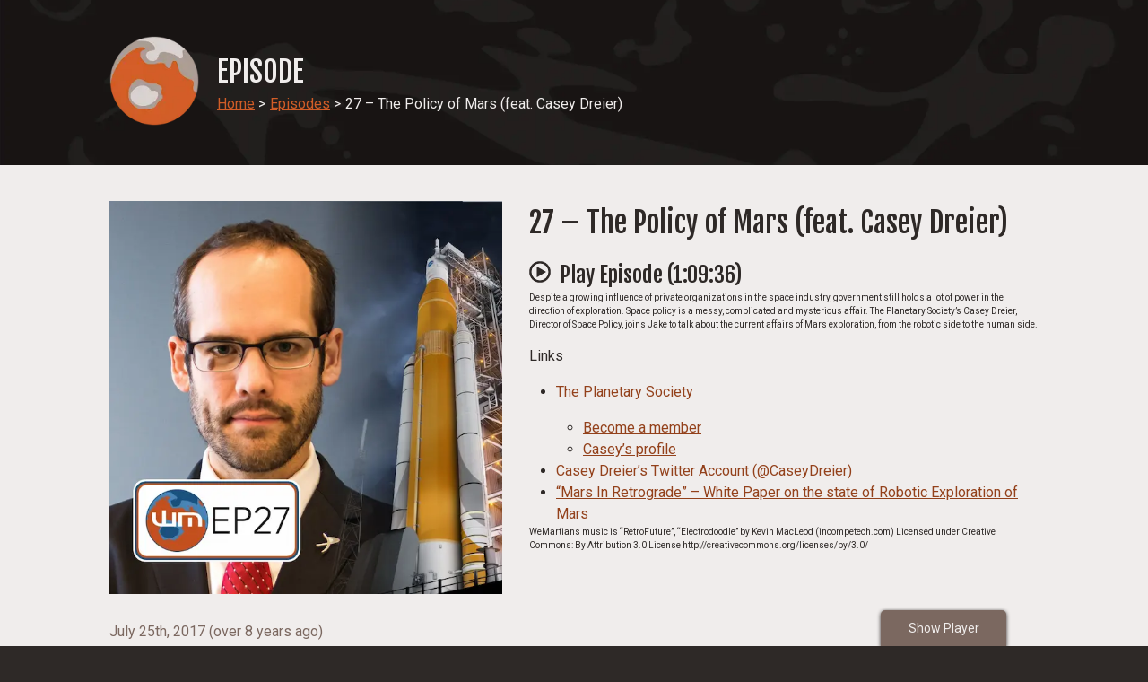

--- FILE ---
content_type: text/html; charset=utf-8
request_url: https://wemartians.com/podcasts/27-the-policy-of-mars-feat-casey-dreier
body_size: 173314
content:
<!DOCTYPE html><html lang="en-US"><head><meta charSet="utf-8"/><meta name="viewport" content="width=device-width"/><title>27 – The Policy of Mars (feat. Casey Dreier)</title><meta name="twitter:title" content="27 – The Policy of Mars (feat. Casey Dreier)"/><meta property="og:title" content="27 – The Policy of Mars (feat. Casey Dreier)"/><meta name="description" content="The Planetary Society&#x27;s Casey Dreier joins Jake to talk about ongoing affairs in space policy affecting Mars, from robotic to human spaceflight."/><meta name="twitter:description" content="The Planetary Society&#x27;s Casey Dreier joins Jake to talk about ongoing affairs in space policy affecting Mars, from robotic to human spaceflight."/><meta property="og:description" content="The Planetary Society&#x27;s Casey Dreier joins Jake to talk about ongoing affairs in space policy affecting Mars, from robotic to human spaceflight."/><meta name="twitter:card" content="player"/><meta name="twitter:site" content="@we_martians"/><meta name="twitter:creator" content="@JakeOnOrbit"/><meta property="og:url" content="https://www.wemartians.com/podcasts/27-the-policy-of-mars-feat-casey-dreier"/><meta property="og:type" content="website"/><meta property="og:image" content="https://image.simplecastcdn.com/images/1030bc4a-5a71-441d-9e09-a3cc3412cbac/3f262dfc-efee-4eec-a475-7484e5fbf841/sharephoto-instagram-4-1024x1024.jpg"/><meta property="og:image:width" content="1080"/><meta property="og:image:height" content="1080"/><meta property="og:image:type" content="image/png"/><meta name="twitter:image" content="https://image.simplecastcdn.com/images/1030bc4a-5a71-441d-9e09-a3cc3412cbac/3f262dfc-efee-4eec-a475-7484e5fbf841/sharephoto-instagram-4-1024x1024.jpg"/><meta name="twitter:player" content="https://player.simplecast.com/0f60e479-53e3-4cd8-950b-692027f5b81b?dark=true"/><meta name="twitter:player:width" content="480"/><meta name="twitter:player:height" content="200"/><meta name="next-head-count" content="21"/><script async="" src="https://www.googletagmanager.com/gtag/js?id=G-K10B6TTJ4R"></script><script>
             window.dataLayer = window.dataLayer || [];
             function gtag(){dataLayer.push(arguments);}
             gtag('js', new Date());
             gtag('config', 'G-K10B6TTJ4R', {
               page_path: window.location.pathname,
             });
           </script><link rel="apple-touch-icon" sizes="180x180" href="/favicons/apple-touch-icon.png"/><link rel="icon" type="image/png" sizes="32x32" href="/favicons/favicon-32x32.png"/><link rel="icon" type="image/png" sizes="16x16" href="/favicons/favicon-16x16.png"/><link rel="manifest" href="/favicons/site.webmanifest"/><link rel="mask-icon" href="/favicons/safari-pinned-tab.svg" color="#2e2927"/><meta name="msapplication-TileColor" content="#2e2927"/><meta name="theme-color" content="#2e2927"/><meta content="text/html; charset=UTF-8" http-equiv="Content-Type"/><meta name="robots" content="index, follow"/><link rel="preconnect" href="https://fonts.gstatic.com"/><link rel="stylesheet" data-href="https://fonts.googleapis.com/css2?family=Fjalla+One&amp;family=Roboto&amp;display=swap"/><link rel="preload" href="/_next/static/css/50723572410b8a48.css" as="style"/><link rel="stylesheet" href="/_next/static/css/50723572410b8a48.css" data-n-g=""/><link rel="preload" href="/_next/static/css/9fba924b43ade7c9.css" as="style"/><link rel="stylesheet" href="/_next/static/css/9fba924b43ade7c9.css" data-n-p=""/><noscript data-n-css=""></noscript><script defer="" nomodule="" src="/_next/static/chunks/polyfills-c67a75d1b6f99dc8.js"></script><script src="/_next/static/chunks/webpack-5752944655d749a0.js" defer=""></script><script src="/_next/static/chunks/framework-4556c45dd113b893.js" defer=""></script><script src="/_next/static/chunks/main-081356d80ecc2d8c.js" defer=""></script><script src="/_next/static/chunks/pages/_app-c0076b1ef611aa2e.js" defer=""></script><script src="/_next/static/chunks/61-85c9643981a51ef4.js" defer=""></script><script src="/_next/static/chunks/123-fb06f95db7cc21fc.js" defer=""></script><script src="/_next/static/chunks/850-7c53ca837d07ca45.js" defer=""></script><script src="/_next/static/chunks/935-29755f3b63fd7725.js" defer=""></script><script src="/_next/static/chunks/598-63c303a1e24aa371.js" defer=""></script><script src="/_next/static/chunks/pages/podcasts/%5Bslug%5D-403cd47e4909493b.js" defer=""></script><script src="/_next/static/sRnPl0gWrwxkoARfF5o7J/_buildManifest.js" defer=""></script><script src="/_next/static/sRnPl0gWrwxkoARfF5o7J/_ssgManifest.js" defer=""></script><link rel="stylesheet" href="https://fonts.googleapis.com/css2?family=Fjalla+One&family=Roboto&display=swap"/></head><body><div id="__next"><header class="Section_flexContainer__WGABf Section_mapBackground___rhWM Section_bgWrap__ZO0mz"><span style="box-sizing:border-box;display:block;overflow:hidden;width:initial;height:initial;background:none;opacity:1;border:0;margin:0;padding:0;position:absolute;top:0;left:0;bottom:0;right:0"><img alt="Vallis Marineris Wallpaper" src="[data-uri]" decoding="async" data-nimg="fill" style="position:absolute;top:0;left:0;bottom:0;right:0;box-sizing:border-box;padding:0;border:none;margin:auto;display:block;width:0;height:0;min-width:100%;max-width:100%;min-height:100%;max-height:100%;object-fit:cover"/><noscript><img alt="Vallis Marineris Wallpaper" sizes="100vw" srcSet="/_next/image?url=%2Fheader_wallpaper.png&amp;w=640&amp;q=75 640w, /_next/image?url=%2Fheader_wallpaper.png&amp;w=750&amp;q=75 750w, /_next/image?url=%2Fheader_wallpaper.png&amp;w=828&amp;q=75 828w, /_next/image?url=%2Fheader_wallpaper.png&amp;w=1080&amp;q=75 1080w, /_next/image?url=%2Fheader_wallpaper.png&amp;w=1200&amp;q=75 1200w, /_next/image?url=%2Fheader_wallpaper.png&amp;w=1920&amp;q=75 1920w, /_next/image?url=%2Fheader_wallpaper.png&amp;w=2048&amp;q=75 2048w, /_next/image?url=%2Fheader_wallpaper.png&amp;w=3840&amp;q=75 3840w" src="/_next/image?url=%2Fheader_wallpaper.png&amp;w=3840&amp;q=75" decoding="async" data-nimg="fill" style="position:absolute;top:0;left:0;bottom:0;right:0;box-sizing:border-box;padding:0;border:none;margin:auto;display:block;width:0;height:0;min-width:100%;max-width:100%;min-height:100%;max-height:100%;object-fit:cover" loading="lazy"/></noscript></span><div class="Section_container__kwFaf"><div class="CommonHeader_headerContainer__fRpPG"><div class="CommonHeader_logoContainer__1gQDo"><a href="/"><span style="box-sizing:border-box;display:inline-block;overflow:hidden;width:100px;height:100px;background:none;opacity:1;border:0;margin:0;padding:0;position:relative"><img alt="Valles Marineris Wallpaper" src="[data-uri]" decoding="async" data-nimg="fixed" style="position:absolute;top:0;left:0;bottom:0;right:0;box-sizing:border-box;padding:0;border:none;margin:auto;display:block;width:0;height:0;min-width:100%;max-width:100%;min-height:100%;max-height:100%"/><noscript><img alt="Valles Marineris Wallpaper" srcSet="/_next/image?url=%2F2021_logo-dark_280.png&amp;w=128&amp;q=75 1x, /_next/image?url=%2F2021_logo-dark_280.png&amp;w=256&amp;q=75 2x" src="/_next/image?url=%2F2021_logo-dark_280.png&amp;w=256&amp;q=75" decoding="async" data-nimg="fixed" style="position:absolute;top:0;left:0;bottom:0;right:0;box-sizing:border-box;padding:0;border:none;margin:auto;display:block;width:0;height:0;min-width:100%;max-width:100%;min-height:100%;max-height:100%" loading="lazy"/></noscript></span></a></div><div class="CommonHeader_headerTitleContainer__hBgKr"><h1 class="CommonHeader_title__Arw7b">Episode</h1><ul class="Breadcrumbs_breadcrumbsContainer__igxsp"><li><a class="Breadcrumbs_link__qIXlY" href="/">Home</a> &gt;</li><li><a class="Breadcrumbs_link__qIXlY" href="/podcasts">Episodes</a> &gt;</li><li>27 – The Policy of Mars (feat. Casey Dreier)</li></ul></div></div></div></header><main class="Section_flexContainer__WGABf Section_lightBackground__YBsnb"><div class="Section_container__kwFaf"><div class="PodcastPage_header__DvJ76"><div class="PodcastPage_headerContainer__UxoDh"><span style="box-sizing:border-box;display:inline-block;overflow:hidden;width:initial;height:initial;background:none;opacity:1;border:0;margin:0;padding:0;position:relative;max-width:100%"><span style="box-sizing:border-box;display:block;width:initial;height:initial;background:none;opacity:1;border:0;margin:0;padding:0;max-width:100%"><img style="display:block;max-width:100%;width:initial;height:initial;background:none;opacity:1;border:0;margin:0;padding:0" alt="" aria-hidden="true" src="data:image/svg+xml,%3csvg%20xmlns=%27http://www.w3.org/2000/svg%27%20version=%271.1%27%20width=%27500%27%20height=%27500%27/%3e"/></span><img alt="27 – The Policy of Mars (feat. Casey Dreier) Cover Art" src="[data-uri]" decoding="async" data-nimg="intrinsic" style="position:absolute;top:0;left:0;bottom:0;right:0;box-sizing:border-box;padding:0;border:none;margin:auto;display:block;width:0;height:0;min-width:100%;max-width:100%;min-height:100%;max-height:100%"/><noscript><img alt="27 – The Policy of Mars (feat. Casey Dreier) Cover Art" srcSet="/_next/image?url=https%3A%2F%2Fimage.simplecastcdn.com%2Fimages%2F1030bc4a-5a71-441d-9e09-a3cc3412cbac%2F3f262dfc-efee-4eec-a475-7484e5fbf841%2Fsharephoto-instagram-4-1024x1024.jpg&amp;w=640&amp;q=75 1x, /_next/image?url=https%3A%2F%2Fimage.simplecastcdn.com%2Fimages%2F1030bc4a-5a71-441d-9e09-a3cc3412cbac%2F3f262dfc-efee-4eec-a475-7484e5fbf841%2Fsharephoto-instagram-4-1024x1024.jpg&amp;w=1080&amp;q=75 2x" src="/_next/image?url=https%3A%2F%2Fimage.simplecastcdn.com%2Fimages%2F1030bc4a-5a71-441d-9e09-a3cc3412cbac%2F3f262dfc-efee-4eec-a475-7484e5fbf841%2Fsharephoto-instagram-4-1024x1024.jpg&amp;w=1080&amp;q=75" decoding="async" data-nimg="intrinsic" style="position:absolute;top:0;left:0;bottom:0;right:0;box-sizing:border-box;padding:0;border:none;margin:auto;display:block;width:0;height:0;min-width:100%;max-width:100%;min-height:100%;max-height:100%" loading="lazy"/></noscript></span><div class="PodcastPage_statBox__wc2xo"><p>July 25th, 2017<!-- --> (<!-- -->about 7 years ago<!-- -->)</p></div><div class="PodcastPage_subscribeListContainer__FqBpw"><ul class="SubscribeButtonList_subscriptionList__yrEWw SubscribeButtonList_flex-start__lgqN_ PodcastPage_leftAlign__qvjgQ"><li><a href="https://podcasts.apple.com/us/podcast/wemartians-podcast/id1097402685?itsct=podcast_box&amp;itscg=30200" rel="noopener"><svg version="1.1" xmlns="http://www.w3.org/2000/svg" xmlns:xlink="http://www.w3.org/1999/xlink" x="0px" y="0px" viewBox="0 0 164.8566 40" enable-background="new 0 0 164.8566 40" xml:space="preserve" height="50"><g id="US"><path fill="#A6A6A6" d="M155.3273,0H9.5347C9.168,0,8.8057,0,8.4399,0.002C8.1338,0.0039,7.8301,0.0098,7.521,0.0146 C6.8555,0.0312,6.1816,0.0723,5.5171,0.1914c-0.6694,0.1172-1.2915,0.3174-1.9009,0.627C3.0176,1.125,2.4707,1.5234,1.9976,1.9971 C1.519,2.4707,1.1226,3.0195,0.8193,3.6182c-0.311,0.6084-0.5083,1.2334-0.625,1.9033c-0.1206,0.6621-0.1621,1.332-0.1792,2.002 C0.0059,7.8301,0.0049,8.1377,0,8.4443c0,0.3623,0,0.7256,0,1.0918v20.9287c0,0.3692,0,0.7305,0,1.0938 c0.0049,0.3105,0.0059,0.6113,0.0151,0.9219c0.0171,0.6699,0.0586,1.3398,0.1792,2.0019c0.1167,0.6699,0.314,1.2979,0.625,1.9043 c0.3032,0.5957,0.6997,1.1446,1.1782,1.6143c0.4731,0.4775,1.02,0.875,1.6187,1.1787c0.6094,0.3125,1.2314,0.5098,1.9009,0.6308 c0.6645,0.1192,1.3384,0.1583,2.0039,0.1768c0.3091,0.0068,0.6128,0.0107,0.9189,0.0107C8.8057,40,9.168,40,9.5347,40h145.7927 c0.3594,0,0.7246,0,1.084-0.002c0.3047,0,0.6172-0.0039,0.9219-0.0107c0.6699-0.0185,1.3418-0.0576,2-0.1768 c0.6699-0.121,1.2929-0.3183,1.9082-0.6308c0.5976-0.3037,1.1445-0.7012,1.6172-1.1787c0.4765-0.4697,0.873-1.0186,1.1816-1.6143 c0.3066-0.6064,0.5059-1.2344,0.6191-1.9043c0.1231-0.6621,0.1621-1.332,0.1856-2.0019c0.0039-0.3106,0.0039-0.6114,0.0039-0.9219 c0.0078-0.3633,0.0078-0.7246,0.0078-1.0938V9.5361c0-0.3662,0-0.7295-0.0078-1.0918c0-0.3066,0-0.6143-0.0039-0.9209 c-0.0235-0.6699-0.0625-1.3398-0.1856-2.002c-0.1132-0.6699-0.3125-1.2949-0.6191-1.9033 c-0.3086-0.5986-0.7051-1.1475-1.1816-1.6211c-0.4727-0.4736-1.0196-0.8721-1.6172-1.1787 c-0.6153-0.3096-1.2383-0.5098-1.9082-0.627c-0.6582-0.1191-1.3301-0.1602-2-0.1768c-0.3047-0.0049-0.6172-0.0107-0.9219-0.0127 C156.0519,0,155.6867,0,155.3273,0L155.3273,0z"></path><path d="M8.4448,39.125c-0.3047,0-0.602-0.0039-0.9043-0.0107c-0.5591-0.0157-1.2222-0.0469-1.8691-0.1631 c-0.6104-0.1104-1.1528-0.2901-1.6567-0.5479c-0.5215-0.2646-0.9902-0.6064-1.397-1.0166 c-0.4141-0.4062-0.7544-0.873-1.0205-1.3965c-0.2593-0.5048-0.4365-1.0468-0.543-1.6572c-0.1221-0.6728-0.1533-1.3555-0.1665-1.875 c-0.0063-0.2109-0.0146-0.9131-0.0146-0.9131V8.4443c0,0,0.0088-0.6914,0.0146-0.8945c0.0132-0.5239,0.0444-1.206,0.1655-1.8721 C1.1602,5.064,1.3374,4.5225,1.5967,4.0156C1.8623,3.4912,2.2031,3.022,2.6118,2.6177c0.4136-0.4141,0.8843-0.7568,1.4023-1.0225 c0.5137-0.2607,1.0552-0.439,1.6533-0.5439c0.6733-0.1206,1.356-0.1509,1.8755-0.1641L8.4453,0.875h147.9611l0.9131,0.0127 c0.5127,0.0127,1.1953,0.043,1.8584,0.1626c0.6025,0.1055,1.1475,0.2847,1.6709,0.5479c0.5127,0.2627,0.9824,0.6055,1.3916,1.0156 c0.4092,0.4062,0.7519,0.8779,1.0234,1.4043c0.2578,0.5112,0.4336,1.0527,0.5352,1.6489c0.1162,0.6309,0.1523,1.2788,0.1738,1.8872 c0.0029,0.2832,0.0029,0.5874,0.0029,0.8901c0.0079,0.375,0.0079,0.7319,0.0079,1.0918v20.9287c0,0.3633,0,0.7178-0.0079,1.0752 c0,0.3252,0,0.6231-0.0039,0.9297c-0.0205,0.5889-0.0566,1.2364-0.1709,1.8535c-0.1035,0.6133-0.2793,1.1553-0.54,1.67 c-0.2695,0.5195-0.6123,0.9892-1.0156,1.3857c-0.4131,0.418-0.8819,0.7588-1.3994,1.0225 c-0.5186,0.2636-1.0479,0.4384-1.668,0.5498c-0.6406,0.1162-1.3037,0.1474-1.8692,0.1631 c-0.2929,0.0068-0.5996,0.0107-0.8974,0.0107l-1.084,0.002L8.4448,39.125z"></path><g id="XMLID_632_"><linearGradient id="XMLID_2_" gradientUnits="userSpaceOnUse" x1="20.0983" y1="7.4183" x2="20.0983" y2="32.5813"><stop offset="0" class="SubscribeApple_stop1__7r4Q7"></stop><stop offset="1" class="SubscribeApple_stop2__BMZuz"></stop></linearGradient><path id="XMLID_662_" fill-rule="evenodd" clip-rule="evenodd" fill="url(#XMLID_2_)" d="M32.1821,29.2281 c-0.2446,0.6213-0.809,1.4961-1.6094,2.1123c-0.4621,0.3559-1.0138,0.6961-1.7716,0.9206 c-0.8078,0.2394-1.8028,0.3203-3.0412,0.3203H14.4366c-1.2383,0-2.2333-0.0809-3.0412-0.3203 c-0.7578-0.2245-1.3094-0.5647-1.7716-0.9206c-0.8003-0.6163-1.3648-1.491-1.6094-2.1123 c-0.4927-1.2518-0.4977-2.6721-0.4977-3.5666l0,0V14.3381l0,0c0-0.8945,0.005-2.3148,0.4977-3.5666 c0.2446-0.6213,0.809-1.4961,1.6094-2.1123c0.4621-0.3559,1.0138-0.6961,1.7716-0.9206c0.8078-0.2394,1.8028-0.3203,3.0412-0.3203 l0,0H25.76l0,0c1.2383,0,2.2333,0.0809,3.0412,0.3203c0.7578,0.2245,1.3094,0.5648,1.7716,0.9206 c0.8003,0.6163,1.3648,1.491,1.6094,2.1123c0.4927,1.2518,0.4977,2.6721,0.4977,3.5666v11.3234 C32.6798,26.5559,32.6748,27.9762,32.1821,29.2281z"></path><path id="XMLID_660_" fill-rule="evenodd" clip-rule="evenodd" fill="none" d="M32.1821,29.2281 c-0.2446,0.6213-0.809,1.4961-1.6094,2.1123c-0.4621,0.3559-1.0138,0.6961-1.7716,0.9206 c-0.8078,0.2394-1.8028,0.3203-3.0412,0.3203H14.4366c-1.2383,0-2.2333-0.0809-3.0412-0.3203 c-0.7578-0.2245-1.3094-0.5647-1.7716-0.9206c-0.8003-0.6163-1.3648-1.491-1.6094-2.1123 c-0.4927-1.2518-0.4977-2.6721-0.4977-3.5666l0,0V14.3381l0,0c0-0.8945,0.005-2.3148,0.4977-3.5666 c0.2446-0.6213,0.809-1.4961,1.6094-2.1123c0.4621-0.3559,1.0138-0.6961,1.7716-0.9206c0.8078-0.2394,1.8028-0.3203,3.0412-0.3203 l0,0H25.76l0,0c1.2383,0,2.2333,0.0809,3.0412,0.3203c0.7578,0.2245,1.3094,0.5648,1.7716,0.9206 c0.8003,0.6163,1.3648,1.491,1.6094,2.1123c0.4927,1.2518,0.4977,2.6721,0.4977,3.5666v11.3234 C32.6798,26.5559,32.6748,27.9762,32.1821,29.2281z"></path><g id="XMLID_648_"><g><path fill="#FFFFFF" d="M21.9232,21.8815c-0.3776-0.3984-1.0408-0.6538-1.8237-0.6538c-0.783,0-1.4462,0.2554-1.8238,0.6538 c-0.197,0.2079-0.3012,0.421-0.334,0.7246c-0.0636,0.5879-0.0279,1.0941,0.041,1.9034c0.0656,0.7712,0.1902,1.7996,0.3528,2.847 c0.1157,0.7454,0.2097,1.1477,0.2953,1.4358c0.1388,0.4669,0.6575,0.8752,1.4687,0.8752c0.8111,0,1.3298-0.4084,1.4686-0.8752 c0.0856-0.2881,0.1796-0.6904,0.2953-1.4358c0.1626-1.0474,0.2872-2.0758,0.3528-2.847 c0.0689-0.8094,0.1046-1.3156,0.041-1.9034C22.2244,22.3026,22.1202,22.0894,21.9232,21.8815z M18.0421,18.3342 c0,1.1373,0.922,2.0593,2.0593,2.0593c1.1374,0,2.0594-0.922,2.0594-2.0593c0-1.1374-0.922-2.0594-2.0594-2.0594 C18.9641,16.2748,18.0421,17.1968,18.0421,18.3342z M20.0759,10.2072c-4.8163,0.0137-8.7628,3.921-8.8224,8.737 c-0.0484,3.9013,2.442,7.2385,5.9195,8.4617c0.0844,0.0297,0.1701-0.0404,0.1568-0.1289 c-0.0456-0.3029-0.0886-0.6073-0.1281-0.9066c-0.014-0.1058-0.0814-0.197-0.1791-0.2397 c-2.7486-1.2008-4.6679-3.9574-4.6371-7.1505c0.0404-4.1904,3.4622-7.6066,7.6526-7.6405c4.2839-0.0346,7.78,3.4402,7.78,7.7162 c0,3.1611-1.9109,5.8839-4.6381,7.0751c-0.0977,0.0427-0.1647,0.1342-0.1786,0.2399c-0.0395,0.2992-0.0825,0.6035-0.128,0.9061 c-0.0134,0.0885,0.0723,0.1586,0.1567,0.129c3.4443-1.2115,5.9202-4.4968,5.9202-8.35 C28.9501,14.1681,24.9668,10.1932,20.0759,10.2072z M19.916,14.2667c2.7303-0.1057,4.9851,2.0847,4.9851,4.7919 c0,1.3768-0.5833,2.6198-1.5156,3.4952c-0.0791,0.0742-0.1216,0.1796-0.1155,0.2879c0.0186,0.3293,0.0118,0.6493-0.0101,1.0107 c-0.0059,0.0963,0.1021,0.1578,0.1818,0.1035c1.5634-1.0684,2.5917-2.8649,2.5917-4.8973c0-3.3464-2.7874-6.0541-6.1623-5.9233 c-3.1364,0.1216-5.6527,2.7075-5.6929,5.8461c-0.0264,2.0642,1.0082,3.8929,2.5917,4.9747 c0.0795,0.0543,0.1872-0.0073,0.1813-0.1035c-0.022-0.3616-0.0287-0.6816-0.0102-1.0109 c0.0061-0.1082-0.0363-0.2136-0.1152-0.2877c-0.9614-0.9026-1.5518-2.1961-1.5142-3.6241 C15.3778,16.4169,17.4039,14.364,19.916,14.2667z"></path></g></g></g><g><path fill="#FFFFFF" d="M46.223,27.8223h-4.7334l-1.1367,3.3564H38.348l4.4834-12.4189h2.083l4.4834,12.4189h-2.0391 L46.223,27.8223z M41.9798,26.2734h3.752l-1.8496-5.4482h-0.0518L41.9798,26.2734z"></path><path fill="#FFFFFF" d="M59.0804,26.6523c0,2.8135-1.5059,4.6211-3.7783,4.6211c-1.29,0-2.3145-0.5771-2.8486-1.584h-0.043v4.4844 h-1.8584V22.125h1.7988v1.5059h0.0342c0.5166-0.9717,1.6182-1.6006,2.8828-1.6006 C57.5657,22.0303,59.0804,23.8467,59.0804,26.6523z M57.1702,26.6523c0-1.833-0.9473-3.0381-2.3926-3.0381 c-1.4199,0-2.375,1.2305-2.375,3.0381c0,1.8242,0.9551,3.0459,2.375,3.0459C56.223,29.6982,57.1702,28.502,57.1702,26.6523z"></path><path fill="#FFFFFF" d="M69.0452,26.6523c0,2.8135-1.5059,4.6211-3.7783,4.6211c-1.29,0-2.3144-0.5771-2.8486-1.584h-0.043v4.4844 h-1.8584V22.125h1.7988v1.5059h0.0342c0.5166-0.9717,1.6182-1.6006,2.8828-1.6006 C67.5306,22.0303,69.0452,23.8467,69.0452,26.6523z M67.1351,26.6523c0-1.833-0.9473-3.0381-2.3926-3.0381 c-1.4199,0-2.375,1.2305-2.375,3.0381c0,1.8242,0.9551,3.0459,2.375,3.0459C66.1878,29.6982,67.1351,28.502,67.1351,26.6523z"></path><path fill="#FFFFFF" d="M70.5501,18.7598h1.8594v12.4189h-1.8594V18.7598z"></path><path fill="#FFFFFF" d="M82.0853,28.5195c-0.25,1.6436-1.8506,2.7715-3.8984,2.7715c-2.6338,0-4.2686-1.7646-4.2686-4.5957 c0-2.8398,1.6436-4.6816,4.1904-4.6816c2.5049,0,4.0801,1.7207,4.0801,4.4658v0.6367h-6.3945v0.1123 c0,1.5488,0.9727,2.5645,2.4355,2.5645c1.0322,0,1.8418-0.4902,2.0908-1.2734H82.0853z M75.803,25.8174h4.5264 c-0.043-1.3857-0.9297-2.2979-2.2207-2.2979C76.8265,23.5195,75.8978,24.4492,75.803,25.8174z"></path><path fill="#FFFFFF" d="M92.0872,18.7598c2.4092,0,4.0879,1.6611,4.0879,4.0801c0,2.4268-1.7129,4.0957-4.1484,4.0957h-2.668 v4.2432H87.431V18.7598H92.0872z M89.3587,25.3184h2.2119c1.6777,0,2.6328-0.9043,2.6328-2.4697 c0-1.5664-0.9551-2.4624-2.624-2.4624h-2.2207V25.3184z"></path><path fill="#FFFFFF" d="M96.8538,26.6523c0-2.8486,1.6777-4.6387,4.2939-4.6387c2.625,0,4.2949,1.79,4.2949,4.6387 c0,2.8564-1.6611,4.6387-4.2949,4.6387C98.5149,31.291,96.8538,29.5088,96.8538,26.6523z M103.5491,26.6523 c0-1.9541-0.8955-3.1074-2.4014-3.1074s-2.4014,1.1621-2.4014,3.1074c0,1.9619,0.8955,3.1064,2.4014,3.1064 S103.5491,28.6143,103.5491,26.6523z"></path><path fill="#FFFFFF" d="M106.7474,26.6523c0-2.7969,1.54-4.6221,3.7861-4.6221c1.2998,0,2.3242,0.6025,2.8398,1.6006h0.0352 v-4.8711h1.8672v12.4189h-1.8076v-1.54h-0.0342c-0.5332,1.0322-1.5664,1.6348-2.8828,1.6348 C108.2874,31.2734,106.7474,29.4492,106.7474,26.6523z M108.6487,26.6523c0,1.8584,0.9473,3.0459,2.3926,3.0459 c1.4287,0,2.3838-1.2051,2.3838-3.0459c0-1.8252-0.9551-3.0381-2.3838-3.0381C109.596,23.6143,108.6487,24.8105,108.6487,26.6523z "></path><path fill="#FFFFFF" d="M123.1839,25.2402c-0.1631-0.9551-0.9121-1.6689-2.1338-1.6689c-1.4287,0-2.376,1.1963-2.376,3.0811 c0,1.9277,0.9561,3.0889,2.3926,3.0889c1.1533,0,1.9111-0.5762,2.1172-1.626h1.79c-0.2061,1.9014-1.7295,3.1758-3.9238,3.1758 c-2.582,0-4.2686-1.7646-4.2686-4.6387c0-2.8145,1.6865-4.6387,4.251-4.6387c2.3232,0,3.7695,1.4629,3.9248,3.2266H123.1839z"></path><path fill="#FFFFFF" d="M126.1126,28.6055c0-1.583,1.2129-2.5391,3.3643-2.668l2.4785-0.1377v-0.6885 c0-1.0068-0.6621-1.5752-1.7891-1.5752c-1.0332,0-1.7559,0.4912-1.9023,1.2744h-1.7383c0.0518-1.6357,1.5742-2.7969,3.6914-2.7969 c2.1602,0,3.5889,1.1787,3.5889,2.96v6.2051h-1.7812v-1.4893h-0.043c-0.5254,1.0068-1.6699,1.6445-2.8574,1.6445 C127.3519,31.334,126.1126,30.2324,126.1126,28.6055z M131.9554,27.7881v-0.6973l-2.2285,0.1377 c-1.1104,0.0693-1.7383,0.5508-1.7383,1.3252c0,0.792,0.6543,1.3086,1.6524,1.3086 C130.9407,29.8623,131.9554,28.9668,131.9554,27.7881z"></path><path fill="#FFFFFF" d="M138.9935,22.0225c2.0059,0,3.4424,1.1094,3.4854,2.71h-1.7471c-0.0771-0.7998-0.7568-1.29-1.79-1.29 c-1.0068,0-1.6777,0.4639-1.6777,1.1699c0,0.542,0.4473,0.9033,1.3857,1.1357l1.5234,0.3535 c1.8242,0.4385,2.5127,1.1094,2.5127,2.4355c0,1.6348-1.5488,2.7539-3.7607,2.7539c-2.1348,0-3.5713-1.0938-3.709-2.7461h1.8408 c0.1299,0.8691,0.8262,1.334,1.9541,1.334c1.1104,0,1.8076-0.4561,1.8076-1.1787c0-0.5596-0.3447-0.8604-1.291-1.1016 l-1.6182-0.3955c-1.6357-0.3965-2.4619-1.2314-2.4619-2.4873C135.4476,23.1152,136.8851,22.0225,138.9935,22.0225z"></path><path fill="#FFFFFF" d="M146.7239,19.9819v2.1431h1.7217v1.4717h-1.7217v4.9912c0,0.7754,0.3447,1.1367,1.1016,1.1367 c0.1895,0,0.4912-0.0264,0.6113-0.043v1.4629c-0.2061,0.0518-0.6191,0.0859-1.0322,0.0859c-1.833,0-2.5479-0.6885-2.5479-2.4443 v-5.1895h-1.3164V22.125h1.3164v-2.1431H146.7239z"></path><path fill="#FFFFFF" d="M153.4427,22.0225c2.0059,0,3.4424,1.1094,3.4854,2.71h-1.7471c-0.0771-0.7998-0.7568-1.29-1.79-1.29 c-1.0068,0-1.6777,0.4639-1.6777,1.1699c0,0.542,0.4473,0.9033,1.3857,1.1357l1.5234,0.3535 c1.8242,0.4385,2.5127,1.1094,2.5127,2.4355c0,1.6348-1.5488,2.7539-3.7607,2.7539c-2.1348,0-3.5713-1.0938-3.709-2.7461h1.8408 c0.1299,0.8691,0.8262,1.334,1.9541,1.334c1.1104,0,1.8076-0.4561,1.8076-1.1787c0-0.5596-0.3447-0.8604-1.291-1.1016 l-1.6182-0.3955c-1.6357-0.3965-2.4619-1.2314-2.4619-2.4873C149.8968,23.1152,151.3343,22.0225,153.4427,22.0225z"></path></g><g><path fill="#FFFFFF" d="M42.9578,14.6611h-3.7217V8.6943h0.9263v5.1147h2.7954V14.6611z"></path><path fill="#FFFFFF" d="M44.0345,8.8267c0-0.3105,0.2441-0.5459,0.5747-0.5459c0.3311,0,0.5747,0.2354,0.5747,0.5459 c0,0.3057-0.2437,0.5415-0.5747,0.5415C44.2786,9.3682,44.0345,9.1323,44.0345,8.8267z M44.1668,10.1582h0.8848v4.5029h-0.8848 V10.1582z"></path><path fill="#FFFFFF" d="M48.1307,10.0713c1.0132,0,1.6748,0.4712,1.7612,1.2651h-0.8516 c-0.083-0.3306-0.4053-0.5415-0.9097-0.5415c-0.4966,0-0.8726,0.2354-0.8726,0.5869c0,0.269,0.2275,0.4385,0.7153,0.5503 l0.7485,0.1733c0.856,0.1987,1.2568,0.5669,1.2568,1.2285c0,0.8477-0.7896,1.4141-1.8647,1.4141 c-1.0713,0-1.77-0.4839-1.8486-1.2817h0.8892c0.1118,0.3472,0.4424,0.562,0.98,0.562c0.5542,0,0.9473-0.248,0.9473-0.6079 c0-0.2686-0.2109-0.4424-0.6621-0.5498l-0.7856-0.1821c-0.856-0.2026-1.2529-0.5869-1.2529-1.2568 C46.3812,10.6333,47.1131,10.0713,48.1307,10.0713z"></path><path fill="#FFFFFF" d="M52.346,9.0371v1.1416h0.9756v0.7485H52.346v2.3154c0,0.4717,0.1943,0.6782,0.6367,0.6782 c0.1362,0,0.2148-0.0083,0.3389-0.0205v0.7402c-0.1445,0.0244-0.3101,0.0454-0.4839,0.0454c-0.9883,0-1.3809-0.3477-1.3809-1.2158 v-2.543h-0.7153v-0.7485h0.7153V9.0371H52.346z"></path><path fill="#FFFFFF" d="M58.2532,13.4453c-0.2026,0.8066-0.9224,1.3027-1.9517,1.3027c-1.2905,0-2.0801-0.8848-2.0801-2.3242 c0-1.439,0.8062-2.3525,2.0757-2.3525c1.2529,0,2.0098,0.856,2.0098,2.27v0.3101h-3.1802v0.0498 c0.0293,0.7896,0.4883,1.29,1.1992,1.29c0.5376,0,0.9058-0.1943,1.0713-0.5459H58.2532z M55.1268,11.9941h2.2744 c-0.0205-0.707-0.4507-1.1665-1.1079-1.1665C55.6356,10.8276,55.1766,11.291,55.1268,11.9941z"></path><path fill="#FFFFFF" d="M59.4993,10.1582h0.856v0.7153h0.0664c0.2188-0.5005,0.6655-0.8022,1.3438-0.8022 c1.0049,0,1.5591,0.6035,1.5591,1.6748v2.915h-0.8892v-2.6919c0-0.7236-0.3145-1.0835-0.9717-1.0835 c-0.6577,0-1.0752,0.4385-1.0752,1.1411v2.6343h-0.8892V10.1582z"></path><path fill="#FFFFFF" d="M66.9183,12.4077c0-1.4517,0.8105-2.3364,2.1255-2.3364c1.3105,0,2.1211,0.8848,2.1211,2.3364 c0,1.4595-0.8062,2.3403-2.1211,2.3403C67.7244,14.748,66.9183,13.8672,66.9183,12.4077z M70.2513,12.4077 c0-0.9761-0.4385-1.5469-1.2075-1.5469c-0.7734,0-1.2075,0.5708-1.2075,1.5469c0,0.9839,0.4341,1.5503,1.2075,1.5503 C69.8128,13.958,70.2513,13.3877,70.2513,12.4077z"></path><path fill="#FFFFFF" d="M72.3572,10.1582h0.856v0.7153h0.0664c0.2192-0.5005,0.6655-0.8022,1.3438-0.8022 c1.0049,0,1.5591,0.6035,1.5591,1.6748v2.915h-0.8892v-2.6919c0-0.7236-0.3145-1.0835-0.9717-1.0835 c-0.6577,0-1.0752,0.4385-1.0752,1.1411v2.6343h-0.8892V10.1582z"></path></g></g><g></g></svg></a></li><li><a href="https://open.spotify.com/show/31p0wkYFE2pdbaXnfhasoL" rel="noopener"><svg height="50" viewBox="0 0 330 80" version="1.1" xmlns="http://www.w3.org/2000/svg" xmlns:xlink="http://www.w3.org/1999/xlink"><title>spotify-podcast-badge-wht-grn-330x80</title><desc>Created with Sketch.</desc><g id="spotify-podcast-badge-wht-grn-330x80" stroke="none" stroke-width="1" fill="none" fill-rule="evenodd"><g id="Group-2-Copy-3"><path d="M310.924633,0.5 L19.0859759,0.5 C18.4743793,0.5 18.2039869,0.500114844 17.8657981,0.500690369 C17.5168575,0.501284192 17.2009002,0.502333532 16.8975734,0.503990385 C16.7205494,0.50508824 16.5364193,0.506900605 16.3361283,0.509442489 C16.095731,0.512493361 15.9161645,0.515278709 15.4622749,0.522716428 C15.2631083,0.525977271 15.2631083,0.525977271 15.0675322,0.529044796 C13.5149553,0.567738101 12.2926308,0.667115648 11.1299481,0.875321078 C9.81331582,1.10563971 8.61904388,1.49685801 7.46646776,2.08190199 C6.31513091,2.67109896 5.26275227,3.43686433 4.3502104,4.34975774 C3.43726721,5.2523787 2.67326034,6.30424808 2.08514963,7.46413553 C1.50253428,8.60289866 1.1136138,9.79766172 0.880830451,11.132675 C0.670125909,12.2884488 0.5698811,13.5010065 0.530000914,15.0620095 C0.52193505,15.3305798 0.516670379,15.6063055 0.511842308,15.9743584 C0.5097694,16.137542 0.5097694,16.137542 0.507826983,16.3011189 C0.504298713,16.5982299 0.502586025,16.7309279 0.5,16.8886 C0.5,17.9765 0.5,17.9765 0.5,19.0722 L0.5,60.9296 C0.5,61.8084119 0.5,61.8084119 0.5,62.6771629 C0.5,62.8970998 0.5,62.8970998 0.499937643,63.1093036 C0.502577665,63.2764495 0.504236803,63.4054214 0.507826807,63.7069787 C0.509741074,63.8676684 0.509741074,63.8676684 0.51178025,64.0277513 C0.516613547,64.3954929 0.521889753,64.6723872 0.530063151,64.94823 C0.569882905,66.5068315 0.670130329,67.7193755 0.881506743,68.8789174 C1.1143842,70.2145568 1.50413269,71.4137578 2.08554598,72.5464408 C2.67531785,73.704165 3.44057319,74.7545001 4.35350577,75.6499326 C5.26079769,76.5648674 6.31143466,77.3288939 7.46668067,77.914407 C8.60406611,78.4971511 9.7929457,78.8870422 11.1319994,79.1288422 C12.2787341,79.3343682 13.4709632,79.4304093 15.0660626,79.4747207 C15.7084761,79.4888411 16.3084776,79.496 16.8972039,79.4960075 C17.2009002,79.4976665 17.5168575,79.4987158 17.8657981,79.4993096 C18.2039869,79.4998852 18.4743793,79.5 19.0859759,79.5 L310.924834,79.5 C311.465624,79.5 311.707375,79.4999165 312.009086,79.4995005 C312.407835,79.4989507 312.758948,79.4978592 313.094718,79.496 C313.683562,79.496 314.303202,79.4886775 314.92633,79.4747902 C316.530109,79.4305386 317.718081,79.3346292 318.854799,79.1289485 C320.193739,78.8873137 321.386109,78.4975602 322.536946,77.9135785 C323.689397,77.3284119 324.739807,76.5640208 325.649678,75.6457625 C326.551424,74.7576567 327.318333,73.7073197 327.919651,72.5476378 C328.500137,71.4005386 328.889687,70.1962358 329.113495,68.8733277 C329.322755,67.7487934 329.418236,66.6139525 329.476619,64.9547169 C329.480245,64.6661992 329.482367,64.3686066 329.483428,64.0327424 C329.484227,63.7797574 329.484386,63.5776337 329.484502,63.1064582 C329.487545,62.9648365 329.490063,62.8199476 329.492113,62.6703142 C329.49869,62.1901666 329.5,61.8061241 329.5,60.9296 L329.5,19.0722 C329.5,17.9800978 329.497417,17.4987331 329.484386,16.8886 C329.484386,16.4289544 329.484224,16.2245104 329.483413,15.9692885 C329.482344,15.6328101 329.480222,15.3360697 329.476888,15.0643444 C329.418236,13.3938634 329.322755,12.258979 329.112058,11.1261796 C328.890403,9.81560018 328.501819,8.61618114 327.921444,7.4654707 C327.320851,6.30149528 326.554906,5.24918151 325.646791,4.34737068 C324.737771,3.43741121 323.685509,2.67118696 322.538732,2.08332432 C321.37061,1.49607148 320.173326,1.10513724 318.854644,0.874623671 C317.704372,0.66666486 316.486645,0.567442534 314.932088,0.528935472 C314.756411,0.526084366 314.756411,0.526084366 314.579988,0.523170144 C314.295191,0.518478111 314.170642,0.516475412 314.009933,0.514068954 C313.659072,0.508815155 313.367429,0.505399228 313.092217,0.503593744 C312.761701,0.501940304 312.413297,0.500959992 312.01843,0.500461443 C311.714046,0.500077137 311.47016,0.5 310.924633,0.5 Z" id="Path" stroke="#EFEFEF" fill="#FFFFFF"></path><path d="M178.694965,37.3332637 C179.731167,37.9534349 181.073791,37.6091136 181.689986,36.5646442 C182.305902,35.5218585 181.965153,34.1729159 180.926161,33.5527447 C172.253661,28.3761389 158.530483,27.889543 150.275199,30.4092342 C149.119554,30.7622548 148.468195,31.9894081 148.818154,33.1511768 C149.168113,34.3123843 150.38934,34.9679137 151.544148,34.615735 C158.735602,32.4210024 171.161645,32.8346369 178.694965,37.3332637 Z M178.448264,43.9963161 C178.974877,43.1359337 178.705291,42.0078395 177.848813,41.4774668 C170.635312,37.0198106 160.083529,35.7654371 151.595218,38.3552834 C150.63353,38.6499349 150.089894,39.6713934 150.38041,40.6403759 C150.672879,41.6073941 151.690661,42.1537621 152.654304,41.861075 C160.084645,39.5931003 169.661623,40.7175465 175.942181,44.5996501 C176.798659,45.1289003 177.919977,44.8586628 178.448264,43.9963161 Z M175.588594,50.3953047 C176.0086,49.7049783 175.792318,48.8027835 175.105517,48.381011 C168.94552,44.5960021 161.308942,43.7151344 152.406486,45.7616995 C151.620893,45.9415772 151.131397,46.7270339 151.311121,47.5152968 C151.490007,48.3032791 152.271135,48.7974517 153.055054,48.6167321 C161.190057,46.7480804 168.097693,47.509965 173.58596,50.8827424 C174.271924,51.3047956 175.168867,51.0875954 175.588594,50.3953047 Z M164.870762,16.5 C177.778208,16.5 188.241245,27.0210227 188.241245,39.9997194 C188.241245,52.979258 177.778208,63.5 164.870762,63.5 C151.963596,63.5 141.5,52.979258 141.5,39.9997194 C141.5,27.0210227 151.963596,16.5 164.870762,16.5 Z M205.083353,38.1944879 C209.999519,39.396666 212.004385,41.2627921 212.004385,44.6369726 C212.004385,48.6293601 208.970573,51.209104 204.275714,51.209104 C200.956967,51.209104 197.881852,50.0232019 195.381071,47.7785188 C195.274186,47.6836691 195.262465,47.5197867 195.355117,47.4100641 L197.564266,44.7663387 C197.609476,44.7116177 197.6745,44.6785045 197.745385,44.6726114 C197.812921,44.6686828 197.886038,44.6900099 197.939341,44.7360317 C200.088489,46.6074896 202.009913,47.4052936 204.365017,47.4052936 C206.4857,47.4052936 207.803486,46.4826135 207.803486,44.9984118 C207.803486,43.6587297 207.151849,42.9097537 203.290583,42.0154162 C198.753958,40.9128584 196.12871,39.4845002 196.12871,35.4505809 C196.12871,31.6888635 199.172011,29.0597304 203.528912,29.0597304 C206.492118,29.0597304 209.027225,29.942843 211.278514,31.7592993 C211.387632,31.8474141 211.409679,32.0056841 211.328748,32.1207384 L209.358486,34.9134734 C209.316904,34.9724037 209.254671,35.0111293 209.184065,35.0217929 C209.113459,35.0330177 209.041737,35.0158998 208.984527,34.9729649 C207.092685,33.5547091 205.288752,32.8657858 203.46919,32.8657858 C201.592139,32.8657858 200.329609,33.7727512 200.329609,35.1211325 C200.329609,36.547807 201.048224,37.2269085 205.083353,38.1944879 Z M226.034266,42.7166868 C226.034266,39.9132883 224.248752,37.8793511 221.789832,37.8793511 C219.319191,37.8793511 217.455535,39.9581876 217.455535,42.7166868 C217.455535,45.4754666 219.319191,47.5540224 221.789832,47.5540224 C224.288938,47.5540224 226.034266,45.5658264 226.034266,42.7166868 Z M222.626216,34.19284 C226.407388,34.19284 230.235165,37.1205534 230.235165,42.7166868 C230.235165,48.3116977 226.407388,51.2385692 222.626216,51.2385692 C220.591768,51.2385692 218.922348,50.4797714 217.545676,48.9262565 L217.545676,55.4456313 C217.545676,55.5923958 217.427349,55.7119401 217.281393,55.7119401 L213.668503,55.7119401 C213.522547,55.7119401 213.404499,55.5923958 213.404499,55.4456313 L213.404499,34.7914035 C213.404499,34.644639 213.522547,34.5250946 213.668503,34.5250946 L217.281393,34.5250946 C217.427349,34.5250946 217.545676,34.644639 217.545676,34.7914035 L217.545676,36.6502335 C218.922069,34.998782 220.591209,34.19284 222.626216,34.19284 Z M240.046844,47.5837682 C242.661766,47.5837682 244.559748,45.5633008 244.559748,42.7775814 C244.559748,40.0011225 242.593951,37.9085356 239.987122,37.9085356 C237.389224,37.9085356 235.50408,39.9306867 235.50408,42.7166868 C235.50408,45.4911814 237.45676,47.5837682 240.046844,47.5837682 Z M240.046844,34.19284 C244.900218,34.19284 248.700646,37.9368783 248.700646,42.7166868 C248.700646,47.5124906 244.873985,51.2702793 239.987122,51.2702793 C235.151051,51.2702793 231.362344,47.5394302 231.362344,42.7775814 C231.362344,37.9632566 235.177284,34.19284 240.046844,34.19284 Z M259.099496,34.5250946 C259.245452,34.5250946 259.362942,34.644639 259.362942,34.7914035 L259.362942,37.9138674 C259.362942,38.0603513 259.245452,38.1798956 259.099496,38.1798956 L255.123531,38.1798956 L255.123531,45.6901413 C255.123531,46.876324 255.640934,47.4052936 256.799928,47.4052936 C257.552032,47.4052936 258.224879,47.2428143 258.920889,46.8906356 C259.001542,46.8505069 259.099496,46.8530325 259.178195,46.9027023 C259.256057,46.950969 259.303779,47.0374001 259.303779,47.129163 L259.303779,50.1026175 C259.303779,50.1974673 259.252429,50.2867046 259.170102,50.3330069 C258.156785,50.9108045 257.081513,51.1799195 255.785494,51.1799195 C252.598192,51.1799195 250.982075,49.5245394 250.982075,46.2595202 L250.982075,38.1798956 L249.24484,38.1798956 C249.099163,38.1798956 248.981673,38.0603513 248.981673,37.9138674 L248.981673,34.7914035 C248.981673,34.644639 249.099163,34.5250946 249.24484,34.5250946 L250.982075,34.5250946 L250.982075,30.4375769 C250.982075,30.2908124 251.10096,30.1715487 251.247195,30.1715487 L254.859806,30.1715487 C255.005762,30.1715487 255.123531,30.2908124 255.123531,30.4375769 L255.123531,34.5250946 L259.099496,34.5250946 Z M272.951886,34.54109 L279.124163,34.54109 C279.233839,34.54109 279.332352,34.6090002 279.370864,34.7122685 L283.591298,45.7863941 L287.444471,34.7195646 C287.481309,34.6129288 287.582334,34.54109 287.694801,34.54109 L291.456158,34.54109 C291.543787,34.54109 291.623882,34.5845862 291.673557,34.656425 C291.723511,34.7293863 291.73272,34.8217105 291.701464,34.9036516 L285.433186,51.1908637 C284.132981,54.5526969 282.658354,55.8025805 279.990408,55.8025805 C278.564341,55.8025805 277.410091,55.5054034 276.131654,54.8091841 C276.00942,54.7429576 275.959744,54.5931063 276.018071,54.465424 L277.242647,51.7638907 C277.27195,51.6962612 277.329997,51.6449076 277.398928,51.620213 C277.468697,51.5986053 277.544884,51.6044983 277.60935,51.6401371 C278.294755,52.017291 278.965091,52.2083935 279.601658,52.2083935 C280.389205,52.2083935 280.966051,51.9479777 281.552664,50.6388832 L276.385053,38.1798956 L273.011608,38.1798956 L273.011608,50.6422507 C273.011608,50.7890152 272.892723,50.9082789 272.746767,50.9082789 L269.133877,50.9082789 C268.9882,50.9082789 268.870431,50.7890152 268.870431,50.6422507 L268.870431,38.1798956 L267.134591,38.1798956 C266.988915,38.1798956 266.869471,38.0603513 266.869471,37.9138674 L266.869471,34.7754081 C266.869471,34.6289242 266.988915,34.5093799 267.134591,34.5093799 L268.870431,34.5093799 L268.870431,33.7404798 C268.870431,30.1673394 270.634178,28.2776411 273.971622,28.2776411 C275.342991,28.2776411 276.258912,28.4976476 276.974736,28.7114804 C277.086645,28.7459967 277.161436,28.8498263 277.161436,28.9665644 L277.161436,32.0281337 C277.161436,32.1134423 277.122087,32.1939804 277.052319,32.2442115 C276.984504,32.2944425 276.897433,32.3076317 276.813989,32.2812534 C276.136398,32.0539508 275.531366,31.9035382 274.778146,31.9035382 C273.515057,31.9035382 272.951886,32.5621544 272.951886,34.03906 L272.951886,34.54109 Z M264.921256,34.5250946 C265.066933,34.5250946 265.185819,34.644639 265.185819,34.7914035 L265.185819,50.6422507 C265.185819,50.7890152 265.066933,50.9082789 264.921256,50.9082789 L261.308087,50.9082789 C261.162131,50.9082789 261.043525,50.7890152 261.043525,50.6422507 L261.043525,34.7914035 C261.043525,34.644639 261.162131,34.5250946 261.308087,34.5250946 L264.921256,34.5250946 Z M263.132951,27.3078168 C264.563763,27.3078168 265.724152,28.4732336 265.724152,29.912536 C265.724152,31.3523996 264.563763,32.5189389 263.132951,32.5189389 C261.70186,32.5189389 260.540076,31.3523996 260.540076,29.912536 C260.540076,28.4732336 261.70186,27.3078168 263.132951,27.3078168 Z M294.933977,36.1019011 L294.272014,36.1019011 L294.272014,36.950778 L294.933977,36.950778 C295.2644,36.950778 295.461706,36.7882987 295.461706,36.5259186 C295.461706,36.249788 295.2644,36.1019011 294.933977,36.1019011 Z M295.363192,37.3127784 L296.082366,38.325257 L295.475938,38.325257 L294.828487,37.3966839 L294.272014,37.3966839 L294.272014,38.325257 L293.764378,38.325257 L293.764378,35.6416835 L294.954628,35.6416835 C295.574451,35.6416835 295.982457,35.9604683 295.982457,36.4975759 C295.982457,36.9375888 295.729616,37.2064232 295.363192,37.3127784 Z M294.799463,34.7484685 C293.497025,34.7484685 292.511337,35.7895705 292.511337,37.0644293 C292.511337,38.3384462 293.490049,39.3657977 294.786068,39.3657977 C296.088226,39.3657977 297.074752,38.325257 297.074752,37.049837 C297.074752,35.7755394 296.095482,34.7484685 294.799463,34.7484685 Z M294.786068,39.621443 C293.356093,39.621443 292.243426,38.4666898 292.243426,37.0644293 C292.243426,35.6618882 293.370605,34.4942264 294.799463,34.4942264 C296.229159,34.4942264 297.342105,35.648699 297.342105,37.049837 C297.342105,38.4520975 296.215763,39.621443 294.786068,39.621443 Z" id="Combined-Shape" fill="#1ED760"></path><path d="M39.218,45.808 L31.5,45.808 L31.5,33.755 L33.846,33.755 L33.846,43.564 L39.218,43.564 L39.218,45.808 Z M44.8128379,45.808 L42.4328379,45.808 L42.4328379,33.755 L44.8128379,33.755 L44.8128379,45.808 Z M57.2756759,36.628 L55.1676759,37.274 C55.0486759,36.611 54.5046759,35.574 52.9746759,35.574 C51.8356759,35.574 51.0876759,36.305 51.0876759,37.104 C51.0876759,37.767 51.5126759,38.294 52.3966759,38.464 L54.0796759,38.787 C56.2726759,39.212 57.4456759,40.64 57.4456759,42.34 C57.4456759,44.193 55.8986759,46.063 53.0936759,46.063 C49.8976759,46.063 48.4866759,44.006 48.2996759,42.289 L50.4756759,41.711 C50.5776759,42.901 51.4106759,43.972 53.1106759,43.972 C54.3686759,43.972 55.0656759,43.343 55.0656759,42.493 C55.0656759,41.796 54.5386759,41.252 53.6036759,41.065 L51.9206759,40.725 C49.9996759,40.334 48.7586759,39.093 48.7586759,37.274 C48.7586759,35.132 50.6796759,33.5 52.9576759,33.5 C55.8816759,33.5 57.0036759,35.268 57.2756759,36.628 Z M69.9765138,35.982 L66.1685138,35.982 L66.1685138,45.808 L63.8055138,45.808 L63.8055138,35.982 L59.9975138,35.982 L59.9975138,33.755 L69.9765138,33.755 L69.9765138,35.982 Z M80.7393517,45.808 L73.1913517,45.808 L73.1913517,33.755 L80.7393517,33.755 L80.7393517,35.965 L75.5373517,35.965 L75.5373517,38.719 L80.2463517,38.719 L80.2463517,40.81 L75.5373517,40.81 L75.5373517,43.598 L80.7393517,43.598 L80.7393517,45.808 Z M94.8341897,45.808 L92.3691897,45.808 L86.8951897,37.257 L86.8951897,45.808 L84.5491897,45.808 L84.5491897,33.755 L87.4731897,33.755 L92.4881897,41.728 L92.4881897,33.755 L94.8341897,33.755 L94.8341897,45.808 Z M106.210866,39.773 C106.210866,42.493 108.114866,43.785 109.967866,43.785 C111.837866,43.785 113.741866,42.493 113.741866,39.773 C113.741866,37.053 111.837866,35.761 109.967866,35.761 C108.114866,35.761 106.210866,37.053 106.210866,39.773 Z M103.779866,39.79 C103.779866,35.897 106.703866,33.5 109.967866,33.5 C113.248866,33.5 116.172866,35.897 116.172866,39.79 C116.172866,43.666 113.248866,46.063 109.967866,46.063 C106.703866,46.063 103.779866,43.666 103.779866,39.79 Z M130.097703,45.808 L127.632703,45.808 L122.158703,37.257 L122.158703,45.808 L119.812703,45.808 L119.812703,33.755 L122.736703,33.755 L127.751703,41.728 L127.751703,33.755 L130.097703,33.755 L130.097703,45.808 Z" id="LISTEN-ON" fill="#000000"></path></g></g></svg></a></li><li><a href="https://podcasts.google.com/feed/aHR0cHM6Ly93ZW1hcnRpYW5zLmNvbS9mZWVkL3BvZGNhc3Qv" rel="noopener"><svg height="50" viewBox="0 0 150 38" version="1.1" xmlns="http://www.w3.org/2000/svg" xmlns:xlink="http://www.w3.org/1999/xlink"><title>EN_Google_Podcasts_Badge</title><desc>Created with Sketch.</desc><g id="EN_Google_Podcasts_Badge" stroke="none" stroke-width="1" fill="none" fill-rule="evenodd"><g id="Rectangle-Solid" fill="#FFFFFF" stroke="#9AA0A6" stroke-width="0.56"><rect id="Rectangle" x="0.28" y="0.28" width="149.44" height="37.44" rx="8.96"></rect></g><g id="Podcast_icon_final" transform="translate(6.000000, 6.000000)"><g id="logo_podcasts_192px"><rect id="Rectangle-path" x="0" y="0" width="27" height="27"></rect><path d="M2.671875,11.109375 C1.816875,11.109375 1.125,11.80125 1.125,12.65625 L1.125,14.34375 C1.125,15.19875 1.816875,15.890625 2.671875,15.890625 C3.526875,15.890625 4.21875,15.19875 4.21875,14.34375 L4.21875,12.65625 C4.21875,11.80125 3.526875,11.109375 2.671875,11.109375 Z" id="Shape" fill="#0066D9" fill-rule="nonzero"></path><path d="M24.328125,11.109375 C23.473125,11.109375 22.78125,11.80125 22.78125,12.65625 L22.78125,14.34375 C22.78125,15.19875 23.473125,15.890625 24.328125,15.890625 C25.183125,15.890625 25.875,15.19875 25.875,14.34375 L25.875,12.65625 C25.875,11.80125 25.183125,11.109375 24.328125,11.109375 Z" id="Shape" fill="#4285F4" fill-rule="nonzero"></path><path d="M8.015625,16.171875 C7.160625,16.171875 6.46875,16.86375 6.46875,17.71875 L6.46875,19.40625 C6.46875,20.26125 7.160625,20.953125 8.015625,20.953125 C8.870625,20.953125 9.5625,20.26125 9.5625,19.40625 L9.5625,17.71875 C9.5625,16.86375 8.870625,16.171875 8.015625,16.171875 Z" id="Shape" fill="#EA4335" fill-rule="nonzero"></path><path d="M8.015625,6.046875 C7.160625,6.046875 6.46875,6.73875 6.46875,7.59375 L6.46875,13.1132812 L6.47015625,13.1132812 C6.48984375,13.9514062 7.17328125,14.625 8.015625,14.625 C8.85796875,14.625 9.54140625,13.9514062 9.56109375,13.1132812 L9.5625,13.1132812 L9.5625,7.59375 C9.5625,6.73875 8.870625,6.046875 8.015625,6.046875 Z" id="Shape" fill="#EA4335" fill-rule="nonzero"></path><path d="M18.984375,6.046875 C18.129375,6.046875 17.4375,6.73875 17.4375,7.59375 L17.4375,9.28125 C17.4375,10.13625 18.129375,10.828125 18.984375,10.828125 C19.839375,10.828125 20.53125,10.13625 20.53125,9.28125 L20.53125,7.59375 C20.53125,6.73875 19.839375,6.046875 18.984375,6.046875 Z" id="Shape" fill="#34A853" fill-rule="nonzero"></path><path d="M13.5,1.125 C12.645,1.125 11.953125,1.816875 11.953125,2.671875 L11.953125,4.359375 C11.953125,5.214375 12.645,5.90625 13.5,5.90625 C14.355,5.90625 15.046875,5.214375 15.046875,4.359375 L15.046875,2.671875 C15.046875,1.816875 14.355,1.125 13.5,1.125 Z" id="Shape" fill="#FAB908" fill-rule="nonzero"></path><path d="M13.5,21.09375 C12.645,21.09375 11.953125,21.785625 11.953125,22.640625 L11.953125,24.328125 C11.953125,25.183125 12.645,25.875 13.5,25.875 C14.355,25.875 15.046875,25.183125 15.046875,24.328125 L15.046875,22.640625 C15.046875,21.785625 14.355,21.09375 13.5,21.09375 Z" id="Shape" fill="#FAB908" fill-rule="nonzero"></path><path d="M18.984375,12.375 C18.129375,12.375 17.4375,13.066875 17.4375,13.921875 L17.4375,19.40625 C17.4375,20.26125 18.129375,20.953125 18.984375,20.953125 C19.839375,20.953125 20.53125,20.26125 20.53125,19.40625 L20.53125,13.921875 C20.53125,13.066875 19.839375,12.375 18.984375,12.375 Z" id="Shape" fill="#34A853" fill-rule="nonzero"></path><path d="M15.046875,9 C15.046875,8.145 14.355,7.453125 13.5,7.453125 C12.645,7.453125 11.953125,8.145 11.953125,9 L11.953125,9 L11.953125,12.7504687 L11.953125,14.2509375 L11.953125,18 L11.953125,18 C11.953125,18.855 12.645,19.546875 13.5,19.546875 C14.355,19.546875 15.046875,18.855 15.046875,18 L15.046875,18 L15.046875,14.2495313 L15.046875,12.7504687 L15.046875,9 L15.046875,9 Z" id="Shape" fill="#FAB908" fill-rule="nonzero"></path></g></g><g id="Group" transform="translate(39.000000, 15.000000)"><polygon id="Rectangle-path" points="0 3.24 101.92 3.24 101.92 18.92 0 18.92"></polygon><path d="M50.344,14.06 L50.344,9.972 L52.542,9.972 C53.102,9.972 53.62,9.846 54.096,9.594 C54.572,9.342 54.9523333,8.98966667 55.237,8.537 C55.5216667,8.08433333 55.664,7.57333333 55.664,7.004 C55.664,6.43466667 55.5216667,5.92366667 55.237,5.471 C54.9523333,5.01833333 54.572,4.666 54.096,4.414 C53.62,4.162 53.102,4.036 52.542,4.036 L52.542,4.036 L49.168,4.036 L49.168,14.06 L50.344,14.06 Z M52.57,8.838 L50.344,8.838 L50.344,5.17 L52.57,5.17 C52.9433333,5.17 53.2723333,5.25866667 53.557,5.436 C53.8416667,5.61333333 54.0633333,5.842 54.222,6.122 C54.3806667,6.402 54.46,6.696 54.46,7.004 C54.46,7.312 54.3806667,7.606 54.222,7.886 C54.0633333,8.166 53.8416667,8.39466667 53.557,8.572 C53.2723333,8.74933333 52.9433333,8.838 52.57,8.838 L52.57,8.838 Z M59.598,14.284 C60.298,14.284 60.928,14.116 61.488,13.78 C62.048,13.444 62.4843333,12.9866667 62.797,12.408 C63.1096667,11.8293333 63.266,11.19 63.266,10.49 C63.266,9.79 63.1096667,9.15066667 62.797,8.572 C62.4843333,7.99333333 62.048,7.536 61.488,7.2 C60.928,6.864 60.298,6.696 59.598,6.696 C58.898,6.696 58.268,6.864 57.708,7.2 C57.148,7.536 56.7116667,7.99333333 56.399,8.572 C56.0863333,9.15066667 55.93,9.79 55.93,10.49 C55.93,11.19 56.0863333,11.8293333 56.399,12.408 C56.7116667,12.9866667 57.148,13.444 57.708,13.78 C58.268,14.116 58.898,14.284 59.598,14.284 Z M59.598,13.206 C59.1593333,13.206 58.7486667,13.0963333 58.366,12.877 C57.9833333,12.6576667 57.6776667,12.3426667 57.449,11.932 C57.2203333,11.5213333 57.106,11.0406667 57.106,10.49 C57.106,9.93933333 57.2203333,9.45866667 57.449,9.048 C57.6776667,8.63733333 57.9833333,8.32233333 58.366,8.103 C58.7486667,7.88366667 59.1593333,7.774 59.598,7.774 C60.0366667,7.774 60.445,7.88366667 60.823,8.103 C61.201,8.32233333 61.5043333,8.63733333 61.733,9.048 C61.9616667,9.45866667 62.076,9.93933333 62.076,10.49 C62.076,11.0406667 61.9616667,11.5213333 61.733,11.932 C61.5043333,12.3426667 61.201,12.6576667 60.823,12.877 C60.445,13.0963333 60.0366667,13.206 59.598,13.206 Z M67.48,14.284 C68.0306667,14.284 68.5206667,14.1603333 68.95,13.913 C69.3793333,13.6656667 69.706,13.3646667 69.93,13.01 L69.93,13.01 L69.986,13.01 L69.986,14.06 L71.12,14.06 L71.12,4.036 L69.93,4.036 L69.93,6.99 L69.986,7.984 L69.93,7.984 C69.706,7.62 69.3793333,7.31433333 68.95,7.067 C68.5206667,6.81966667 68.0306667,6.696 67.48,6.696 C66.8453333,6.696 66.269,6.85933333 65.751,7.186 C65.233,7.51266667 64.8246667,7.96533333 64.526,8.544 C64.2273333,9.12266667 64.078,9.77133333 64.078,10.49 C64.078,11.218 64.2273333,11.869 64.526,12.443 C64.8246667,13.017 65.233,13.4673333 65.751,13.794 C66.269,14.1206667 66.8453333,14.284 67.48,14.284 Z M67.62,13.206 C67.2093333,13.206 66.822,13.094 66.458,12.87 C66.094,12.646 65.8023333,12.3263333 65.583,11.911 C65.3636667,11.4956667 65.254,11.022 65.254,10.49 C65.254,9.958 65.3636667,9.48433333 65.583,9.069 C65.8023333,8.65366667 66.094,8.334 66.458,8.11 C66.822,7.886 67.2093333,7.774 67.62,7.774 C68.04,7.774 68.4296667,7.886 68.789,8.11 C69.1483333,8.334 69.4376667,8.65133333 69.657,9.062 C69.8763333,9.47266667 69.986,9.94866667 69.986,10.49 C69.986,11.0313333 69.8763333,11.5073333 69.657,11.918 C69.4376667,12.3286667 69.1483333,12.646 68.789,12.87 C68.4296667,13.094 68.04,13.206 67.62,13.206 Z M75.852,14.284 C76.6173333,14.284 77.2683333,14.102 77.805,13.738 C78.3416667,13.374 78.7313333,12.898 78.974,12.31 L78.974,12.31 L77.91,11.862 C77.7326667,12.2913333 77.462,12.6226667 77.098,12.856 C76.734,13.0893333 76.3,13.206 75.796,13.206 C75.376,13.206 74.984,13.0916667 74.62,12.863 C74.256,12.6343333 73.9643333,12.3146667 73.745,11.904 C73.5256667,11.4933333 73.416,11.022 73.416,10.49 C73.416,9.958 73.5256667,9.48666667 73.745,9.076 C73.9643333,8.66533333 74.256,8.34566667 74.62,8.117 C74.984,7.88833333 75.376,7.774 75.796,7.774 C76.2906667,7.774 76.713,7.88833333 77.063,8.117 C77.413,8.34566667 77.6766667,8.67933333 77.854,9.118 L77.854,9.118 L78.932,8.67 C78.708,8.07266667 78.3323333,7.59433333 77.805,7.235 C77.2776667,6.87566667 76.6266667,6.696 75.852,6.696 C75.1613333,6.696 74.5406667,6.85933333 73.99,7.186 C73.4393333,7.51266667 73.01,7.96533333 72.702,8.544 C72.394,9.12266667 72.24,9.77133333 72.24,10.49 C72.24,11.2086667 72.394,11.855 72.702,12.429 C73.01,13.003 73.4393333,13.4556667 73.99,13.787 C74.5406667,14.1183333 75.1613333,14.284 75.852,14.284 Z M82.278,14.284 C82.7913333,14.284 83.2533333,14.1626667 83.664,13.92 C84.0746667,13.6773333 84.3826667,13.3833333 84.588,13.038 L84.588,13.038 L84.644,13.038 L84.644,14.06 L85.778,14.06 L85.778,9.538 C85.778,8.66066667 85.5003333,7.96766667 84.945,7.459 C84.3896667,6.95033333 83.6266667,6.696 82.656,6.696 C82.0586667,6.696 81.515,6.81733333 81.025,7.06 C80.535,7.30266667 80.15,7.63866667 79.87,8.068 L79.87,8.068 L80.766,8.74 C80.962,8.432 81.228,8.19166667 81.564,8.019 C81.9,7.84633333 82.2686667,7.76 82.67,7.76 C83.2393333,7.76 83.7106667,7.921 84.084,8.243 C84.4573333,8.565 84.644,8.992 84.644,9.524 L84.644,9.524 L84.644,9.958 C84.448,9.83666667 84.1656667,9.72933333 83.797,9.636 C83.4283333,9.54266667 83.0293333,9.496 82.6,9.496 C81.732,9.496 81.0133333,9.70833333 80.444,10.133 C79.8746667,10.5576667 79.59,11.148 79.59,11.904 C79.59,12.3613333 79.702,12.7696667 79.926,13.129 C80.15,13.4883333 80.4673333,13.7706667 80.878,13.976 C81.2886667,14.1813333 81.7553333,14.284 82.278,14.284 Z M82.39,13.234 C81.9326667,13.234 81.5546667,13.1126667 81.256,12.87 C80.9573333,12.6273333 80.808,12.31 80.808,11.918 C80.808,11.4886667 80.9736667,11.1386667 81.305,10.868 C81.6363333,10.5973333 82.1286667,10.462 82.782,10.462 C83.146,10.462 83.4913333,10.5086667 83.818,10.602 C84.1446667,10.6953333 84.42,10.8166667 84.644,10.966 C84.644,11.3766667 84.5413333,11.7546667 84.336,12.1 C84.1306667,12.4453333 83.8553333,12.7206667 83.51,12.926 C83.1646667,13.1313333 82.7913333,13.234 82.39,13.234 Z M89.656,14.284 C90.1786667,14.284 90.6546667,14.1953333 91.084,14.018 C91.5133334,13.8406667 91.854,13.5863333 92.106,13.255 C92.358,12.9236667 92.484,12.5386667 92.484,12.1 C92.484,11.596 92.3066667,11.169 91.952,10.819 C91.5973334,10.469 91.07,10.2053333 90.37,10.028 L90.37,10.028 L89.334,9.762 C88.9233334,9.65933333 88.6153334,9.52633333 88.41,9.363 C88.2046667,9.19966667 88.102,8.98733333 88.102,8.726 C88.102,8.446 88.249,8.215 88.543,8.033 C88.837,7.851 89.18,7.76 89.572,7.76 C90.384,7.76 90.9486667,8.07733333 91.266,8.712 L91.266,8.712 L92.302,8.236 C92.0966667,7.75066667 91.749,7.37266667 91.259,7.102 C90.769,6.83133333 90.2113334,6.696 89.586,6.696 C89.11,6.696 88.6666667,6.78 88.256,6.948 C87.8453334,7.116 87.5163334,7.35633333 87.269,7.669 C87.0216667,7.98166667 86.898,8.34333333 86.898,8.754 C86.898,9.286 87.08,9.72 87.444,10.056 C87.808,10.392 88.2746667,10.63 88.844,10.77 L88.844,10.77 L89.712,10.994 C90.2533334,11.1246667 90.65,11.281 90.902,11.463 C91.154,11.645 91.28,11.8853333 91.28,12.184 C91.28,12.52 91.1213334,12.779 90.804,12.961 C90.4866667,13.143 90.104,13.234 89.656,13.234 C89.236,13.234 88.851,13.1173333 88.501,12.884 C88.151,12.6506667 87.8873334,12.3193333 87.71,11.89 L87.71,11.89 L86.646,12.366 C86.8606667,12.926 87.2246667,13.3856667 87.738,13.745 C88.2513334,14.1043333 88.8906667,14.284 89.656,14.284 Z M96.264,14.172 C96.488,14.172 96.6723334,14.158 96.817,14.13 C96.9616667,14.102 97.104,14.0553333 97.244,13.99 L97.244,13.99 L97.244,12.828 C96.992,12.9866667 96.7306667,13.066 96.46,13.066 C96.124,13.066 95.8673334,12.9633333 95.69,12.758 C95.5406667,12.5713333 95.466,12.282 95.466,11.89 L95.466,11.89 L95.466,7.998 L97.202,7.998 L97.202,6.92 L95.466,6.92 L95.466,4.904 L94.276,4.904 L94.276,6.92 L93.03,6.92 L93.03,7.998 L94.276,7.998 L94.276,12.184 C94.276,12.52 94.3226667,12.8046667 94.416,13.038 C94.5093334,13.2713333 94.6493334,13.4766667 94.836,13.654 C95.004,13.8126667 95.2116667,13.9386667 95.459,14.032 C95.7063334,14.1253333 95.9746667,14.172 96.264,14.172 Z M101.08,14.284 C101.602667,14.284 102.078667,14.1953333 102.508,14.018 C102.937333,13.8406667 103.278,13.5863333 103.53,13.255 C103.782,12.9236667 103.908,12.5386667 103.908,12.1 C103.908,11.596 103.730667,11.169 103.376,10.819 C103.021333,10.469 102.494,10.2053333 101.794,10.028 L101.794,10.028 L100.758,9.762 C100.347333,9.65933333 100.039333,9.52633333 99.834,9.363 C99.6286667,9.19966667 99.526,8.98733333 99.526,8.726 C99.526,8.446 99.673,8.215 99.967,8.033 C100.261,7.851 100.604,7.76 100.996,7.76 C101.808,7.76 102.372667,8.07733333 102.69,8.712 L102.69,8.712 L103.726,8.236 C103.520667,7.75066667 103.173,7.37266667 102.683,7.102 C102.193,6.83133333 101.635333,6.696 101.01,6.696 C100.534,6.696 100.090667,6.78 99.68,6.948 C99.2693334,7.116 98.9403334,7.35633333 98.693,7.669 C98.4456667,7.98166667 98.322,8.34333333 98.322,8.754 C98.322,9.286 98.504,9.72 98.868,10.056 C99.232,10.392 99.6986667,10.63 100.268,10.77 L100.268,10.77 L101.136,10.994 C101.677333,11.1246667 102.074,11.281 102.326,11.463 C102.578,11.645 102.704,11.8853333 102.704,12.184 C102.704,12.52 102.545333,12.779 102.228,12.961 C101.910667,13.143 101.528,13.234 101.08,13.234 C100.66,13.234 100.275,13.1173333 99.925,12.884 C99.575,12.6506667 99.3113334,12.3193333 99.134,11.89 L99.134,11.89 L98.07,12.366 C98.2846667,12.926 98.6486667,13.3856667 99.162,13.745 C99.6753334,14.1043333 100.314667,14.284 101.08,14.284 Z" id="Podcasts" fill="#3C4043" fill-rule="nonzero"></path><path d="M31.6213333,6.81333333 C32.5033333,6.81333333 33.2002222,7.20533333 33.5595556,7.64088889 L33.614,7.64088889 L33.614,7.042 L35.1602222,7.042 L35.1602222,13.6515556 C35.1602222,16.3737778 33.5595556,17.4844444 31.6648889,17.4844444 C29.8791111,17.4844444 28.8011111,16.2866667 28.3982222,15.3066667 L29.8028889,14.7186667 C30.0533333,15.3175556 30.6631111,16.0253333 31.654,16.0253333 C32.8626667,16.0253333 33.614,15.274 33.614,13.8693333 L33.614,13.3357778 L33.5595556,13.3357778 C33.2002222,13.7822222 32.5033333,14.1742222 31.6213333,14.1742222 C29.7811111,14.1742222 28.0933333,12.5626667 28.0933333,10.5046667 C28.0933333,8.42488889 29.7811111,6.81333333 31.6213333,6.81333333 Z M15.6691111,6.92222222 C17.7053333,6.92222222 19.3604444,8.46844444 19.3604444,10.6026667 C19.3604444,12.726 17.7053333,14.2831111 15.6691111,14.2831111 C13.6328889,14.2831111 11.9777778,12.726 11.9777778,10.6026667 C11.9777778,8.46844444 13.6328889,6.92222222 15.6691111,6.92222222 Z M23.7268889,6.92222222 C25.7631111,6.92222222 27.4182222,8.46844444 27.4182222,10.6026667 C27.4182222,12.726 25.7631111,14.2831111 23.7268889,14.2831111 C21.6906667,14.2831111 20.0355556,12.726 20.0355556,10.6026667 C20.0355556,8.46844444 21.6906667,6.92222222 23.7268889,6.92222222 Z M42.1291111,6.92222222 C44.0346667,6.92222222 44.9711111,8.43577778 45.276,9.26333333 L45.4393333,9.67711111 L40.5175556,11.7133333 C40.8986667,12.4428889 41.4757778,12.824 42.3033333,12.824 C43.1308889,12.824 43.6971111,12.4211111 44.1217778,11.8113333 L45.374,12.6497778 C44.9602222,13.2486667 43.9911111,14.2831111 42.3033333,14.2831111 C40.2126667,14.2831111 38.6555556,12.6606667 38.6555556,10.6026667 C38.6555556,8.414 40.2344444,6.92222222 42.1291111,6.92222222 Z M6.13044444,2.78444444 C7.87266667,2.78444444 9.114,3.47044444 10.0504444,4.36333333 L8.93977778,5.46311111 C8.27555556,4.83155556 7.37177778,4.34155556 6.13044444,4.34155556 C3.83288889,4.34155556 2.03622222,6.19266667 2.03622222,8.49022222 C2.03622222,10.7877778 3.83288889,12.6388889 6.13044444,12.6388889 C7.62222222,12.6388889 8.47155556,12.04 9.016,11.4955556 C9.46244444,11.0491111 9.75644444,10.4066667 9.86533333,9.53555556 L6.13044444,9.53555556 L6.13044444,7.97844444 L11.3897778,7.97844444 C11.4442222,8.26155556 11.4768889,8.58822222 11.4768889,8.95844444 C11.4768889,10.1344444 11.1611111,11.5826667 10.1266667,12.6062222 C9.114,13.6515556 7.82911111,14.2068889 6.13044444,14.2068889 C2.97266667,14.2068889 0.326666667,11.648 0.326666667,8.50111111 C0.326666667,5.34333333 2.97266667,2.78444444 6.13044444,2.78444444 Z M37.8715556,3.22 L37.8715556,14.0326667 L36.26,14.0326667 L36.26,3.22 L37.8715556,3.22 Z M15.6691111,8.35955556 C14.5475556,8.35955556 13.5893333,9.26333333 13.5893333,10.5917778 C13.5893333,11.9093333 14.5584444,12.824 15.6691111,12.824 C16.7797778,12.824 17.7488889,11.9093333 17.7488889,10.5917778 C17.7488889,9.26333333 16.7797778,8.35955556 15.6691111,8.35955556 Z M23.7268889,8.35955556 C22.6053333,8.35955556 21.6471111,9.26333333 21.6471111,10.5917778 C21.6471111,11.9093333 22.6162222,12.824 23.7268889,12.824 C24.8375556,12.824 25.8066667,11.9093333 25.8066667,10.5917778 C25.8066667,9.26333333 24.8484444,8.35955556 23.7268889,8.35955556 Z M31.7628889,8.26155556 C30.6522222,8.26155556 29.7157778,9.20888889 29.7157778,10.5046667 C29.7157778,11.7895556 30.6522222,12.726 31.7628889,12.726 C32.8626667,12.726 33.7337778,11.8004444 33.7228889,10.5046667 C33.7228889,9.20888889 32.8626667,8.26155556 31.7628889,8.26155556 Z M42.1835556,8.33777778 C41.356,8.33777778 40.2126667,9.06733333 40.2562222,10.4828889 L43.5446667,9.12177778 C43.3704444,8.65355556 42.826,8.33777778 42.1835556,8.33777778 Z" id="Combined-Shape" fill="#3C4043" fill-rule="nonzero"></path></g><path d="M44.1778125,14.2 L44.1778125,13.4272656 L40.7817188,13.4272656 L40.7817188,7.03375 L39.8317969,7.03375 L39.8317969,14.2 L44.1778125,14.2 Z M45.906375,7.97875 C46.0835625,7.97875 46.2180937,7.92953125 46.3099687,7.83109375 C46.4018437,7.73265625 46.4477812,7.60960938 46.4477812,7.46195313 C46.4477812,7.31429688 46.4018437,7.18960937 46.3099687,7.08789062 C46.2180937,6.98617187 46.0835625,6.9353125 45.906375,6.9353125 C45.7291875,6.9353125 45.5954766,6.98617187 45.5052422,7.08789062 C45.4150078,7.18960937 45.3698906,7.31429688 45.3698906,7.46195313 C45.3698906,7.60960938 45.4150078,7.73265625 45.5052422,7.83109375 C45.5954766,7.92953125 45.7291875,7.97875 45.906375,7.97875 Z M46.3542656,14.2 L46.3542656,8.87453125 L45.4437187,8.87453125 L45.4437187,14.2 L46.3542656,14.2 Z M50.0220469,14.2984375 C50.6290781,14.2984375 51.1229062,14.1548828 51.5035312,13.8677734 C51.8841562,13.5806641 52.0744687,13.1992188 52.0744687,12.7234375 C52.0744687,12.4379687 52.0063828,12.1959766 51.8702109,11.9974609 C51.734039,11.7989453 51.5248594,11.6291406 51.2426719,11.4880469 C50.9604844,11.3469531 50.592164,11.2255469 50.1377109,11.1238281 C49.6832578,11.0221094 49.3690781,10.9154688 49.1951719,10.8039063 C49.0212656,10.6923438 48.9343125,10.5266406 48.9343125,10.3067969 C48.9343125,10.0738281 49.0278281,9.88515625 49.2148594,9.74078125 C49.4018906,9.59640625 49.6611094,9.52421875 49.9925156,9.52421875 C50.3140781,9.52421875 50.5806797,9.61445312 50.7923203,9.79492188 C51.0039609,9.97539063 51.1097812,10.1903125 51.1097812,10.4396875 L51.1097812,10.4396875 L52.02525,10.4396875 C52.02525,9.9540625 51.8373984,9.55539062 51.4616953,9.24367188 C51.0859922,8.93195313 50.5962656,8.77609375 49.9925156,8.77609375 C49.4182969,8.77609375 48.9466172,8.92703125 48.5774765,9.22890625 C48.2083359,9.53078125 48.0237656,9.89992188 48.0237656,10.3363281 C48.0237656,10.5988281 48.0885703,10.8252344 48.2181797,11.0155469 C48.347789,11.2058594 48.5479453,11.3699219 48.8186484,11.5077344 C49.0893515,11.6455469 49.4552109,11.7636719 49.9162265,11.8621094 C50.3772422,11.9605469 50.7004453,12.0778516 50.8858359,12.2140234 C51.0712265,12.3501953 51.1639219,12.5413281 51.1639219,12.7874219 C51.1639219,13.0203906 51.0597422,13.2066016 50.8513828,13.3460547 C50.6430234,13.4855078 50.3665781,13.5552344 50.0220469,13.5552344 C49.6479844,13.5552344 49.3469297,13.4658203 49.1188828,13.2869922 C48.8908359,13.1081641 48.7686094,12.8661719 48.7522031,12.5610156 L48.7522031,12.5610156 L47.8416562,12.5610156 C47.8416562,12.8760156 47.9343515,13.1688672 48.1197422,13.4395703 C48.3051328,13.7102734 48.5618906,13.9210938 48.8900156,14.0720313 C49.2181406,14.2229688 49.5954844,14.2984375 50.0220469,14.2984375 Z M55.0679531,14.2984375 C55.2943594,14.2984375 55.5273281,14.265625 55.7668594,14.2 L55.7668594,14.2 L55.7668594,13.4617188 C55.5831094,13.5010938 55.4387344,13.5207813 55.3337344,13.5207813 C55.1204531,13.5207813 54.9695156,13.4674609 54.8809219,13.3608203 C54.7923281,13.2541797 54.7480312,13.0942187 54.7480312,12.8809375 L54.7480312,12.8809375 L54.7480312,9.57835937 L55.74225,9.57835937 L55.74225,8.87453125 L54.7480312,8.87453125 L54.7480312,7.585 L53.8374844,7.585 L53.8374844,8.87453125 L52.867875,8.87453125 L52.867875,9.57835937 L53.8374844,9.57835937 L53.8374844,12.8809375 C53.8374844,13.33375 53.9408437,13.6832031 54.1475625,13.9292969 C54.3542812,14.1753906 54.6610781,14.2984375 55.0679531,14.2984375 Z M59.2672968,14.2984375 C60.1597968,14.2984375 60.8291718,13.9555469 61.2754218,13.2697656 L61.2754218,13.2697656 L60.71925,12.8366406 C60.5519062,13.0532031 60.3566718,13.2271094 60.1335468,13.3583594 C59.9104218,13.4896094 59.6380781,13.5552344 59.3165156,13.5552344 C58.8637031,13.5552344 58.4904609,13.3936328 58.196789,13.0704297 C57.9031172,12.7472266 57.7497187,12.323125 57.7365937,11.798125 L57.7365937,11.798125 L61.3443281,11.798125 L61.3443281,11.4191406 C61.3443281,10.5692969 61.152375,9.91632812 60.7684687,9.46023438 C60.3845625,9.00414063 59.8464375,8.77609375 59.1540937,8.77609375 C58.7308125,8.77609375 58.3378828,8.89339844 57.9753047,9.12800781 C57.6127265,9.36261719 57.330539,9.68746094 57.1287422,10.1025391 C56.9269453,10.5176172 56.8260468,10.9892969 56.8260468,11.5175781 L56.8260468,11.5175781 L56.8260468,11.6849219 C56.8260468,12.4789844 57.0524531,13.1130859 57.5052656,13.5872266 C57.9580781,14.0613672 58.5454218,14.2984375 59.2672968,14.2984375 Z M60.4337812,11.05 L57.766125,11.05 C57.8251875,10.5676563 57.9794062,10.1927734 58.2287812,9.92535156 C58.4781562,9.65792969 58.7865937,9.52421875 59.1540937,9.52421875 C59.5347187,9.52421875 59.8365937,9.65136719 60.0597187,9.90566406 C60.2828437,10.1599609 60.4075312,10.5184375 60.4337812,10.9810937 L60.4337812,10.9810937 L60.4337812,11.05 Z M63.5601562,14.2 L63.5601562,10.4052344 C63.6848437,10.1492969 63.85875,9.94257813 64.081875,9.78507813 C64.305,9.62757812 64.5642187,9.54882812 64.8595312,9.54882812 C65.22375,9.54882812 65.4919922,9.64070312 65.6642578,9.82445313 C65.8365234,10.0082031 65.9242968,10.2920312 65.9275781,10.6759375 L65.9275781,10.6759375 L65.9275781,14.2 L66.838125,14.2 L66.838125,10.6808594 C66.8282812,9.41101563 66.260625,8.77609375 65.1351562,8.77609375 C64.4789062,8.77609375 63.9473437,9.03203125 63.5404687,9.54390625 L63.5404687,9.54390625 L63.5109375,8.87453125 L62.6496093,8.87453125 L62.6496093,14.2 L63.5601562,14.2 Z M73.3960312,14.2984375 C73.8750937,14.2984375 74.2991953,14.1835938 74.6683359,13.9539063 C75.0374765,13.7242188 75.3213046,13.4034766 75.5198203,12.9916797 C75.7183359,12.5798828 75.8175937,12.1147656 75.8175937,11.5963281 L75.8175937,11.5963281 L75.8175937,11.5323438 C75.8175937,10.6989063 75.5936484,10.0311719 75.1457578,9.52914063 C74.6978671,9.02710938 74.1113437,8.77609375 73.3861875,8.77609375 C72.9169687,8.77609375 72.4994296,8.88929688 72.1335703,9.11570312 C71.7677109,9.34210937 71.4822421,9.66367188 71.277164,10.0803906 C71.0720859,10.4971094 70.9695468,10.9663281 70.9695468,11.4880469 L70.9695468,11.4880469 L70.9695468,11.5520313 C70.9695468,12.3789062 71.1934921,13.0433594 71.6413828,13.5453906 C72.0892734,14.0474219 72.6741562,14.2984375 73.3960312,14.2984375 Z M73.3960312,13.5552344 C72.9366562,13.5552344 72.5699765,13.3764063 72.2959921,13.01875 C72.0220078,12.6610937 71.8850156,12.1869531 71.8850156,11.5963281 C71.8850156,10.9302344 72.0228281,10.4183594 72.2984531,10.0607031 C72.5740781,9.70304688 72.9366562,9.52421875 73.3861875,9.52421875 C73.8455625,9.52421875 74.2138828,9.70550781 74.4911484,10.0680859 C74.768414,10.4306641 74.9070468,10.9039844 74.9070468,11.4880469 C74.9070468,12.1410156 74.770875,12.6487891 74.4985312,13.0113672 C74.2261875,13.3739453 73.8586875,13.5552344 73.3960312,13.5552344 Z M78.1220156,14.2 L78.1220156,10.4052344 C78.2467031,10.1492969 78.4206093,9.94257813 78.6437343,9.78507813 C78.8668593,9.62757812 79.1260781,9.54882812 79.4213906,9.54882812 C79.7856093,9.54882812 80.0538515,9.64070312 80.2261171,9.82445313 C80.3983828,10.0082031 80.4861562,10.2920312 80.4894374,10.6759375 L80.4894374,10.6759375 L80.4894374,14.2 L81.3999843,14.2 L81.3999843,10.6808594 C81.3901406,9.41101563 80.8224843,8.77609375 79.6970156,8.77609375 C79.0407656,8.77609375 78.5092031,9.03203125 78.1023281,9.54390625 L78.1023281,9.54390625 L78.0727968,8.87453125 L77.2114687,8.87453125 L77.2114687,14.2 L78.1220156,14.2 Z" id="Listenon" fill="#5F6368" fill-rule="nonzero"></path></g></svg></a></li><li><a href="https://overcast.fm/itunes1097402685" rel="noopener"><svg xmlns="http://www.w3.org/2000/svg" xmlns:xlink="http://www.w3.org/1999/xlink" viewBox="0 0 406.9 100" height="50"><defs><linearGradient id="linear-gradient" x1="203.24" y1="93.07" x2="203.67" y2="6.38" gradientUnits="userSpaceOnUse"><stop offset="0" stop-color="#f47637"></stop><stop offset="1" stop-color="#f89939"></stop></linearGradient><linearGradient id="linear-gradient-2" x1="68.23" y1="12.4" x2="68.23" y2="88.86" gradientUnits="userSpaceOnUse"><stop offset="0" stop-color="#444e59"></stop><stop offset="1" stop-color="#292e33"></stop></linearGradient><linearGradient id="linear-gradient-3" x1="54.43" y1="39.32" x2="54.43" y2="62.01" gradientUnits="userSpaceOnUse"><stop offset="0.03" stop-color="#f89939"></stop><stop offset="1" stop-color="#f89939"></stop></linearGradient><linearGradient id="linear-gradient-4" x1="82.01" y1="39.32" x2="82.01" y2="62.01" xlink:href="#linear-gradient-3"></linearGradient><linearGradient id="linear-gradient-5" x1="90.98" y1="32.82" x2="90.98" y2="68.52" xlink:href="#linear-gradient-3"></linearGradient><linearGradient id="linear-gradient-6" x1="45.45" y1="32.82" x2="45.45" y2="68.52" xlink:href="#linear-gradient-3"></linearGradient></defs><g id="Layer_1" data-name="Layer 1"><rect class="SubscribeOvercast_cls-1__3lRp9" width="406.9" height="100" rx="23.06"></rect></g><g id="Layer_3" data-name="Layer 3"><circle class="SubscribeOvercast_cls-2__L9tB1" cx="68.23" cy="50.67" r="36.44"></circle><path class="SubscribeOvercast_cls-3__cr8xx" d="M68.22,11.79a38.89,38.89,0,1,0,38.89,38.88A38.88,38.88,0,0,0,68.22,11.79Zm6.49,72.39a33.85,33.85,0,0,1-6.49.62,33.45,33.45,0,0,1-6.52-.63h0l5.22-5.23,1.31-1.32,1.34,1.32h0L74.7,84h0l0,.16Zm-3-9.88L72,74l.07.25,1.16,4.29.26,1-.86-.86h0L70,76Zm-3.45,0-3-3.1,1-3.77,1.4-5.19.6-2.21.6,2.21,1.41,5.19,1,3.77Zm-3.74-.46.41.44h0L66.48,76,63.77,78.6l-.76.72.21-.8,1.17-4.29Zm15,9-1.56-5.71L76.78,73l0-.19L75,66.33l-1.37-5-1.45-5.34v0h0a4.84,4.84,0,0,0,.5-.42.37.37,0,0,0,.13-.12l.07-.07.11-.11a.62.62,0,0,0,.14-.14l0,0,.2-.22,0,0c.08-.11.17-.22.25-.34l0,0c.06-.08.1-.16.15-.23a.08.08,0,0,1,0,0,2.63,2.63,0,0,0,.16-.26l0,0s0,0,0-.06.05-.08.07-.13a.3.3,0,0,0,0-.08l.09-.18a1.42,1.42,0,0,0,.08-.18,1.21,1.21,0,0,0,.05-.14.69.69,0,0,0,0-.1c0-.13.09-.25.13-.37a2.17,2.17,0,0,0,.07-.24l.06-.23c0-.15.06-.31.08-.47a4.26,4.26,0,0,0,.06-.5c0-.16,0-.32,0-.49s0-.37,0-.54a.13.13,0,0,0,0-.06.41.41,0,0,0,0-.11,1.1,1.1,0,0,0,0-.16,3,3,0,0,0-.06-.42s0,0,0,0a4.92,4.92,0,0,0-.15-.61c-.07-.2-.14-.4-.22-.6s-.18-.38-.27-.57-.22-.36-.33-.53a6.25,6.25,0,0,0-.8-1,.83.83,0,0,0-.14-.13l-.08-.07h0l-.18-.17,0,0h0l0,0-.07,0-.09-.07a1.55,1.55,0,0,0-.33-.24,2.3,2.3,0,0,0-.33-.21l0,0L71.35,45a5.35,5.35,0,0,0-1.07-.47A1.21,1.21,0,0,0,70,44.4l-.47-.11h-.12l-.13,0-.18,0-.24,0a4.92,4.92,0,0,0-.67,0,5.12,5.12,0,0,0-.67,0l-.44.07h-.06l-.12,0h-.06l-.4.1h-.08l-.12,0-.14.05-.29.11-.13,0-.1.05a4,4,0,0,0-.51.25l0,0a2.83,2.83,0,0,0-.47.29,2.26,2.26,0,0,0-.37.26s0,0,0,0,0,0-.07,0,0,0,0,0h0L64,45.7l-.39.36a5.56,5.56,0,0,0-.39.44l-.06.06,0,0s0,0,0,0h0a.77.77,0,0,0-.09.13s-.07.07-.08.12a.64.64,0,0,0-.1.13c-.08.12-.16.24-.23.36s-.17.28-.24.42h0c-.05.1-.09.21-.14.31s-.16.4-.22.6-.12.41-.16.61v0a.22.22,0,0,0,0,.08l0,.14a2.9,2.9,0,0,0-.06.41,5.12,5.12,0,0,0,0,.67c0,.17,0,.33,0,.49A6,6,0,0,0,62,52.59a3.16,3.16,0,0,0,.12.37c.09.23.19.46.3.68l.06.1a4.14,4.14,0,0,0,.3.5.35.35,0,0,0,0,.08,2.94,2.94,0,0,0,.37.5,1.35,1.35,0,0,0,.16.19c.11.12.21.23.33.34a.74.74,0,0,0,.13.12,4.47,4.47,0,0,0,.52.44V56l-1.45,5.31-1.38,5-1.77,6.53-.06.2-1.12,4.14L57,82.9a34.13,34.13,0,1,1,22.49,0Z"></path><path class="SubscribeOvercast_cls-4__PJ_BB" d="M58.07,57.92a2.87,2.87,0,0,1,.41,1.47A2.54,2.54,0,0,1,56,62a2.34,2.34,0,0,1-1.57-.6s0,0,0,0-.29-.34-.43-.51h0a16.18,16.18,0,0,1,.12-20.5l.21-.26,0,0A2.31,2.31,0,0,1,56,39.32a2.54,2.54,0,0,1,2.44,2.61A2.62,2.62,0,0,1,58,43.55a1.21,1.21,0,0,1-.21.24,10.66,10.66,0,0,0-.15,13.56l0,0c.05.07.09.14.15.21a.93.93,0,0,1,.16.18l.13.15Z"></path><path class="SubscribeOvercast_cls-5__eyEz0" d="M86.06,50.67a16.07,16.07,0,0,1-3.47,10,.41.41,0,0,1-.06.11h0l0,0c-.12.16-.23.3-.33.45a1.45,1.45,0,0,1-.18.16,2.32,2.32,0,0,1-1.56.6A2.55,2.55,0,0,1,78,59.39,2.73,2.73,0,0,1,78.35,58h0c.06-.05.11-.12.17-.18a.9.9,0,0,1,.15-.18l.16-.21s0,0,0,0a10.66,10.66,0,0,0,0-13.4,2.43,2.43,0,0,0-.2-.25l0-.06a1.37,1.37,0,0,0-.2-.22h0A2.69,2.69,0,0,1,78,42.13a2.56,2.56,0,0,1,2.29-2.8,2.32,2.32,0,0,1,1.83.71h0c.13.14.24.29.36.44l.1.13a.34.34,0,0,1,0,.11A15.93,15.93,0,0,1,86.06,50.67Z"></path><path class="SubscribeOvercast_cls-6__yOCkd" d="M95.89,50.67a28.61,28.61,0,0,1-5.1,16.38,0,0,0,0,1,0,0c-.19.27-.38.55-.58.81v0a2.53,2.53,0,0,1-1.68.63,2.34,2.34,0,0,1-2.35-3c.27-.37.54-.76.79-1.14a25.39,25.39,0,0,0-.06-27.48v0c-.19-.28-.37-.55-.58-.82a2.32,2.32,0,0,1-.17-.87,2.41,2.41,0,0,1,2.45-2.36,2.5,2.5,0,0,1,1.5.5h0c.29.37.58.75.84,1.15a0,0,0,0,0,0,0l0,0A28.57,28.57,0,0,1,95.89,50.67Z"></path><path class="SubscribeOvercast_cls-7__MRmm_" d="M50.33,66.21a2.37,2.37,0,0,1-2.42,2.31A2.49,2.49,0,0,1,46.33,68l0,0h0a9.1,9.1,0,0,1-.66-.91,28.79,28.79,0,0,1,0-32.72l0,0a9.83,9.83,0,0,1,.61-.83,2.38,2.38,0,0,1,3.82,2.66,0,0,0,0,1,0,0c-.17.25-.35.49-.5.74h0a25.36,25.36,0,0,0,0,27.73l0,0c.08.13.18.28.28.41a2.13,2.13,0,0,1,.16.25.12.12,0,0,0,0,0v0A2.25,2.25,0,0,1,50.33,66.21Z"></path></g><g id="Layer_4" data-name="Layer 4"><path class="SubscribeOvercast_cls-2__L9tB1" d="M147.75,18.26h2.93v17.8h9.21v2.67H147.75Z"></path><path class="SubscribeOvercast_cls-2__L9tB1" d="M162.48,18.26h2.93V38.73h-2.93Z"></path><path class="SubscribeOvercast_cls-2__L9tB1" d="M175,30.15,172.8,28.8a10,10,0,0,1-3-2.52,4.76,4.76,0,0,1-.89-2.85,5,5,0,0,1,1.68-3.92A6.25,6.25,0,0,1,175,18a8.27,8.27,0,0,1,4.7,1.44v3.32a6.78,6.78,0,0,0-4.76-2.13,4,4,0,0,0-2.36.67,2,2,0,0,0-.92,1.7,2.58,2.58,0,0,0,.68,1.72,8.67,8.67,0,0,0,2.18,1.69l2.24,1.32c2.5,1.49,3.74,3.39,3.74,5.69a5.24,5.24,0,0,1-1.64,4A6,6,0,0,1,174.54,39,9,9,0,0,1,169,37.1V33.37a6.88,6.88,0,0,0,5.49,3,3.44,3.44,0,0,0,2.29-.76,2.43,2.43,0,0,0,.92-1.92Q177.72,31.83,175,30.15Z"></path><path class="SubscribeOvercast_cls-2__L9tB1" d="M182,18.23h17.1v2.61h-7.14V38.73H189V20.84h-7Z"></path><path class="SubscribeOvercast_cls-2__L9tB1" d="M201.82,18.26h11.6v2.61h-8.67v6.24h8.37v2.62h-8.37v6.36h8.95V38.7H201.82Z"></path><path class="SubscribeOvercast_cls-2__L9tB1" d="M233.08,18.26h2.78V38.73h-2.52L219.66,23V38.73H216.9V18.26h2.38l13.8,15.9Z"></path><path class="SubscribeOvercast_cls-2__L9tB1" d="M258.62,18a11,11,0,0,1,7.89,3,9.94,9.94,0,0,1,3.16,7.53A9.76,9.76,0,0,1,266.48,36a11.31,11.31,0,0,1-8,3,10.65,10.65,0,0,1-7.7-3,9.85,9.85,0,0,1-3.08-7.43,10.1,10.1,0,0,1,3.1-7.59A10.83,10.83,0,0,1,258.62,18Zm.11,2.78A7.92,7.92,0,0,0,253,23a7.46,7.46,0,0,0-2.26,5.61A7.33,7.33,0,0,0,253,34.07a8.43,8.43,0,0,0,11.39,0,7.47,7.47,0,0,0,2.29-5.58A7.3,7.3,0,0,0,264.36,23,7.78,7.78,0,0,0,258.73,20.75Z"></path><path class="SubscribeOvercast_cls-2__L9tB1" d="M289.53,18.26h2.78V38.73h-2.52L276.11,23V38.73h-2.75V18.26h2.37l13.8,15.9Z"></path><path class="SubscribeOvercast_cls-2__L9tB1" d="M161,52.38a16.54,16.54,0,0,1,11.85,4.5,15,15,0,0,1,4.73,11.3,14.67,14.67,0,0,1-4.78,11.23,17,17,0,0,1-12,4.45,16,16,0,0,1-11.56-4.45,14.82,14.82,0,0,1-4.62-11.15,15.17,15.17,0,0,1,4.65-11.38A16.25,16.25,0,0,1,161,52.38Zm.18,4.17a11.89,11.89,0,0,0-8.66,3.3,11.18,11.18,0,0,0-3.4,8.41,11,11,0,0,0,3.41,8.26,12.63,12.63,0,0,0,17.09-.06,11.23,11.23,0,0,0,3.43-8.37,11,11,0,0,0-3.43-8.21A11.67,11.67,0,0,0,161.21,56.55Z"></path><path class="SubscribeOvercast_cls-2__L9tB1" d="M200.65,52.82H205l-13,30.82h-1L177.83,52.82h4.42l9.23,21.55Z"></path><path class="SubscribeOvercast_cls-2__L9tB1" d="M208.39,52.82h17.4v3.91h-13v9.36h12.56V70H212.79v9.54h13.42v3.91H208.39Z"></path><path class="SubscribeOvercast_cls-2__L9tB1" d="M231,83.51V52.82h7.69a11.16,11.16,0,0,1,7.4,2.3,7.75,7.75,0,0,1,2.73,6.24,7.68,7.68,0,0,1-5.18,7.56,13.93,13.93,0,0,1,2.88,2.64,53.87,53.87,0,0,1,4,5.82c1.07,1.74,1.93,3.06,2.57,3.93l1.63,2.2h-5.23l-1.34-2a4,4,0,0,0-.26-.37L247,79.91l-1.36-2.25-1.47-2.39a24.25,24.25,0,0,0-2.49-3,9.46,9.46,0,0,0-2.05-1.61,6.88,6.88,0,0,0-3.07-.5h-1.14V83.51Zm5.72-27h-1.32v9.69h1.67a12.45,12.45,0,0,0,4.58-.57A4.3,4.3,0,0,0,243.6,64a5,5,0,0,0,.7-2.63,4.74,4.74,0,0,0-.77-2.63A4.15,4.15,0,0,0,241.36,57,15.27,15.27,0,0,0,236.74,56.55Z"></path><path class="SubscribeOvercast_cls-2__L9tB1" d="M284.53,76.39v4.84a23.07,23.07,0,0,1-11.17,2.63,17.18,17.18,0,0,1-8.72-2.06A15.25,15.25,0,0,1,259,76.11a15.47,15.47,0,0,1-2.08-7.85A15,15,0,0,1,261.66,57a16.4,16.4,0,0,1,11.79-4.57A27.56,27.56,0,0,1,284.2,55v4.72a21.16,21.16,0,0,0-10.53-3.07,12.19,12.19,0,0,0-8.75,3.32,11.75,11.75,0,0,0-.06,16.65,12.23,12.23,0,0,0,8.77,3.25A19.87,19.87,0,0,0,284.53,76.39Z"></path><path class="SubscribeOvercast_cls-2__L9tB1" d="M300.85,52.64h3.09l13.77,30.87h-4.5l-4.09-9.09H296l-3.84,9.09h-4.51Zm6.46,17.86-4.95-11.11L297.77,70.5Z"></path><path class="SubscribeOvercast_cls-2__L9tB1" d="M328.67,70.65l-3.34-2a15.14,15.14,0,0,1-4.47-3.77,7.16,7.16,0,0,1-1.33-4.28A7.58,7.58,0,0,1,322,54.68a9.46,9.46,0,0,1,6.54-2.26,12.34,12.34,0,0,1,7.05,2.16v5a10.15,10.15,0,0,0-7.14-3.19,5.92,5.92,0,0,0-3.53,1,3,3,0,0,0-1.39,2.55,3.91,3.91,0,0,0,1,2.58A12.55,12.55,0,0,0,327.87,65l3.36,2q5.61,3.35,5.61,8.54a7.83,7.83,0,0,1-2.47,6,9.08,9.08,0,0,1-6.43,2.3,13.51,13.51,0,0,1-8.28-2.79V75.49Q323.21,80,327.9,80a5.21,5.21,0,0,0,3.44-1.15A3.63,3.63,0,0,0,332.71,76Q332.71,73.16,328.67,70.65Z"></path><path class="SubscribeOvercast_cls-2__L9tB1" d="M339.06,52.77h25.65v3.91H354V83.51h-4.42V56.68H339.06Z"></path></g></svg></a></li><li><a href="https://podcastaddict.page.link/?link=https://podcastaddict.com/podcast/2079412&amp;apn=com.bambuna.podcastaddict&amp;amv=20210" rel="noopener"><svg height="50" viewBox="0 0 167 44" version="1.1" xmlns="http://www.w3.org/2000/svg" xmlns:xlink="http://www.w3.org/1999/xlink"><g id="Page-1" stroke="none" stroke-width="1" fill="none" fill-rule="evenodd"><g id="badges/podcastaddict-badge" transform="translate(1.000000, 1.000000)"><g id="Group" fill="#FFFFFF" fill-rule="nonzero" stroke="#9AA0A6" stroke-width="0.5"><g id="Rectangle"><rect x="0" y="0" width="165" height="42" rx="8"></rect></g></g><g id="Group" transform="translate(44.000000, 8.000000)" fill="#5F6368" fill-rule="nonzero"><g id="Listen-On"><polygon id="Path" points="3.9578 6.6611 0.2361 6.6611 0.2361 0.6943 1.1624 0.6943 1.1624 5.809 3.9578 5.809"></polygon><path d="M5.0345,0.8267 C5.0345,0.5162 5.2786,0.2808 5.6092,0.2808 C5.9403,0.2808 6.1839,0.5162 6.1839,0.8267 C6.1839,1.1324 5.9402,1.3682 5.6092,1.3682 C5.2786,1.3682 5.0345,1.1323 5.0345,0.8267 Z M5.1668,2.1582 L6.0516,2.1582 L6.0516,6.6611 L5.1668,6.6611 L5.1668,2.1582 Z" id="Shape"></path><path d="M9.1307,2.0713 C10.1439,2.0713 10.8055,2.5425 10.8919,3.3364 L10.0403,3.3364 C9.9573,3.0058 9.635,2.7949 9.1306,2.7949 C8.634,2.7949 8.258,3.0303 8.258,3.3818 C8.258,3.6508 8.4855,3.8203 8.9733,3.9321 L9.7218,4.1054 C10.5778,4.3041 10.9786,4.6723 10.9786,5.3339 C10.9786,6.1816 10.189,6.748 9.1139,6.748 C8.0426,6.748 7.3439,6.2641 7.2653,5.4663 L8.1545,5.4663 C8.2663,5.8135 8.5969,6.0283 9.1345,6.0283 C9.6887,6.0283 10.0818,5.7803 10.0818,5.4204 C10.0818,5.1518 9.8709,4.978 9.4197,4.8706 L8.6341,4.6885 C7.7781,4.4859 7.3812,4.1016 7.3812,3.4317 C7.3812,2.6333 8.1131,2.0713 9.1307,2.0713 Z" id="Path"></path><path d="M13.346,1.0371 L13.346,2.1787 L14.3216,2.1787 L14.3216,2.9272 L13.346,2.9272 L13.346,5.2426 C13.346,5.7143 13.5403,5.9208 13.9827,5.9208 C14.1189,5.9208 14.1975,5.9125 14.3216,5.9003 L14.3216,6.6405 C14.1771,6.6649 14.0115,6.6859 13.8377,6.6859 C12.8494,6.6859 12.4568,6.3382 12.4568,5.4701 L12.4568,2.9271 L11.7415,2.9271 L11.7415,2.1786 L12.4568,2.1786 L12.4568,1.0371 L13.346,1.0371 Z" id="Path"></path><path d="M19.2532,5.4453 C19.0506,6.2519 18.3308,6.748 17.3015,6.748 C16.011,6.748 15.2214,5.8632 15.2214,4.4238 C15.2214,2.9848 16.0276,2.0713 17.2971,2.0713 C18.55,2.0713 19.3069,2.9273 19.3069,4.3413 L19.3069,4.6514 L16.1267,4.6514 L16.1267,4.7012 C16.156,5.4908 16.615,5.9912 17.3259,5.9912 C17.8635,5.9912 18.2317,5.7969 18.3972,5.4453 L19.2532,5.4453 Z M16.1268,3.9941 L18.4012,3.9941 C18.3807,3.2871 17.9505,2.8276 17.2933,2.8276 C16.6356,2.8276 16.1766,3.291 16.1268,3.9941 Z" id="Shape"></path><path d="M20.4993,2.1582 L21.3553,2.1582 L21.3553,2.8735 L21.4217,2.8735 C21.6405,2.373 22.0872,2.0713 22.7655,2.0713 C23.7704,2.0713 24.3246,2.6748 24.3246,3.7461 L24.3246,6.6611 L23.4354,6.6611 L23.4354,3.9692 C23.4354,3.2456 23.1209,2.8857 22.4637,2.8857 C21.806,2.8857 21.3885,3.3242 21.3885,4.0268 L21.3885,6.6611 L20.4993,6.6611 L20.4993,2.1582 Z" id="Path"></path><path d="M27.9183,4.4077 C27.9183,2.956 28.7288,2.0713 30.0438,2.0713 C31.3543,2.0713 32.1649,2.9561 32.1649,4.4077 C32.1649,5.8672 31.3587,6.748 30.0438,6.748 C28.7244,6.748 27.9183,5.8672 27.9183,4.4077 Z M31.2513,4.4077 C31.2513,3.4316 30.8128,2.8608 30.0438,2.8608 C29.2704,2.8608 28.8363,3.4316 28.8363,4.4077 C28.8363,5.3916 29.2704,5.958 30.0438,5.958 C30.8128,5.958 31.2513,5.3877 31.2513,4.4077 Z" id="Shape"></path><path d="M33.3572,2.1582 L34.2132,2.1582 L34.2132,2.8735 L34.2796,2.8735 C34.4988,2.373 34.9451,2.0713 35.6234,2.0713 C36.6283,2.0713 37.1825,2.6748 37.1825,3.7461 L37.1825,6.6611 L36.2933,6.6611 L36.2933,3.9692 C36.2933,3.2456 35.9788,2.8857 35.3216,2.8857 C34.6639,2.8857 34.2464,3.3242 34.2464,4.0268 L34.2464,6.6611 L33.3572,6.6611 L33.3572,2.1582 Z" id="Path"></path></g></g><g id="wordmark" transform="translate(43.000000, 18.000000)"><image id="Bitmap" x="-1.42108547e-14" y="0" width="96.7741935" height="16" xlink:href="[data-uri]"></image></g><g id="../icons/podcastaddict-icon" transform="translate(7.000000, 7.000000)"><image id="Bitmap" x="0" y="0" width="28.2170543" height="28" xlink:href="[data-uri]"></image></g></g></g></svg></a></li><li><a href="https://pca.st/CFvR" rel="noopener"><svg height="50" viewBox="0 0 167 44" version="1.1" xmlns="http://www.w3.org/2000/svg" xmlns:xlink="http://www.w3.org/1999/xlink"><defs><polygon id="path-1" points="0 0.79651282 9.26754394 0.79651282 9.26754394 14.8414132 0 14.8414132"></polygon></defs><g id="Page-1" stroke="none" stroke-width="1" fill="none" fill-rule="evenodd"><g id="badges/pocketcasts-badge" transform="translate(1.000000, 1.000000)"><g id="Group" fill="#FFFFFF" fill-rule="nonzero" stroke="#9AA0A6" stroke-width="0.5"><g id="Rectangle"><rect x="0" y="0" width="165" height="42" rx="8"></rect></g></g><g id="../icons/pocketcasts-icon" transform="translate(7.000000, 7.000000)" fill-rule="nonzero"><g id="Group"><path d="M28,14 C28,21.7321482 21.7321482,28 14,28 C6.26785185,28 0,21.7321482 0,14 C0,6.26785185 6.26785185,0 14,0 C21.7321482,0 28,6.26785185 28,14" id="Fill-23" fill="#F43E37"></path><g id="Glyph" transform="translate(3.111111, 3.111111)" fill="#FFFFFF"><path d="M0,10.7692308 C0,4.82154885 4.82154885,0 10.7692308,0 C16.7169127,0 21.5384615,4.82154885 21.5384615,10.7692308 L18.8461538,10.7692308 C18.8461538,6.30846933 15.2299922,2.69230769 10.7692308,2.69230769 C6.30846933,2.69230769 2.69230769,6.30846933 2.69230769,10.7692308 C2.69230769,15.2299922 6.30846933,18.8461538 10.7692308,18.8461538 L10.7692308,21.5384615 C4.82154885,21.5384615 0,16.7169127 0,10.7692308 Z M10.7692308,17.2307692 C7.20062162,17.2307692 4.30769231,14.3378399 4.30769231,10.7692308 C4.30769231,7.20062162 7.20062162,4.30769231 10.7692308,4.30769231 C14.3378399,4.30769231 17.2307692,7.20062162 17.2307692,10.7692308 L14.8811189,10.7692308 C14.8811189,8.49829767 13.0401639,6.65734266 10.7692308,6.65734266 C8.49829767,6.65734266 6.65734266,8.49829767 6.65734266,10.7692308 C6.65734266,13.0401639 8.49829767,14.8811189 10.7692308,14.8811189 L10.7692308,17.2307692 Z" id="Path"></path></g></g></g><g id="Group" transform="translate(44.000000, 8.000000)" fill="#5F6368" fill-rule="nonzero"><g id="Listen-On"><polygon id="Path" points="3.9578 6.6611 0.2361 6.6611 0.2361 0.6943 1.1624 0.6943 1.1624 5.809 3.9578 5.809"></polygon><path d="M5.0345,0.8267 C5.0345,0.5162 5.2786,0.2808 5.6092,0.2808 C5.9403,0.2808 6.1839,0.5162 6.1839,0.8267 C6.1839,1.1324 5.9402,1.3682 5.6092,1.3682 C5.2786,1.3682 5.0345,1.1323 5.0345,0.8267 Z M5.1668,2.1582 L6.0516,2.1582 L6.0516,6.6611 L5.1668,6.6611 L5.1668,2.1582 Z" id="Shape"></path><path d="M9.1307,2.0713 C10.1439,2.0713 10.8055,2.5425 10.8919,3.3364 L10.0403,3.3364 C9.9573,3.0058 9.635,2.7949 9.1306,2.7949 C8.634,2.7949 8.258,3.0303 8.258,3.3818 C8.258,3.6508 8.4855,3.8203 8.9733,3.9321 L9.7218,4.1054 C10.5778,4.3041 10.9786,4.6723 10.9786,5.3339 C10.9786,6.1816 10.189,6.748 9.1139,6.748 C8.0426,6.748 7.3439,6.2641 7.2653,5.4663 L8.1545,5.4663 C8.2663,5.8135 8.5969,6.0283 9.1345,6.0283 C9.6887,6.0283 10.0818,5.7803 10.0818,5.4204 C10.0818,5.1518 9.8709,4.978 9.4197,4.8706 L8.6341,4.6885 C7.7781,4.4859 7.3812,4.1016 7.3812,3.4317 C7.3812,2.6333 8.1131,2.0713 9.1307,2.0713 Z" id="Path"></path><path d="M13.346,1.0371 L13.346,2.1787 L14.3216,2.1787 L14.3216,2.9272 L13.346,2.9272 L13.346,5.2426 C13.346,5.7143 13.5403,5.9208 13.9827,5.9208 C14.1189,5.9208 14.1975,5.9125 14.3216,5.9003 L14.3216,6.6405 C14.1771,6.6649 14.0115,6.6859 13.8377,6.6859 C12.8494,6.6859 12.4568,6.3382 12.4568,5.4701 L12.4568,2.9271 L11.7415,2.9271 L11.7415,2.1786 L12.4568,2.1786 L12.4568,1.0371 L13.346,1.0371 Z" id="Path"></path><path d="M19.2532,5.4453 C19.0506,6.2519 18.3308,6.748 17.3015,6.748 C16.011,6.748 15.2214,5.8632 15.2214,4.4238 C15.2214,2.9848 16.0276,2.0713 17.2971,2.0713 C18.55,2.0713 19.3069,2.9273 19.3069,4.3413 L19.3069,4.6514 L16.1267,4.6514 L16.1267,4.7012 C16.156,5.4908 16.615,5.9912 17.3259,5.9912 C17.8635,5.9912 18.2317,5.7969 18.3972,5.4453 L19.2532,5.4453 Z M16.1268,3.9941 L18.4012,3.9941 C18.3807,3.2871 17.9505,2.8276 17.2933,2.8276 C16.6356,2.8276 16.1766,3.291 16.1268,3.9941 Z" id="Shape"></path><path d="M20.4993,2.1582 L21.3553,2.1582 L21.3553,2.8735 L21.4217,2.8735 C21.6405,2.373 22.0872,2.0713 22.7655,2.0713 C23.7704,2.0713 24.3246,2.6748 24.3246,3.7461 L24.3246,6.6611 L23.4354,6.6611 L23.4354,3.9692 C23.4354,3.2456 23.1209,2.8857 22.4637,2.8857 C21.806,2.8857 21.3885,3.3242 21.3885,4.0268 L21.3885,6.6611 L20.4993,6.6611 L20.4993,2.1582 Z" id="Path"></path><path d="M27.9183,4.4077 C27.9183,2.956 28.7288,2.0713 30.0438,2.0713 C31.3543,2.0713 32.1649,2.9561 32.1649,4.4077 C32.1649,5.8672 31.3587,6.748 30.0438,6.748 C28.7244,6.748 27.9183,5.8672 27.9183,4.4077 Z M31.2513,4.4077 C31.2513,3.4316 30.8128,2.8608 30.0438,2.8608 C29.2704,2.8608 28.8363,3.4316 28.8363,4.4077 C28.8363,5.3916 29.2704,5.958 30.0438,5.958 C30.8128,5.958 31.2513,5.3877 31.2513,4.4077 Z" id="Shape"></path><path d="M33.3572,2.1582 L34.2132,2.1582 L34.2132,2.8735 L34.2796,2.8735 C34.4988,2.373 34.9451,2.0713 35.6234,2.0713 C36.6283,2.0713 37.1825,2.6748 37.1825,3.7461 L37.1825,6.6611 L36.2933,6.6611 L36.2933,3.9692 C36.2933,3.2456 35.9788,2.8857 35.3216,2.8857 C34.6639,2.8857 34.2464,3.3242 34.2464,4.0268 L34.2464,6.6611 L33.3572,6.6611 L33.3572,2.1582 Z" id="Path"></path></g></g><g id="wordmark" transform="translate(43.000000, 18.000000)"><g id="Fill-1-Clipped" transform="translate(0.000000, 0.877744)"><mask id="mask-2" fill="white"><use xlink:href="#path-1"></use></mask><g id="path-1"></g><path d="M3.8456703,8.28152706 C5.36026725,8.28152706 6.11692665,7.47799431 6.11692665,5.773151 C6.11692665,4.02694017 5.36026725,3.36505983 3.88657081,3.36505983 L3.15036166,3.36505983 L3.15036166,8.28152706 L3.8456703,8.28152706 Z M-0.000255628177,14.8414132 L-0.000255628177,0.79651282 L3.88657081,0.79651282 C7.38612055,0.79651282 9.26754394,2.4211282 9.26754394,5.67286609 C9.26754394,9.30317949 7.03718809,10.8099601 3.96964996,10.8099601 L3.17081191,10.8099601 L3.17081191,14.8414132 L-0.000255628177,14.8414132 Z" id="Fill-1" fill="#3C4043" fill-rule="nonzero" mask="url(#mask-2)"></path></g><path d="M14.0508584,7.57401709 C13.1293188,7.57401709 12.5567117,8.53675214 12.5567117,10.5035897 C12.5567117,12.4892307 13.1510472,13.4720228 14.0917589,13.4720228 C15.0120203,13.4720228 15.6050777,12.4892307 15.6050777,10.5236467 C15.6050777,8.53675214 14.9915701,7.57401709 14.0508584,7.57401709 M14.0713087,15.920228 C11.6569005,15.920228 9.73329847,14.0950428 9.73329847,10.5424501 C9.73329847,6.95225071 11.6773508,5.10575498 14.0917589,5.10575498 C16.4844386,5.10575498 18.4284909,6.95225071 18.4284909,10.5035897 C18.4284909,14.0749857 16.4844386,15.920228 14.0713087,15.920228" id="Fill-4" fill="#3C4043" fill-rule="nonzero"></path><path d="M23.9064749,15.880114 C21.0626115,15.880114 19.3856906,13.9333333 19.3856906,10.5424501 C19.3856906,7.23304844 21.1047902,5.14586894 24.0700769,5.14586894 C25.0107887,5.14586894 25.7278257,5.32638177 26.4231344,5.58712251 L25.9732288,8.11555556 C25.4811445,7.89492878 24.9085374,7.71316239 24.31548,7.71316239 C22.945313,7.71316239 22.2295541,8.8777208 22.2295541,10.5035897 C22.2295541,12.268604 22.945313,13.3115669 24.3576586,13.3115669 C24.8893653,13.3115669 25.4415222,13.1511111 26.0345795,12.9304844 L26.4857632,15.3586325 C25.7687262,15.6594872 24.8280146,15.880114 23.9064749,15.880114" id="Fill-6" fill="#3C4043" fill-rule="nonzero"></path><polygon id="Fill-8" fill="#3C4043" fill-rule="nonzero" points="30.6554423 10.743396 30.6554423 15.7200342 27.6901554 15.7200342 27.6901554 1.25393732 30.6554423 1.25393732 30.6554423 9.82077493 33.0698504 5.32675783 36.322719 5.32675783 33.4379549 10.3021425 36.40452 15.7200342 33.1107509 15.7200342"></polygon><path d="M42.0463617,9.82039886 C41.9850109,8.25595442 41.5146551,7.33333333 40.6148438,7.33333333 C39.6933043,7.33333333 39.2229484,8.29606838 39.1615976,9.82039886 L42.0463617,9.82039886 Z M36.3995353,10.5637607 C36.3995353,6.99111111 38.2617865,5.10575498 40.6148438,5.10575498 C43.111053,5.10575498 44.789252,6.97230769 44.789252,10.6239316 L44.789252,11.5666097 L39.1615976,11.5666097 C39.263849,12.9906553 40.0614089,13.6939032 41.3715033,13.6939032 C42.1486129,13.6939032 43.0701525,13.4519658 43.9086129,13.0721368 L44.4403196,15.1192023 C43.4165287,15.6193732 42.2099637,15.880114 41.0634713,15.880114 C38.4662891,15.880114 36.3995353,14.5362963 36.3995353,10.5637607 Z" id="Fill-10" fill="#3C4043" fill-rule="nonzero"></path><path d="M46.7894146,12.6103248 L46.7894146,7.71391453 L45.6442004,7.71391453 L45.6442004,5.32588034 L46.7894146,5.32588034 L46.7894146,2.59813106 L49.7355294,2.59813106 L49.7355294,5.32588034 L51.9850573,5.32588034 L51.9850573,7.71391453 L49.7355294,7.71391453 L49.7355294,12.1878746 C49.7355294,13.0515783 50.2058852,13.412604 51.0034451,13.412604 C51.3510995,13.412604 51.6591314,13.3524331 51.9850573,13.2722051 L51.9850573,15.6401823 C51.5351518,15.7793276 50.9011939,15.8608091 50.1649847,15.8608091 C47.9141786,15.8608091 46.7894146,14.9569915 46.7894146,12.6103248" id="Fill-12" fill="#3C4043" fill-rule="nonzero"></path><path d="M62.1496006,15.880114 C58.425098,15.880114 56.0937691,13.5535043 56.0937691,8.71726495 C56.0937691,4.06153846 58.487727,1.51430199 62.1700508,1.51430199 C63.397066,1.51430199 64.4195788,1.75373219 65.2171387,2.05584045 L64.7276107,4.90518519 C64.0936529,4.64444444 63.3561656,4.40376069 62.4768046,4.40376069 C60.5123021,4.40376069 59.3466377,5.92934473 59.3466377,8.677151 C59.3466377,11.5064387 60.4509514,12.9906553 62.5381554,12.9906553 C63.3357153,12.9906553 64.0936529,12.7900855 64.7467828,12.5105413 L65.2593174,15.2796582 C64.3786782,15.6406838 63.2948148,15.880114 62.1496006,15.880114" id="Fill-14" fill="#3C4043" fill-rule="nonzero"></path><path d="M71.4124154,13.5125128 L71.4124154,11.0442507 C71.1261118,10.9840798 70.8001859,10.9652764 70.4512534,10.9652764 C69.8377458,10.9652764 69.4900915,11.0843646 69.2446885,11.3049915 C69.0197357,11.5469288 68.895756,11.9079544 68.895756,12.4294359 C68.895756,13.4723989 69.3661118,13.894849 70.1854002,13.894849 C70.5944052,13.894849 71.0238606,13.7343931 71.4124154,13.5125128 M68.9583849,15.8604331 C67.3006362,15.8604331 66.1349717,14.8174701 66.1349717,12.5698347 C66.1349717,11.5657322 66.4212752,10.723339 66.9734321,10.2018575 C67.5664895,9.60014815 68.4471285,9.29929344 69.776395,9.29929344 C70.3490022,9.29929344 70.9216093,9.37952137 71.4124154,9.47980627 L71.4124154,8.89690029 C71.4124154,8.01439317 71.0046885,7.53302564 69.8978185,7.53302564 C69.0401859,7.53302564 68.1186464,7.77496296 67.3006362,8.11467807 L66.7484793,5.90841026 C67.8131706,5.48721368 69.059358,5.16630199 70.4308032,5.16630199 C73.1110647,5.16630199 74.3176296,6.28949288 74.3176296,8.67752706 L74.3176296,13.8735384 L74.5425824,15.7200342 L71.9658504,15.7200342 L71.5977458,14.8174701 C70.819358,15.4793505 70.0626987,15.8604331 68.9583849,15.8604331" id="Fill-16" fill="#3C4043" fill-rule="nonzero"></path><path d="M79.5293769,15.9009231 C78.0978591,15.9009231 76.7685926,15.5398974 75.6221002,14.9369344 L76.2151576,12.5890143 C77.3411997,13.1919772 78.4659637,13.5530029 79.4897545,13.5530029 C80.2464139,13.5530029 80.655419,13.2320912 80.655419,12.7908376 C80.655419,12.3495841 80.4087379,12.1490143 78.97722,11.5874188 C76.9935454,10.8051966 76.0106551,10.0618348 76.0106551,8.31562394 C76.0106551,6.39015384 77.3616499,5.14536752 79.7338795,5.14536752 C80.9404444,5.14536752 82.0473144,5.42741881 83.0493769,5.90753276 L82.4550414,8.25545299 C81.53478,7.79414245 80.5940682,7.49328775 79.7338795,7.49328775 C79.0999216,7.49328775 78.7535454,7.75402849 78.7535454,8.17522507 C78.7535454,8.57636468 78.97722,8.77693447 80.3895658,9.33978347 C82.6186434,10.2022336 83.3957531,11.0045128 83.3957531,12.6491852 C83.3957531,14.8178461 81.8428119,15.9009231 79.5293769,15.9009231" id="Fill-18" fill="#3C4043" fill-rule="nonzero"></path><path d="M85.3983442,12.6103248 L85.3983442,7.71391453 L84.25313,7.71391453 L84.25313,5.32588034 L85.3983442,5.32588034 L85.3983442,2.59813106 L88.344459,2.59813106 L88.344459,5.32588034 L90.5939869,5.32588034 L90.5939869,7.71391453 L88.344459,7.71391453 L88.344459,12.1878746 C88.344459,13.0515783 88.8148148,13.412604 89.6123747,13.412604 C89.960029,13.412604 90.268061,13.3524331 90.5939869,13.2722051 L90.5939869,15.6401823 C90.1440813,15.7793276 89.5101235,15.8608091 88.7739143,15.8608091 C86.5231082,15.8608091 85.3983442,14.9569915 85.3983442,12.6103248" id="Fill-20" fill="#3C4043" fill-rule="nonzero"></path><path d="M95.7057836,15.9009231 C94.2742658,15.9009231 92.9449993,15.5398974 91.7985069,14.9369344 L92.3915643,12.5890143 C93.5176064,13.1919772 94.6423704,13.5530029 95.6661612,13.5530029 C96.4228207,13.5530029 96.8318257,13.2320912 96.8318257,12.7908376 C96.8318257,12.3495841 96.5851445,12.1490143 95.1536268,11.5874188 C93.1699521,10.8051966 92.1870617,10.0618348 92.1870617,8.31562394 C92.1870617,6.39015384 93.5380566,5.14536752 95.9102861,5.14536752 C97.1168512,5.14536752 98.2237211,5.42741881 99.2257836,5.90753276 L98.6314481,8.25545299 C97.7111867,7.79414245 96.7704749,7.49328775 95.9102861,7.49328775 C95.2763283,7.49328775 94.9299521,7.75402849 94.9299521,8.17522507 C94.9299521,8.57636468 95.1536268,8.77693447 96.5659724,9.33978347 C98.7950501,10.2022336 99.5721597,11.0045128 99.5721597,12.6491852 C99.5721597,14.8178461 98.0192186,15.9009231 95.7057836,15.9009231" id="Fill-22" fill="#3C4043" fill-rule="nonzero"></path></g></g></g></svg></a></li><li><a href="https://castbox.fm/channel/WeMartians-Podcast-id2839890" rel="noopener"><svg height="50" viewBox="0 0 167 44" version="1.1" xmlns="http://www.w3.org/2000/svg" xmlns:xlink="http://www.w3.org/1999/xlink"><defs><linearGradient x1="-7.01374885%" y1="0.125881741%" x2="106.890639%" y2="99.7577903%" id="linearGradient-1"><stop stop-color="#FFB768" offset="0%"></stop><stop stop-color="#FF9953" offset="19.39%"></stop><stop stop-color="#FF652E" offset="56.55%"></stop><stop stop-color="#FF4518" offset="84.57%"></stop><stop stop-color="#FF390F" offset="100%"></stop></linearGradient></defs><g id="Page-1" stroke="none" stroke-width="1" fill="none" fill-rule="evenodd"><g id="badges/castbox-badge" transform="translate(1.000000, 1.000000)" fill-rule="nonzero"><g id="Group" fill="#FFFFFF" stroke="#9AA0A6" stroke-width="0.5"><g id="Rectangle"><rect x="0" y="0" width="165" height="42" rx="8"></rect></g></g><g id="Listen-On" transform="translate(44.000000, 8.000000)" fill="#5F6368"><polygon id="Path" points="3.9578 6.6611 0.2361 6.6611 0.2361 0.6943 1.1624 0.6943 1.1624 5.809 3.9578 5.809"></polygon><path d="M5.0345,0.8267 C5.0345,0.5162 5.2786,0.2808 5.6092,0.2808 C5.9403,0.2808 6.1839,0.5162 6.1839,0.8267 C6.1839,1.1324 5.9402,1.3682 5.6092,1.3682 C5.2786,1.3682 5.0345,1.1323 5.0345,0.8267 Z M5.1668,2.1582 L6.0516,2.1582 L6.0516,6.6611 L5.1668,6.6611 L5.1668,2.1582 Z" id="Shape"></path><path d="M9.1307,2.0713 C10.1439,2.0713 10.8055,2.5425 10.8919,3.3364 L10.0403,3.3364 C9.9573,3.0058 9.635,2.7949 9.1306,2.7949 C8.634,2.7949 8.258,3.0303 8.258,3.3818 C8.258,3.6508 8.4855,3.8203 8.9733,3.9321 L9.7218,4.1054 C10.5778,4.3041 10.9786,4.6723 10.9786,5.3339 C10.9786,6.1816 10.189,6.748 9.1139,6.748 C8.0426,6.748 7.3439,6.2641 7.2653,5.4663 L8.1545,5.4663 C8.2663,5.8135 8.5969,6.0283 9.1345,6.0283 C9.6887,6.0283 10.0818,5.7803 10.0818,5.4204 C10.0818,5.1518 9.8709,4.978 9.4197,4.8706 L8.6341,4.6885 C7.7781,4.4859 7.3812,4.1016 7.3812,3.4317 C7.3812,2.6333 8.1131,2.0713 9.1307,2.0713 Z" id="Path"></path><path d="M13.346,1.0371 L13.346,2.1787 L14.3216,2.1787 L14.3216,2.9272 L13.346,2.9272 L13.346,5.2426 C13.346,5.7143 13.5403,5.9208 13.9827,5.9208 C14.1189,5.9208 14.1975,5.9125 14.3216,5.9003 L14.3216,6.6405 C14.1771,6.6649 14.0115,6.6859 13.8377,6.6859 C12.8494,6.6859 12.4568,6.3382 12.4568,5.4701 L12.4568,2.9271 L11.7415,2.9271 L11.7415,2.1786 L12.4568,2.1786 L12.4568,1.0371 L13.346,1.0371 Z" id="Path"></path><path d="M19.2532,5.4453 C19.0506,6.2519 18.3308,6.748 17.3015,6.748 C16.011,6.748 15.2214,5.8632 15.2214,4.4238 C15.2214,2.9848 16.0276,2.0713 17.2971,2.0713 C18.55,2.0713 19.3069,2.9273 19.3069,4.3413 L19.3069,4.6514 L16.1267,4.6514 L16.1267,4.7012 C16.156,5.4908 16.615,5.9912 17.3259,5.9912 C17.8635,5.9912 18.2317,5.7969 18.3972,5.4453 L19.2532,5.4453 Z M16.1268,3.9941 L18.4012,3.9941 C18.3807,3.2871 17.9505,2.8276 17.2933,2.8276 C16.6356,2.8276 16.1766,3.291 16.1268,3.9941 Z" id="Shape"></path><path d="M20.4993,2.1582 L21.3553,2.1582 L21.3553,2.8735 L21.4217,2.8735 C21.6405,2.373 22.0872,2.0713 22.7655,2.0713 C23.7704,2.0713 24.3246,2.6748 24.3246,3.7461 L24.3246,6.6611 L23.4354,6.6611 L23.4354,3.9692 C23.4354,3.2456 23.1209,2.8857 22.4637,2.8857 C21.806,2.8857 21.3885,3.3242 21.3885,4.0268 L21.3885,6.6611 L20.4993,6.6611 L20.4993,2.1582 Z" id="Path"></path><path d="M27.9183,4.4077 C27.9183,2.956 28.7288,2.0713 30.0438,2.0713 C31.3543,2.0713 32.1649,2.9561 32.1649,4.4077 C32.1649,5.8672 31.3587,6.748 30.0438,6.748 C28.7244,6.748 27.9183,5.8672 27.9183,4.4077 Z M31.2513,4.4077 C31.2513,3.4316 30.8128,2.8608 30.0438,2.8608 C29.2704,2.8608 28.8363,3.4316 28.8363,4.4077 C28.8363,5.3916 29.2704,5.958 30.0438,5.958 C30.8128,5.958 31.2513,5.3877 31.2513,4.4077 Z" id="Shape"></path><path d="M33.3572,2.1582 L34.2132,2.1582 L34.2132,2.8735 L34.2796,2.8735 C34.4988,2.373 34.9451,2.0713 35.6234,2.0713 C36.6283,2.0713 37.1825,2.6748 37.1825,3.7461 L37.1825,6.6611 L36.2933,6.6611 L36.2933,3.9692 C36.2933,3.2456 35.9788,2.8857 35.3216,2.8857 C34.6639,2.8857 34.2464,3.3242 34.2464,4.0268 L34.2464,6.6611 L33.3572,6.6611 L33.3572,2.1582 Z" id="Path"></path></g><g id="../icons/castbox-icon" transform="translate(7.000000, 5.000000)"><path d="M12.9142857,0.433333333 L1.21587301,7.36349205 C0.603174605,7.72698415 0.144444444,8.53174605 0.144444444,9.24444445 L0.144444444,23.1380952 C0.144444444,23.8507936 0.603174605,24.6555555 1.21587301,25.0190476 L12.9142857,31.9492064 C13.5333333,32.315873 14.463492,32.315873 15.0825397,31.9492064 L26.7809524,25.0190476 C27.3936508,24.6555555 27.852381,23.8507936 27.852381,23.1380952 L27.852381,9.24285715 C27.852381,8.53015875 27.3936508,7.72539685 26.7809524,7.36190475 L15.0825397,0.433333333 C14.463492,0.0666666665 13.5349207,0.0666666665 12.9142857,0.433333333 Z" id="XMLID_19_" fill="url(#linearGradient-1)"></path><path d="M15.9079365,12.036508 C15.3825397,12.036508 14.9571429,12.4412698 14.9571429,12.9396826 L14.9571429,15.1238095 C14.9571429,15.4 14.7015873,15.6238095 14.3873016,15.6238095 C14.0714286,15.6238095 13.815873,15.4 13.815873,15.1238095 L13.815873,12.1523809 C13.815873,11.6539683 13.3904762,11.2492063 12.8650794,11.2492063 C12.3396825,11.2492063 11.9142857,11.6539683 11.9142857,12.1523809 L11.9142857,14.5333333 C11.9142857,14.8095238 11.6587302,15.0333333 11.3428572,15.0333333 C11.0285714,15.0333333 10.7730159,14.8095238 10.7730159,14.5333333 L10.7730159,13.6698412 C10.7730159,13.1714285 10.3476191,12.7666666 9.8222222,12.7666666 C9.2968254,12.7666666 8.87142855,13.1714285 8.87142855,13.6698412 L8.87142855,15.7142857 C8.87142855,15.9904762 8.615873,16.2142857 8.3,16.2142857 C7.9857143,16.2142857 7.73015875,15.9904762 7.73015875,15.7142857 L7.73015875,15.4761905 C7.73015875,14.9539683 7.3047619,14.5317461 6.7793651,14.5317461 C6.25396825,14.5317461 5.82857145,14.9555555 5.82857145,15.4761905 L5.82857145,18.3126984 C5.82857145,18.8349207 6.25396825,19.2587302 6.7793651,19.2587302 C7.3031746,19.2587302 7.73015875,18.8349207 7.73015875,18.3126984 L7.73015875,18.0746032 C7.73015875,17.7984127 7.9857143,17.5746032 8.3,17.5746032 C8.615873,17.5746032 8.87142855,17.7984127 8.87142855,18.0746032 L8.87142855,21.315873 C8.87142855,21.8142857 9.2968254,22.2190476 9.8222222,22.2190476 C10.3460317,22.2190476 10.7730159,21.8142857 10.7730159,21.315873 L10.7730159,16.8936508 C10.7730159,16.6174603 11.0285714,16.3936508 11.3428572,16.3936508 C11.6587302,16.3936508 11.9142857,16.6174603 11.9142857,16.8936508 L11.9142857,19.1222222 C11.9142857,19.6206349 12.3396825,20.0253968 12.8650794,20.0253968 C13.3904762,20.0253968 13.815873,19.6206349 13.815873,19.1222222 L13.815873,17.484127 C13.815873,17.2079365 14.0714286,16.984127 14.3873016,16.984127 C14.7015873,16.984127 14.9571429,17.2079365 14.9571429,17.484127 L14.9571429,19.2349206 C14.9571429,19.7333333 15.3825397,20.1380952 15.9079365,20.1380952 C16.4333334,20.1380952 16.8587301,19.7333333 16.8587301,19.2349206 L16.8587301,12.9380952 C16.8587301,12.4412698 16.4333334,12.036508 15.9079365,12.036508" id="XMLID_18_" fill="#FFFFFF"></path><path d="M18.9507937,14.4761905 C18.4253968,14.4761905 18,14.8809524 18,15.3793651 L18,18.9746032 C18,19.4730158 18.4253968,19.8777778 18.9507937,19.8777778 C19.4761905,19.8777778 19.9015873,19.4730158 19.9015873,18.9746032 L19.9015873,15.3793651 C19.9,14.8809524 19.4746032,14.4761905 18.9507937,14.4761905" id="XMLID_17_" fill="#FFFFFF"></path><path d="M21.9920635,16.3047619 C21.4666667,16.3047619 21.0412698,16.7095238 21.0412698,17.2079365 L21.0412698,18.1031746 C21.0412698,18.6015873 21.4666667,19.0063492 21.9920635,19.0063492 C22.5174603,19.0063492 22.9428571,18.6015873 22.9428571,18.1031746 L22.9428571,17.2079365 C22.9428571,16.7095238 22.5174603,16.3047619 21.9920635,16.3047619" id="XMLID_16_" fill="#FFFFFF"></path></g><g id="wordmark" transform="translate(43.000000, 19.000000)" fill="#FF6222"><path d="M13.3766234,12.1796537 C12.6774892,13.0324675 11.8268398,13.7077922 10.8290043,14.2099567 C9.83116882,14.7121212 8.73160173,14.9632034 7.530303,14.9632034 C6.49134199,14.9632034 5.51731602,14.7727273 4.60822511,14.3939394 C3.6991342,14.0151515 2.9069264,13.4978355 2.23376624,12.8441558 C1.56060606,12.1904762 1.03030303,11.4242425 0.640692641,10.5432901 C0.253246753,9.66233768 0.0584415584,8.71428573 0.0584415584,7.6991342 C0.0584415584,6.68398268 0.253246753,5.73593073 0.640692641,4.85497835 C1.02813853,3.97402597 1.56060606,3.2034632 2.23376624,2.54545454 C2.9069264,1.88528139 3.6991342,1.37012987 4.60822511,0.995670995 C5.51731602,0.623376623 6.49134199,0.435064935 7.530303,0.435064935 C8.73160173,0.435064935 9.83116882,0.686147189 10.8290043,1.18831169 C11.8268398,1.69047619 12.6580087,2.34415585 13.3225108,3.14935065 L11.4502165,5.07575757 C11.017316,4.45670996 10.4610389,3.95887446 9.77922075,3.58008658 C9.09740257,3.2012987 8.34632032,3.01082251 7.530303,3.01082251 C6.87662339,3.01082251 6.26190476,3.13636364 5.68398269,3.38744589 C5.10606061,3.63852814 4.6017316,3.97619047 4.17099567,4.4025974 C3.74025974,4.82900433 3.3982684,5.32467532 3.14718615,5.88961039 C2.8961039,6.45670996 2.77056277,7.05844159 2.77056277,7.7012987 C2.77056277,8.33116882 2.8961039,8.92857143 3.14718615,9.49567098 C3.3982684,10.0627706 3.74025974,10.5584416 4.17099567,10.982684 C4.6017316,11.4090909 5.10822511,11.7467532 5.68398269,11.9978355 C6.26190476,12.2489178 6.87662339,12.3744588 7.530303,12.3744588 C8.39393939,12.3744588 9.15800864,12.1796537 9.82251082,11.7878788 C10.487013,11.3982684 11.0411255,10.8809524 11.4848485,10.2380952 L13.3766234,12.1796537 Z" id="Path"></path><path d="M22.6536796,14.8571429 L20.1341991,14.8571429 L20.1341991,14.1580087 C19.6904762,14.461039 19.2207792,14.6709957 18.7251082,14.7878788 C18.2294372,14.9047619 17.7186147,14.9632034 17.1926407,14.9632034 C16.7034632,14.9632034 16.2597402,14.8896104 15.8614719,14.7445887 C15.465368,14.5995671 15.1212121,14.3896104 14.8290043,14.1147186 C14.5367965,13.8398268 14.3116883,13.517316 14.1558442,13.1428572 C13.9978355,12.7705628 13.9199134,12.3549783 13.9199134,11.9004329 C13.9199134,11.3290043 14.0454545,10.8290043 14.2965368,10.4047619 C14.547619,9.97835495 14.8896104,9.62337661 15.3203463,9.33766234 C15.7510822,9.05194807 16.2575757,8.83982686 16.8333333,8.69913423 C17.4112554,8.55844159 18.0324675,8.48917752 18.6969697,8.48917752 L20.1493507,8.48917752 C20.1493507,7.89393941 19.95671,7.42207793 19.5714286,7.07142859 C19.1861472,6.72077922 18.6320346,6.54545455 17.9090909,6.54545455 C17.5584416,6.54545455 17.1969697,6.61038961 16.8246753,6.73809524 C16.4502164,6.86580089 16.0779221,7.09956709 15.7034632,7.43722943 L14.2164502,5.93290043 C14.7532467,5.41991342 15.3744588,5.02380953 16.0800866,4.74242425 C16.7857143,4.46320347 17.512987,4.32251082 18.2597403,4.32251082 C18.9588745,4.32251082 19.5822511,4.43290043 20.1298701,4.65584416 C20.6753247,4.87662338 21.1168831,5.16450216 21.4545455,5.51298702 C21.8939394,5.95670996 22.2056277,6.45238095 22.3852814,7.00000002 C22.5649351,7.54761907 22.6536796,8.24891775 22.6536796,9.09956707 L22.6536796,14.8571429 Z M20.1341991,12.1796537 L20.1341991,10.3073593 C17.5,10.2316017 16.9155844,10.6147186 16.9155844,10.6147186 C16.6883117,10.7251082 16.5064935,10.8679653 16.3722944,11.04329 C16.2380952,11.2186147 16.1709957,11.4285715 16.1709957,11.6731602 C16.1709957,12.0238095 16.3073593,12.3095238 16.5822511,12.530303 C16.8571428,12.7510822 17.2099567,12.8636364 17.6406927,12.8636364 C17.6406927,12.8614719 18.6406926,12.935065 20.1341991,12.1796537 Z" id="Shape"></path><path d="M32.017316,11.8636364 C32.017316,12.3658008 31.9004329,12.8116883 31.6666666,13.2034632 C31.4329004,13.5952381 31.1277057,13.9220779 30.7532467,14.1839827 C30.3787879,14.4458875 29.9588744,14.6450217 29.491342,14.7792208 C29.0238095,14.9134199 28.5606061,14.9805195 28.1060606,14.9805195 C27.3333333,14.9805195 26.6233766,14.8376624 25.974026,14.551948 C25.3246753,14.2662338 24.7554112,13.8073593 24.2640693,13.1774892 L25.7878788,11.6363637 C26.0909091,12.021645 26.4415585,12.3225108 26.8376624,12.5367965 C27.2337662,12.7532468 27.6601732,12.8614719 28.1147186,12.8614719 C28.5108225,12.8614719 28.8419913,12.7878788 29.1038961,12.6428571 C29.3658009,12.4978355 29.4978355,12.2792208 29.4978355,11.987013 C29.4978355,11.6839827 29.3116883,11.430736 28.9372294,11.2251083 C28.5627706,11.021645 28.038961,10.8203463 27.3614718,10.6212121 C26.9653679,10.504329 26.5800866,10.3549784 26.2056277,10.1753247 C25.8311688,9.99567102 25.5,9.77272725 25.2077922,9.51082248 C24.9155844,9.24891777 24.6818182,8.94805193 24.508658,8.61038959 C24.3333333,8.27272725 24.2467533,7.88095241 24.2467533,7.43722943 C24.2467533,6.94805195 24.3614718,6.5064935 24.5887446,6.11688312 C24.8160173,5.72510823 25.1147186,5.3982684 25.482684,5.13636363 C25.8506493,4.87445888 26.2683982,4.67316017 26.7380952,4.53246753 C27.2056277,4.39177489 27.6796537,4.32251082 28.1580087,4.32251082 C29.7012987,4.32251082 30.965368,4.90692641 31.948052,6.07359308 L30.443723,7.59740257 C30.1515151,7.23593073 29.8203463,6.95021645 29.4458875,6.74025974 C29.0714285,6.53030303 28.6645021,6.42424242 28.2207792,6.42424242 C28.0692641,6.42424242 27.9090909,6.44372294 27.7402597,6.48484848 C27.5714285,6.52597403 27.4134199,6.58441559 27.2683983,6.66017316 C27.1233766,6.73593074 27.0021645,6.83549782 26.9090909,6.95670995 C26.8160173,7.08008659 26.7683983,7.21645023 26.7683983,7.36796536 C26.7683983,7.63636364 26.9458874,7.87012984 27.3030303,8.06709955 C27.6580087,8.26623375 28.1688312,8.46320345 28.8354978,8.66233766 C29.2662337,8.7900433 29.6753247,8.95454543 30.0606061,9.15151514 C30.4458875,9.35064934 30.7835497,9.58008661 31.0757576,9.84199132 C31.3679654,10.1038961 31.5974026,10.4025974 31.7662338,10.7337662 C31.9329004,11.0670995 32.017316,11.443723 32.017316,11.8636364 Z" id="Path"></path><path d="M35.8160173,1.87662338 L36.6385281,1.87662338 L36.6212121,4.32034632 L39.1774892,4.32034632 L39.1948052,6.83982682 L36.6385281,6.83982682 L36.6385281,11.443723 C36.6385281,11.7012987 36.6709957,11.9112554 36.7337663,12.0735931 C36.7987013,12.2380952 36.8831169,12.3658008 36.987013,12.4588745 C37.0930736,12.551948 37.2121212,12.6168831 37.3463204,12.6515152 C37.4805195,12.6861472 37.6233766,12.7034632 37.7748918,12.7034632 C37.974026,12.7034632 38.2121212,12.6688312 38.4935065,12.5974026 C38.7727273,12.5281385 39.012987,12.4112554 39.2121212,12.2467533 L39.2121212,14.469697 C38.9545454,14.6341992 38.6580087,14.7554112 38.3203463,14.8376624 C37.982684,14.9199134 37.6428571,14.9610389 37.3051948,14.9610389 C36.7099567,14.9610389 36.2077922,14.8874459 35.8008658,14.7424242 C35.3917749,14.5974026 35.064935,14.3722944 34.8203463,14.069264 C34.5757576,13.7662338 34.3982684,13.3809524 34.2857143,12.9134199 C34.1753247,12.4458875 34.1190476,11.8982684 34.1190476,11.2683983 L34.1190476,6.83982682 L32.7878788,6.83982682 L32.7878788,4.59090909 C35.6666667,4.59090909 35.8160173,1.87662338 35.8160173,1.87662338" id="Path"></path><path d="M50.430736,9.64069261 C50.430736,10.3528139 50.3116883,11.030303 50.0714285,11.6709957 C49.8311688,12.3138528 49.495671,12.8766234 49.0627706,13.3593074 C48.6298701,13.8441558 48.1147186,14.2294373 47.5194805,14.5151515 C46.9220779,14.8008658 46.2683983,14.9437229 45.5541125,14.9437229 C45.1103896,14.9437229 44.6948052,14.8831169 44.3073593,14.7597402 C43.9220779,14.6363637 43.5584416,14.4415585 43.2186147,14.1731602 L43.2186147,14.8679654 L40.6991342,14.8679654 L40.6991342,0.173160173 L43.2359307,0.173160173 L43.2532467,5.07359307 C43.5454546,4.83982684 43.8917749,4.65367966 44.2943723,4.51298701 C44.6969697,4.37229437 45.1190476,4.3030303 45.5627705,4.3030303 C46.1818182,4.3030303 46.7813853,4.43939394 47.3658009,4.71428571 C47.9480519,4.98917749 48.4675325,5.36580087 48.9242425,5.84415584 C49.3787879,6.32251082 49.7445888,6.88528139 50.017316,7.5324675 C50.2922078,8.17965368 50.430736,8.88311686 50.430736,9.64069261 Z M47.8744589,9.64069261 C47.8744589,9.1731602 47.8051948,8.74891773 47.6645022,8.36363639 C47.5238095,7.97835498 47.3268398,7.64935064 47.0757575,7.37445886 C46.8246753,7.09956709 46.525974,6.88961039 46.1796537,6.74458874 C45.8333333,6.5995671 45.4502165,6.52597403 45.0281385,6.52597403 C44.7575757,6.52597403 44.448052,6.58225108 44.0974026,6.6926407 C43.7467533,6.8030303 43.4523809,6.94588745 43.2186147,7.12121209 L43.2186147,11.987013 C43.7683983,12.4891775 44.3896104,12.7402598 45.0800866,12.7402598 C45.478355,12.7402598 45.8506493,12.6645022 46.1948052,12.512987 C46.5411256,12.3614718 46.8354978,12.1493506 47.0822511,11.8744589 C47.3290043,11.5995671 47.521645,11.2727272 47.6623377,10.8939394 C47.8051948,10.512987 47.8744589,10.0952381 47.8744589,9.64069261 Z" id="Shape"></path><path d="M62.4545455,9.64069261 C62.4545455,10.3982684 62.3138528,11.1017316 62.034632,11.7489177 C61.7554113,12.3961039 61.3701299,12.95671 60.8787879,13.4285714 C60.3896104,13.9004329 59.8138528,14.2748917 59.1536797,14.5497835 C58.4935065,14.8246753 57.7922078,14.9610389 57.0454546,14.9610389 C56.2987013,14.9610389 55.5995671,14.8246753 54.9458875,14.5497835 C54.2922078,14.2748917 53.7207792,13.9004329 53.2316017,13.4199134 C52.7424243,12.9415585 52.3571429,12.3787879 52.0757576,11.7316017 C51.7965368,11.0844156 51.6558442,10.3874459 51.6558442,9.64069261 C51.6558442,8.90476193 51.7987013,8.21428568 52.0844156,7.56709957 C52.3701299,6.91991339 52.7575758,6.35281385 53.2489177,5.87012987 C53.7380952,5.38528139 54.3116883,5.0064935 54.9632035,4.73160173 C55.6168831,4.45670996 56.3116883,4.32034632 57.0454546,4.32034632 C57.7922078,4.32034632 58.495671,4.45670996 59.1536797,4.73160173 C59.8138528,5.0064935 60.3874459,5.37878788 60.8787879,5.85281385 C61.3679654,6.32467533 61.7532468,6.88961039 62.034632,7.54112557 C62.3138528,8.19480518 62.4545455,8.89393936 62.4545455,9.64069261 Z M59.9329004,9.64069261 C59.9329004,9.2099567 59.8571429,8.8073593 59.7056277,8.43290045 C59.5541125,8.06060606 59.3484848,7.7337662 59.0865801,7.45238093 C58.8246753,7.17099566 58.5194805,6.95454545 58.1709957,6.7965368 C57.8225108,6.63852814 57.4502165,6.56060606 57.0541126,6.56060606 C56.6580087,6.56060606 56.2857143,6.63852814 55.9372294,6.7965368 C55.5887446,6.95454545 55.2835498,7.17316016 55.021645,7.45238093 C54.7597402,7.7316017 54.5541125,8.05844155 54.4025974,8.43290045 C54.2510823,8.8073593 54.1753247,9.2099567 54.1753247,9.64069261 C54.1753247,10.0735931 54.2510823,10.4761905 54.4025974,10.8484848 C54.5541125,11.2229438 54.7597402,11.547619 55.021645,11.8290043 C55.2835498,12.1103896 55.5887446,12.3268398 55.9372294,12.4848485 C56.2857143,12.6428571 56.6580087,12.7207793 57.0541126,12.7207793 C57.4502165,12.7207793 57.8225108,12.6428571 58.1709957,12.4848485 C58.5194805,12.3268398 58.8246753,12.1082251 59.0865801,11.8290043 C59.3484848,11.5497835 59.5541125,11.2229438 59.7056277,10.8484848 C59.8571429,10.4761905 59.9329004,10.0735931 59.9329004,9.64069261 Z" id="Shape"></path><polygon id="Path" points="72.816017 14.8181818 69.9285716 14.8181818 67.8290043 11.478355 65.7121212 14.8181818 62.8246753 14.8181818 66.4307359 9.41341991 63.1147186 4.2943723 65.9675325 4.2943723 67.8311688 7.40043293 69.6601732 4.2943723 72.5303032 4.2943723 69.2142859 9.41341991"></polygon></g></g></g></svg></a></li><li><a href="https://www.stitcher.com/podcast/wemartians-podcast" rel="noopener"><svg xmlns="http://www.w3.org/2000/svg" viewBox="0 0 134 40" height="50"><g id="pinline"><path class="SubscribeStitcher_cls-1__6Ji6S" d="M6,.38H128A5.62,5.62,0,0,1,133.63,6V34A5.63,5.63,0,0,1,128,39.63H6A5.63,5.63,0,0,1,.37,34V6A5.62,5.62,0,0,1,6,.38Z"></path><path class="SubscribeStitcher_cls-2__C9weQ" d="M128,.75A5.26,5.26,0,0,1,133.25,6V34A5.26,5.26,0,0,1,128,39.25H6A5.26,5.26,0,0,1,.75,34V6A5.26,5.26,0,0,1,6,.75H128M128,0H6A6,6,0,0,0,0,6V34a6,6,0,0,0,6,6H128a6,6,0,0,0,6-6V6a6,6,0,0,0-6-6Z" transform="translate(0)"></path><polygon points="10.38 12.98 9.3 12.98 9.3 19.39 12.57 19.39 12.57 18.44 10.38 18.44 10.38 12.98"></polygon><rect x="14.17" y="12.98" width="1.07" height="6.41"></rect><path d="M18.71,19.5A2.4,2.4,0,0,0,20.29,19h0A1.8,1.8,0,0,0,21,17.56a1.7,1.7,0,0,0-.4-1.11,2.66,2.66,0,0,0-.74-.53l-1.15-.48c-.37-.15-.74-.34-.74-.85s.37-.76,1-.76a1.74,1.74,0,0,1,1.3.63l.08.09.58-.76-.06-.06A2.47,2.47,0,0,0,19,12.9a2.29,2.29,0,0,0-1.5.48,1.69,1.69,0,0,0-.17,2.42,2.06,2.06,0,0,0,.65.46c.24.12.66.29,1,.42h0c.32.13.92.37.92.92a1,1,0,0,1-1.12.95,2,2,0,0,1-1.5-.85l-.07-.1-.65.74.06.07A2.71,2.71,0,0,0,18.71,19.5Z" transform="translate(0)"></path><polygon points="26.22 12.98 21.64 12.98 21.64 13.91 23.4 13.91 23.4 19.39 24.47 19.39 24.47 13.91 26.22 13.91 26.22 12.98"></polygon><polygon points="28.5 16.49 31.11 16.49 31.11 15.56 28.5 15.56 28.5 13.91 31.26 13.91 31.26 12.98 27.42 12.98 27.42 19.39 31.33 19.39 31.33 18.45 28.5 18.45 28.5 16.49"></polygon><path d="M37.07,13v4.66L33.74,13l0,0H32.64v6.41H33.7V16c0-.5,0-1,0-1.34l3.4,4.7,0,0h1V13Z" transform="translate(0)"></path><path d="M20.17,21.89a3.31,3.31,0,1,0,0,6.61,3.31,3.31,0,0,0,0-6.61Zm0,5.61A2.17,2.17,0,0,1,18,25.17a2.22,2.22,0,1,1,4.43,0A2.17,2.17,0,0,1,20.17,27.5Z" transform="translate(0)"></path><path d="M29.16,25.37v1.27L25.83,22l0,0H24.73v6.41h1.06V25c0-.5,0-1,0-1.34l3.43,4.74h1V22H29.16Z" transform="translate(0)"></path><rect class="SubscribeStitcher_cls-3__MVge7" x="96.15" y="5.99" width="11.89" height="7.13"></rect><rect class="SubscribeStitcher_cls-4__Pr_2o" x="82.9" y="9.55" width="11.89" height="3.56"></rect><rect class="SubscribeStitcher_cls-5__L1q_Y" x="69.65" y="7.59" width="11.89" height="5.53"></rect><rect class="SubscribeStitcher_cls-6__K3Ie0" x="56.34" y="11.18" width="11.94" height="1.94"></rect><rect class="SubscribeStitcher_cls-7__L84qN" x="109.4" y="10.27" width="11.94" height="2.85"></rect><rect class="SubscribeStitcher_cls-3__MVge7" x="96.15" y="26.92" width="11.89" height="3.89"></rect><rect class="SubscribeStitcher_cls-4__Pr_2o" x="82.9" y="26.92" width="11.89" height="6.5"></rect><rect class="SubscribeStitcher_cls-5__L1q_Y" x="69.65" y="26.92" width="11.89" height="3.89"></rect><rect class="SubscribeStitcher_cls-6__K3Ie0" x="56.34" y="26.92" width="11.94" height="5.4"></rect><rect class="SubscribeStitcher_cls-7__L84qN" x="109.4" y="26.92" width="11.94" height="2.12"></rect><path d="M90.06,24.66c-3.12,0-4.84-1.67-4.84-4.69,0-2.83,1.85-4.58,4.84-4.58s3.71,1.74,3.73,1.82l0,.07L91.9,18.47l-.05-.08a2.16,2.16,0,0,0-1.79-.93c-1.57,0-2.33.82-2.33,2.51s.83,2.59,2.34,2.61h0a2.4,2.4,0,0,0,1.78-.93l0-.07,1.9,1.16,0,.07C93.76,22.89,93.06,24.66,90.06,24.66Zm10.66-.09v-3.5h-3.5v3.5H94.76V15.46h2.46V19.1h3.5V15.46h2.46v9.11Zm-20.82,0V17.5H77.24v-2h7.81v2H82.36v7.07Zm-6.42,0V15.46h2.46v9.11Zm-13.64.08a6.06,6.06,0,0,1-3.44-1l-.06,0,.72-2.22.11.11a4.41,4.41,0,0,0,2.82,1c1.19,0,1.35-.33,1.35-.65,0-.58-.78-.79-1.68-1-1.35-.36-3-.81-3-2.74s1.29-2.78,3.64-2.78a3.93,3.93,0,0,1,3.53,1.82l0,.08-1.9,1.2,0-.09a2.06,2.06,0,0,0-1.76-.92c-.93,0-.93.42-.93.55,0,.52.75.73,1.61,1,1.38.38,3.11.86,3.11,2.86,0,1.84-1.29,2.76-3.93,2.82Zm7.2-.08V17.5H64.38v-2h7.81v2H69.5v7.07Z" transform="translate(0)"></path><path d="M104.5,24.57V15.46h7.18v2H107v1.63h2.86v1.87H107v1.65h4.72v2Z" transform="translate(0)"></path><path d="M119.37,21.42A3,3,0,0,0,121,18.6c0-2-1.35-3.14-3.8-3.14h-4.28v9.11h2.46V21.91H117l1.49,2.66h2.9Zm-2.22-1.49h-1.82V17.44h1.82c1,0,1.45.4,1.45,1.24S118.13,19.93,117.15,19.93Z" transform="translate(0)"></path><line class="SubscribeStitcher_cls-8__kZnL2" x1="45.94" y1="5.08" x2="45.94" y2="34.92"></line></g></svg></a></li><li><a href="https://wemartians.com/feed/podcast" rel="noopener"><svg height="50" viewBox="0 0 167 44" version="1.1" xmlns="http://www.w3.org/2000/svg" xmlns:xlink="http://www.w3.org/1999/xlink"><title>badges/rss-badge</title><g id="Page-1" stroke="none" stroke-width="1" fill="none" fill-rule="evenodd"><g id="badges/rss-badge" transform="translate(1.000000, 1.000000)"><g id="Group" fill="#FFFFFF" fill-rule="nonzero" stroke="#9AA0A6" stroke-width="0.5"><g id="Rectangle"><rect x="0" y="0" width="165" height="42" rx="8"></rect></g></g><path d="M44.832,32.52 L44.832,28.008 L47.056,28.008 C47.952,28.008 48.688,27.8586667 49.264,27.56 C49.84,27.2613333 50.264,26.8586667 50.536,26.352 C50.808,25.8453333 50.944,25.288 50.944,24.68 C50.944,24.04 50.8026667,23.4666667 50.52,22.96 C50.2373333,22.4533333 49.808,22.0533333 49.232,21.76 C48.656,21.4666667 47.9306667,21.32 47.056,21.32 L47.056,21.32 L43.136,21.32 L43.136,32.52 L44.832,32.52 Z M46.976,26.616 L44.832,26.616 L44.832,22.712 L46.976,22.712 C47.776,22.712 48.3493333,22.8853333 48.696,23.232 C49.0426667,23.5786667 49.216,24.0613333 49.216,24.68 C49.216,25.2773333 49.0426667,25.7493333 48.696,26.096 C48.3493333,26.4426667 47.776,26.616 46.976,26.616 L46.976,26.616 Z M55.24,32.712 C55.9973333,32.712 56.68,32.5386667 57.288,32.192 C57.896,31.8453333 58.3786667,31.36 58.736,30.736 C59.0933333,30.112 59.272,29.384 59.272,28.552 C59.272,27.72 59.0933333,26.992 58.736,26.368 C58.3786667,25.744 57.8986667,25.2586667 57.296,24.912 C56.6933333,24.5653333 56.0133333,24.392 55.256,24.392 C54.5093333,24.392 53.832,24.5653333 53.224,24.912 C52.616,25.2586667 52.1333333,25.744 51.776,26.368 C51.4186667,26.992 51.24,27.72 51.24,28.552 C51.24,29.384 51.416,30.112 51.768,30.736 C52.12,31.36 52.5973333,31.8453333 53.2,32.192 C53.8026667,32.5386667 54.4826667,32.712 55.24,32.712 Z M55.24,31.256 C54.8346667,31.256 54.4613333,31.1546667 54.12,30.952 C53.7786667,30.7493333 53.5013333,30.448 53.288,30.048 C53.0746667,29.648 52.968,29.1493333 52.968,28.552 C52.968,27.9546667 53.0746667,27.456 53.288,27.056 C53.5013333,26.656 53.7813333,26.3546667 54.128,26.152 C54.4746667,25.9493333 54.8506667,25.848 55.256,25.848 C55.6613333,25.848 56.0373333,25.9493333 56.384,26.152 C56.7306667,26.3546667 57.008,26.656 57.216,27.056 C57.424,27.456 57.528,27.9546667 57.528,28.552 C57.528,29.1493333 57.4213333,29.648 57.208,30.048 C56.9946667,30.448 56.7146667,30.7493333 56.368,30.952 C56.0213333,31.1546667 55.6453333,31.256 55.24,31.256 Z M64.128,32.712 C64.832,32.712 65.408,32.568 65.856,32.28 C66.304,31.992 66.656,31.6613333 66.912,31.288 L66.912,31.288 L67.088,32.52 L68.608,32.52 L68.608,21 L66.912,21 L66.912,25.8 C66.6453333,25.352 66.2746667,25.0053333 65.8,24.76 C65.3253333,24.5146667 64.7733333,24.392 64.144,24.392 C63.376,24.392 62.696,24.5706667 62.104,24.928 C61.512,25.2853333 61.0506667,25.776 60.72,26.4 C60.3893333,27.024 60.224,27.736 60.224,28.536 C60.224,29.336 60.3893333,30.0506667 60.72,30.68 C61.0506667,31.3093333 61.5093333,31.8053333 62.096,32.168 C62.6826667,32.5306667 63.36,32.712 64.128,32.712 Z M64.432,31.24 C63.952,31.24 63.5226667,31.1253333 63.144,30.896 C62.7653333,30.6666667 62.4693333,30.3493333 62.256,29.944 C62.0426667,29.5386667 61.936,29.0746667 61.936,28.552 C61.936,27.752 62.1706667,27.104 62.64,26.608 C63.1093333,26.112 63.7066667,25.864 64.432,25.864 C65.1573333,25.864 65.752,26.112 66.216,26.608 C66.68,27.104 66.912,27.752 66.912,28.552 C66.912,29.3413333 66.68,29.9866667 66.216,30.488 C65.752,30.9893333 65.1573333,31.24 64.432,31.24 Z M73.912,32.712 C74.8933333,32.712 75.72,32.4506667 76.392,31.928 C77.064,31.4053333 77.4906667,30.7173333 77.672,29.864 L77.672,29.864 L75.896,29.864 C75.7893333,30.312 75.5546667,30.6586667 75.192,30.904 C74.8293333,31.1493333 74.4026667,31.272 73.912,31.272 C73.496,31.272 73.112,31.1653333 72.76,30.952 C72.408,30.7386667 72.1253333,30.432 71.912,30.032 C71.6986667,29.632 71.592,29.1386667 71.592,28.552 C71.592,27.9653333 71.6986667,27.472 71.912,27.072 C72.1253333,26.672 72.408,26.368 72.76,26.16 C73.112,25.952 73.496,25.848 73.912,25.848 C74.4026667,25.848 74.8293333,25.9706667 75.192,26.216 C75.5546667,26.4613333 75.7893333,26.8026667 75.896,27.24 L75.896,27.24 L77.672,27.24 C77.48,26.3653333 77.0506667,25.672 76.384,25.16 C75.7173333,24.648 74.8933333,24.392 73.912,24.392 C73.1333333,24.392 72.4373333,24.568 71.824,24.92 C71.2106667,25.272 70.7306667,25.76 70.384,26.384 C70.0373333,27.008 69.864,27.7306667 69.864,28.552 C69.864,29.3733333 70.0373333,30.096 70.384,30.72 C70.7306667,31.344 71.2106667,31.832 71.824,32.184 C72.4373333,32.536 73.1333333,32.712 73.912,32.712 Z M81.6,32.712 C82.2933333,32.712 82.8533333,32.5626667 83.28,32.264 C83.7066667,31.9653333 84.032,31.5973333 84.256,31.16 L84.256,31.16 L84.4,32.52 L85.872,32.52 L85.872,27.64 C85.872,26.6373333 85.568,25.8453333 84.96,25.264 C84.352,24.6826667 83.4933333,24.392 82.384,24.392 C81.7653333,24.392 81.1973333,24.5013333 80.68,24.72 C80.1626667,24.9386667 79.736,25.2533333 79.4,25.664 C79.064,26.0746667 78.8693333,26.568 78.816,27.144 L78.816,27.144 L80.512,27.144 C80.5866667,26.696 80.7973333,26.3573333 81.144,26.128 C81.4906667,25.8986667 81.8986667,25.784 82.368,25.784 C82.9013333,25.784 83.336,25.9386667 83.672,26.248 C84.008,26.5573333 84.176,27.0213333 84.176,27.64 L84.176,27.64 L84.176,27.784 L82.096,27.784 C80.9866667,27.784 80.1333333,28.008 79.536,28.456 C78.9386667,28.904 78.64,29.512 78.64,30.28 C78.64,30.7173333 78.7466667,31.12 78.96,31.488 C79.1733333,31.856 79.4986667,32.152 79.936,32.376 C80.3733333,32.6 80.928,32.712 81.6,32.712 Z M81.936,31.336 C81.4666667,31.336 81.096,31.232 80.824,31.024 C80.552,30.816 80.416,30.5306667 80.416,30.168 C80.416,29.816 80.5573333,29.5226667 80.84,29.288 C81.1226667,29.0533333 81.6,28.936 82.272,28.936 L82.272,28.936 L84.16,28.936 C84.1173333,29.3733333 84.008,29.7733333 83.832,30.136 C83.656,30.4986667 83.4106667,30.7893333 83.096,31.008 C82.7813333,31.2266667 82.3946667,31.336 81.936,31.336 Z M90.424,32.712 C91.4053333,32.712 92.1813333,32.472 92.752,31.992 C93.3226667,31.512 93.6026667,30.9093333 93.592,30.184 C93.592,29.608 93.4533333,29.1706667 93.176,28.872 C92.8986667,28.5733333 92.5333333,28.3466667 92.08,28.192 C91.6266667,28.0373333 91.1333333,27.9013333 90.6,27.784 C90.0666667,27.656 89.6373333,27.512 89.312,27.352 C88.9866667,27.192 88.824,26.9733333 88.824,26.696 C88.824,26.4186667 88.9413333,26.192 89.176,26.016 C89.4106667,25.84 89.7413333,25.752 90.168,25.752 C90.6053333,25.752 90.9546667,25.848 91.216,26.04 C91.4773333,26.232 91.6346667,26.4986667 91.688,26.84 L91.688,26.84 L93.32,26.84 C93.224,26.0613333 92.9013333,25.4586667 92.352,25.032 C91.8026667,24.6053333 91.0853333,24.392 90.2,24.392 C89.24,24.392 88.4933333,24.624 87.96,25.088 C87.4266667,25.552 87.16,26.1306667 87.16,26.824 C87.16,27.3253333 87.3066667,27.7226667 87.6,28.016 C87.8933333,28.3093333 88.2613333,28.536 88.704,28.696 C89.1466667,28.856 89.592,28.984 90.04,29.08 C90.616,29.1973333 91.0666667,29.328 91.392,29.472 C91.7173333,29.616 91.88,29.8906667 91.88,30.296 C91.88,30.5733333 91.7626667,30.8186667 91.528,31.032 C91.2933333,31.2453333 90.92,31.352 90.408,31.352 C89.8853333,31.352 89.464,31.2213333 89.144,30.96 C88.824,30.6986667 88.6213333,30.3866667 88.536,30.024 L88.536,30.024 L86.824,30.024 C86.92,30.8346667 87.2933333,31.4853333 87.944,31.976 C88.5946667,32.4666667 89.4213333,32.712 90.424,32.712 Z M99.184,32.52 L99.184,31.08 L98.272,31.08 C97.8133333,31.08 97.4906667,30.9973333 97.304,30.832 C97.1173333,30.6666667 97.024,30.3653333 97.024,29.928 L97.024,29.928 L97.024,26.008 L99.264,26.008 L99.264,24.584 L97.024,24.584 L97.024,22.568 L95.536,22.568 L95.328,24.584 L93.968,24.584 L93.968,26.008 L95.328,26.008 L95.328,29.928 C95.328,30.8986667 95.5573333,31.5733333 96.016,31.952 C96.4746667,32.3306667 97.0933333,32.52 97.872,32.52 L97.872,32.52 L99.184,32.52 Z M105.6,32.52 L105.6,27.592 L110.016,27.592 L110.016,26.232 L105.6,26.232 L105.6,22.696 L110.928,22.696 L110.928,21.32 L103.904,21.32 L103.904,32.52 L105.6,32.52 Z M115.256,32.712 C116.194667,32.712 116.981333,32.4613333 117.616,31.96 C118.250667,31.4586667 118.674667,30.8346667 118.888,30.088 L118.888,30.088 L117.192,30.088 C117.032,30.4613333 116.789333,30.7573333 116.464,30.976 C116.138667,31.1946667 115.736,31.304 115.256,31.304 C114.658667,31.304 114.133333,31.104 113.68,30.704 C113.226667,30.304 112.973333,29.72 112.92,28.952 L112.92,28.952 L119.096,28.952 C119.106667,28.8026667 119.114667,28.6666667 119.12,28.544 C119.125333,28.4213333 119.128,28.3066667 119.128,28.2 C119.128,27.5066667 118.968,26.872 118.648,26.296 C118.328,25.72 117.88,25.2586667 117.304,24.912 C116.728,24.5653333 116.050667,24.392 115.272,24.392 C114.472,24.392 113.770667,24.568 113.168,24.92 C112.565333,25.272 112.096,25.7626667 111.76,26.392 C111.424,27.0213333 111.256,27.752 111.256,28.584 C111.256,29.4053333 111.426667,30.1253333 111.768,30.744 C112.109333,31.3626667 112.581333,31.8453333 113.184,32.192 C113.786667,32.5386667 114.477333,32.712 115.256,32.712 Z M117.432,27.8 L112.952,27.8 C113.048,27.128 113.314667,26.624 113.752,26.288 C114.189333,25.952 114.690667,25.784 115.256,25.784 C115.864,25.784 116.370667,25.9653333 116.776,26.328 C117.181333,26.6906667 117.4,27.1813333 117.432,27.8 L117.432,27.8 Z M124,32.712 C124.938667,32.712 125.725333,32.4613333 126.36,31.96 C126.994667,31.4586667 127.418667,30.8346667 127.632,30.088 L127.632,30.088 L125.936,30.088 C125.776,30.4613333 125.533333,30.7573333 125.208,30.976 C124.882667,31.1946667 124.48,31.304 124,31.304 C123.402667,31.304 122.877333,31.104 122.424,30.704 C121.970667,30.304 121.717333,29.72 121.664,28.952 L121.664,28.952 L127.84,28.952 C127.850667,28.8026667 127.858667,28.6666667 127.864,28.544 C127.869333,28.4213333 127.872,28.3066667 127.872,28.2 C127.872,27.5066667 127.712,26.872 127.392,26.296 C127.072,25.72 126.624,25.2586667 126.048,24.912 C125.472,24.5653333 124.794667,24.392 124.016,24.392 C123.216,24.392 122.514667,24.568 121.912,24.92 C121.309333,25.272 120.84,25.7626667 120.504,26.392 C120.168,27.0213333 120,27.752 120,28.584 C120,29.4053333 120.170667,30.1253333 120.512,30.744 C120.853333,31.3626667 121.325333,31.8453333 121.928,32.192 C122.530667,32.5386667 123.221333,32.712 124,32.712 Z M126.176,27.8 L121.696,27.8 C121.792,27.128 122.058667,26.624 122.496,26.288 C122.933333,25.952 123.434667,25.784 124,25.784 C124.608,25.784 125.114667,25.9653333 125.52,26.328 C125.925333,26.6906667 126.144,27.1813333 126.176,27.8 L126.176,27.8 Z M132.648,32.712 C133.352,32.712 133.928,32.568 134.376,32.28 C134.824,31.992 135.176,31.6613333 135.432,31.288 L135.432,31.288 L135.608,32.52 L137.128,32.52 L137.128,21 L135.432,21 L135.432,25.8 C135.165333,25.352 134.794667,25.0053333 134.32,24.76 C133.845333,24.5146667 133.293333,24.392 132.664,24.392 C131.896,24.392 131.216,24.5706667 130.624,24.928 C130.032,25.2853333 129.570667,25.776 129.24,26.4 C128.909333,27.024 128.744,27.736 128.744,28.536 C128.744,29.336 128.909333,30.0506667 129.24,30.68 C129.570667,31.3093333 130.029333,31.8053333 130.616,32.168 C131.202667,32.5306667 131.88,32.712 132.648,32.712 Z M132.952,31.24 C132.472,31.24 132.042667,31.1253333 131.664,30.896 C131.285333,30.6666667 130.989333,30.3493333 130.776,29.944 C130.562667,29.5386667 130.456,29.0746667 130.456,28.552 C130.456,27.752 130.690667,27.104 131.16,26.608 C131.629333,26.112 132.226667,25.864 132.952,25.864 C133.677333,25.864 134.272,26.112 134.736,26.608 C135.2,27.104 135.432,27.752 135.432,28.552 C135.432,29.3413333 135.2,29.9866667 134.736,30.488 C134.272,30.9893333 133.677333,31.24 132.952,31.24 Z" id="PodcastFeed" fill="#4A4A4A" fill-rule="nonzero"></path><path d="M45.8564453,15.9477539 C46.5361328,15.9477539 47.0869141,15.7910156 47.5087891,15.4775391 C47.9306641,15.1640625 48.1416016,14.7495117 48.1416016,14.2338867 C48.1416016,13.753418 47.9658203,13.3505859 47.6142578,13.0253906 C47.2626953,12.7001953 46.75,12.4541016 46.0761719,12.2871094 C45.5166016,12.1464844 45.1123047,11.9831543 44.8632812,11.7971191 C44.6142578,11.611084 44.4897461,11.3789062 44.4897461,11.1005859 C44.4897461,10.7871094 44.6047363,10.532959 44.8347168,10.3381348 C45.0646973,10.1433105 45.3950195,10.0458984 45.8256836,10.0458984 C46.2885742,10.0458984 46.6437988,10.1616211 46.8913574,10.3930664 C47.138916,10.6245117 47.2626953,10.9277344 47.2626953,11.3027344 L47.2626953,11.3027344 L48.0888672,11.3027344 L48.0976562,11.2763672 C48.1123047,10.7695312 47.9123535,10.3242188 47.4978027,9.94042969 C47.083252,9.55664062 46.5258789,9.36474609 45.8256836,9.36474609 C45.175293,9.36474609 44.645752,9.53173828 44.2370605,9.86572266 C43.8283691,10.199707 43.6240234,10.6157227 43.6240234,11.1137695 C43.6240234,11.5883789 43.8137207,11.9824219 44.1931152,12.2958984 C44.5725098,12.609375 45.1005859,12.8466797 45.7773437,13.0078125 C46.3369141,13.1425781 46.7265625,13.3088379 46.9462891,13.5065918 C47.1660156,13.7043457 47.2758789,13.949707 47.2758789,14.2426758 C47.2758789,14.559082 47.1484375,14.8095703 46.8935547,14.9941406 C46.6386719,15.1787109 46.2929687,15.2709961 45.8564453,15.2709961 C45.4111328,15.2709961 45.0375977,15.1640625 44.7358398,14.9501953 C44.434082,14.7363281 44.2832031,14.4243164 44.2832031,14.0141602 L44.2832031,14.0141602 L43.4570312,14.0141602 L43.4482422,14.0405273 C43.4335937,14.6206055 43.6716309,15.0834961 44.1623535,15.4291992 C44.6530762,15.7749023 45.2177734,15.9477539 45.8564453,15.9477539 Z M51.11606,15.9477539 C51.4236772,15.9477539 51.6946733,15.8789062 51.9290483,15.7412109 C52.1634233,15.6035156 52.3553178,15.4072266 52.5047319,15.1523438 L52.5047319,15.1523438 L52.5618608,15.8554688 L53.3396928,15.8554688 L53.3396928,11.1005859 L52.4739702,11.1005859 L52.4739702,14.5283203 C52.3714311,14.7568359 52.2198198,14.9333496 52.0191362,15.0578613 C51.8184526,15.182373 51.5643022,15.2446289 51.256685,15.2446289 C50.9402788,15.2446289 50.7073686,15.1494141 50.5579545,14.9589844 C50.4085405,14.7685547 50.3338335,14.4199219 50.3338335,13.9130859 L50.3338335,13.9130859 L50.3338335,11.1005859 L49.4681108,11.1005859 L49.4681108,13.9042969 C49.4681108,14.6044922 49.6131303,15.1201172 49.9031694,15.4511719 C50.1932085,15.7822266 50.5975053,15.9477539 51.11606,15.9477539 Z M57.0524325,15.9477539 C57.629581,15.9477539 58.0829501,15.7375488 58.41254,15.3171387 C58.7421298,14.8967285 58.9069247,14.34375 58.9069247,13.6582031 L58.9069247,13.6582031 L58.9069247,13.565918 C58.9069247,12.8012695 58.7428622,12.1845703 58.4147372,11.7158203 C58.0866122,11.2470703 57.629581,11.0126953 57.0436435,11.0126953 C56.747745,11.0126953 56.4892001,11.0683594 56.2680087,11.1796875 C56.0468173,11.2910156 55.8615146,11.4521484 55.7121005,11.6630859 L55.7121005,11.6630859 L55.7121005,9 L54.8463778,9 L54.8463778,15.8554688 L55.5538974,15.8554688 L55.6593661,15.2270508 C55.8117099,15.4643555 56.0036044,15.6437988 56.2350497,15.7653809 C56.466495,15.8869629 56.738956,15.9477539 57.0524325,15.9477539 Z M56.832706,15.2446289 C56.5573153,15.2446289 56.3295321,15.1787109 56.1493564,15.046875 C55.9691806,14.9150391 55.8234286,14.7319336 55.7121005,14.4975586 L55.7121005,14.4975586 L55.7121005,12.4365234 C55.8204989,12.2167969 55.9662509,12.041748 56.1493564,11.911377 C56.3324618,11.7810059 56.5573153,11.7158203 56.8239169,11.7158203 C57.2340732,11.7158203 57.5394931,11.8879395 57.7401767,12.2321777 C57.9408603,12.576416 58.0412021,13.0209961 58.0412021,13.565918 L58.0412021,13.565918 L58.0412021,13.6582031 C58.0412021,14.1357422 57.9415927,14.5195312 57.7423739,14.8095703 C57.5431552,15.0996094 57.2399325,15.2446289 56.832706,15.2446289 Z M61.9868519,15.9477539 C62.5376332,15.9477539 62.9836781,15.8173828 63.3249867,15.5566406 C63.6662953,15.2958984 63.8369496,14.9545898 63.8369496,14.5327148 C63.8369496,14.1606445 63.6904652,13.8640137 63.3974964,13.6428223 C63.1045277,13.4216309 62.6577504,13.246582 62.0571644,13.1176758 C61.6528675,13.0327148 61.3848011,12.9360352 61.2529652,12.8276367 C61.1211293,12.7192383 61.0552113,12.5712891 61.0552113,12.3837891 C61.0552113,12.1933594 61.1299183,12.0307617 61.2793324,11.8959961 C61.4287464,11.7612305 61.6572621,11.6938477 61.9648793,11.6938477 C62.2519886,11.6938477 62.4827015,11.7766113 62.6570179,11.9421387 C62.8313343,12.107666 62.9184925,12.2944336 62.9184925,12.5024414 L62.9184925,12.5024414 L63.7446644,12.5024414 L63.7534535,12.4760742 C63.7681019,12.0688477 63.6120961,11.7231445 63.2854359,11.4389648 C62.9587757,11.1547852 62.5185902,11.0126953 61.9648793,11.0126953 C61.4375355,11.0126953 61.0098011,11.1489258 60.6816761,11.4213867 C60.3535511,11.6938477 60.1894886,12.0234375 60.1894886,12.4101562 C60.1894886,12.7822266 60.3352406,13.0759277 60.6267445,13.2912598 C60.9182484,13.5065918 61.3525746,13.6772461 61.929723,13.8032227 C62.3340199,13.894043 62.6086781,14.0009766 62.7536976,14.1240234 C62.8987172,14.2470703 62.9712269,14.4038086 62.9712269,14.5942383 C62.9712269,14.7963867 62.8840687,14.9597168 62.7097523,15.0842285 C62.5354359,15.2087402 62.2944691,15.2709961 61.9868519,15.2709961 C61.6997425,15.2709961 61.4492543,15.1999512 61.2353871,15.0578613 C61.0215199,14.9157715 60.9072621,14.690918 60.8926136,14.3833008 L60.8926136,14.3833008 L60.0664418,14.3833008 L60.0576527,14.409668 C60.0400746,14.8198242 60.2056019,15.1787109 60.5542347,15.4863281 C60.9028675,15.7939453 61.3804066,15.9477539 61.9868519,15.9477539 Z M67.092658,15.9477539 C67.5965643,15.9477539 68.0382147,15.7888184 68.4176092,15.4709473 C68.7970037,15.1530762 68.9793768,14.7890625 68.9647283,14.3789062 L68.9647283,14.3789062 L68.9559393,14.3525391 L68.1781072,14.3525391 C68.1781072,14.6103516 68.0689764,14.8278809 67.8507147,15.005127 C67.6324529,15.182373 67.3797674,15.2709961 67.092658,15.2709961 C66.6356268,15.2709961 66.3104315,15.1091309 66.1170721,14.7854004 C65.9237127,14.4616699 65.827033,14.0566406 65.827033,13.5703125 L65.827033,13.5703125 L65.827033,13.3857422 C65.827033,12.9111328 65.9244451,12.510498 66.1192694,12.1838379 C66.3140936,11.8571777 66.6385565,11.6938477 67.092658,11.6938477 C67.4061346,11.6938477 67.6654119,11.7956543 67.8704901,11.9992676 C68.0755682,12.2028809 68.1781072,12.449707 68.1781072,12.7397461 L68.1781072,12.7397461 L68.9603338,12.7397461 L68.9691229,12.7133789 C68.9808416,12.2358398 68.8101873,11.8330078 68.45716,11.5048828 C68.1041326,11.1767578 67.6492987,11.0126953 67.092658,11.0126953 C66.4041815,11.0126953 65.8761053,11.2390137 65.5084295,11.6916504 C65.1407537,12.1442871 64.9569158,12.7089844 64.9569158,13.3857422 L64.9569158,13.3857422 L64.9569158,13.5703125 C64.9569158,14.2529297 65.1400213,14.8198242 65.5062322,15.2709961 C65.8724432,15.722168 66.4012518,15.9477539 67.092658,15.9477539 Z M71.0470969,15.8554688 L71.0470969,12.4584961 C71.1320579,12.262207 71.2529075,12.1098633 71.4096458,12.0014648 C71.5663841,11.8930664 71.759011,11.8388672 71.9875266,11.8388672 L71.9875266,11.8388672 L72.4313743,11.8652344 L72.5500266,11.0610352 C72.5119407,11.0493164 72.4636009,11.0383301 72.4050071,11.0280762 C72.3464134,11.0178223 72.2848899,11.0126953 72.2204368,11.0126953 C71.9626243,11.0126953 71.7348411,11.081543 71.5370872,11.2192383 C71.3393333,11.3569336 71.1730735,11.5488281 71.0383079,11.7949219 L71.0383079,11.7949219 L70.9548118,11.1005859 L70.1813743,11.1005859 L70.1813743,15.8554688 L71.0470969,15.8554688 Z M74.4478249,9.88330078 L74.4478249,9 L73.5821023,9 L73.5821023,9.88330078 L74.4478249,9.88330078 Z M74.4478249,15.8554688 L74.4478249,11.1005859 L73.5821023,11.1005859 L73.5821023,15.8554688 L74.4478249,15.8554688 Z M78.2308771,15.9477539 C78.8080256,15.9477539 79.2613947,15.7375488 79.5909846,15.3171387 C79.9205744,14.8967285 80.0853693,14.34375 80.0853693,13.6582031 L80.0853693,13.6582031 L80.0853693,13.565918 C80.0853693,12.8012695 79.9213068,12.1845703 79.5931818,11.7158203 C79.2650568,11.2470703 78.8080256,11.0126953 78.2220881,11.0126953 C77.9261896,11.0126953 77.6676447,11.0683594 77.4464533,11.1796875 C77.2252619,11.2910156 77.0399592,11.4521484 76.8905451,11.6630859 L76.8905451,11.6630859 L76.8905451,9 L76.0248224,9 L76.0248224,15.8554688 L76.732342,15.8554688 L76.8378107,15.2270508 C76.9901545,15.4643555 77.182049,15.6437988 77.4134943,15.7653809 C77.6449396,15.8869629 77.9174006,15.9477539 78.2308771,15.9477539 Z M78.0111506,15.2446289 C77.7357599,15.2446289 77.5079767,15.1787109 77.327801,15.046875 C77.1476252,14.9150391 77.0018732,14.7319336 76.8905451,14.4975586 L76.8905451,14.4975586 L76.8905451,12.4365234 C76.9989435,12.2167969 77.1446955,12.041748 77.327801,11.911377 C77.5109064,11.7810059 77.7357599,11.7158203 78.0023615,11.7158203 C78.4125178,11.7158203 78.7179377,11.8879395 78.9186213,12.2321777 C79.1193049,12.576416 79.2196467,13.0209961 79.2196467,13.565918 L79.2196467,13.565918 L79.2196467,13.6582031 C79.2196467,14.1357422 79.1200373,14.5195312 78.9208185,14.8095703 C78.7215998,15.0996094 78.4183771,15.2446289 78.0111506,15.2446289 Z M83.3586559,15.9477539 C83.7541637,15.9477539 84.0910778,15.8920898 84.3693981,15.7807617 C84.6477184,15.6694336 84.8718395,15.5302734 85.0417614,15.3632812 L85.0417614,15.3632812 L84.7033825,14.8007812 C84.5422496,14.9472656 84.3510875,15.0622559 84.1298961,15.145752 C83.9087047,15.229248 83.6516246,15.2709961 83.3586559,15.2709961 C82.9572887,15.2709961 82.645277,15.1237793 82.4226207,14.8293457 C82.1999645,14.5349121 82.0842418,14.1591797 82.0754528,13.7021484 L82.0754528,13.7021484 L82.0886364,13.6801758 L85.1735973,13.6801758 L85.1735973,13.1396484 C85.1735973,12.4951172 85.0095348,11.9794922 84.6814098,11.5927734 C84.3532848,11.2060547 83.8684215,11.0126953 83.22682,11.0126953 C82.6760387,11.0126953 82.1992321,11.2375488 81.7964,11.6872559 C81.393568,12.1369629 81.192152,12.7001953 81.192152,13.3769531 L81.192152,13.3769531 L81.192152,13.5703125 C81.192152,14.2734375 81.3877086,14.845459 81.7788219,15.286377 C82.1699352,15.7272949 82.6965465,15.9477539 83.3586559,15.9477539 Z M84.3078746,13.003418 L82.1150036,13.003418 L82.1062145,12.9814453 C82.1530895,12.6123047 82.2790661,12.3054199 82.4841442,12.060791 C82.6892223,11.8161621 82.9367809,11.6938477 83.22682,11.6938477 C83.5842418,11.6938477 83.8537731,11.8081055 84.0354137,12.0366211 C84.2170543,12.2651367 84.3078746,12.5493164 84.3078746,12.8891602 L84.3078746,12.8891602 L84.3078746,13.003418 Z" id="Subscribe" fill="#5F6368" fill-rule="nonzero"></path><image x="7" y="7" width="28" height="28" xlink:href="[data-uri]"></image></g></g></svg></a></li></ul></div></div><div class="PodcastPage_textContainer___bge6"><h1>27 – The Policy of Mars (feat. Casey Dreier)</h1><h2><svg id="Layer_1" data-name="Layer 1" xmlns="http://www.w3.org/2000/svg" viewBox="0 0 500 500" height="24" width="24" class="PlayIcon_container__2fxQO"><circle class="PlayIcon_cls-1___OSyJ PlayIcon_darkStroke__n9pzZ" cx="250" cy="250" r="222.45"></circle><polygon class="PlayIcon_darkFill__1V7CZ" points="396.03 250 177.66 123.92 177.66 376.07 396.03 250"></polygon></svg><span class="PodcastPage_playSpan__MZL5s">Play Episode (<!-- -->1:09:36<!-- -->)</span></h2>Despite a growing influence of private organizations in the space industry, government still holds a lot of power in the direction of exploration. Space policy is a messy, complicated and mysterious affair. The Planetary Society’s Casey Dreier, Director of Space Policy, joins Jake to talk about the current affairs of Mars exploration, from the robotic side to the human side.

<p><strong>Links</strong></p>
<ul>
<li><a href="http://www.planetary.org/" target="_blank" rel="noopener">The Planetary Society</a>
<ul>
<li><a href="https://secure.planetary.org/site/SPageNavigator/memberships.html" target="_blank" rel="noopener">Become a member</a></li>
<li><a href="http://planetarysociety.org/about/staff/casey-dreier.html" target="_blank" rel="noopener">Casey’s profile</a></li>
</ul>
</li>
<li><a href="https://twitter.com/CaseyDreier" target="_blank" rel="noopener">Casey Dreier’s Twitter Account (@CaseyDreier)</a></li>
<li><a href="http://www.planetary.org/blogs/casey-dreier/2017/0606-announcing-a-new-paper-on-nasas-robotic-mars-program.html" target="_blank" rel="noopener">“Mars In Retrograde” – White Paper on the state of Robotic Exploration of Mars</a></li>
</ul>

<span>WeMartians music is “RetroFuture”, “Electrodoodle” by Kevin MacLeod (incompetech.com) Licensed under Creative Commons: By Attribution 3.0 License http://creativecommons.org/licenses/by/3.0/</span></div></div></div></main><section class="Section_flexContainer__WGABf Section_darkBackground__OZs7m"><div class="Section_container__kwFaf PatreonAndMailingListSection_ctaContainer__nmLfg"><div class="PatreonAndMailingListSection_patreonCtaContainer___6l0v"><h1>Support Jake</h1><p class="PatreonCallToAction_mtop__WFrxj">While WeMartians is no longer publishing, you can continue to support Jake with his work on Off-Nominal. Perks include:</p><ul class="PatreonCallToAction_mtop__WFrxj"><li class="PatreonCallToAction_bullet__hZxLv">Access to the exclusive Off-Nominal Discord Community</li><li class="PatreonCallToAction_bullet__hZxLv">Discounted Merchandise</li></ul><div class="PatreonCallToAction_patreonCTAContainer__12C1k"><a href="https://www.patreon.com/wemartians" target="_blank" class="PatreonCallToAction_patreonCTAButton__zyf6v" rel="noopener"><span style="box-sizing:border-box;display:inline-block;overflow:hidden;width:26px;height:26px;background:none;opacity:1;border:0;margin:0;padding:0;position:relative"><img alt="Patreon Logo" src="[data-uri]" decoding="async" data-nimg="fixed" style="position:absolute;top:0;left:0;bottom:0;right:0;box-sizing:border-box;padding:0;border:none;margin:auto;display:block;width:0;height:0;min-width:100%;max-width:100%;min-height:100%;max-height:100%"/><noscript><img alt="Patreon Logo" srcSet="/_next/image?url=%2FDigital-Patreon-Logo_White.png&amp;w=32&amp;q=75 1x, /_next/image?url=%2FDigital-Patreon-Logo_White.png&amp;w=64&amp;q=75 2x" src="/_next/image?url=%2FDigital-Patreon-Logo_White.png&amp;w=64&amp;q=75" decoding="async" data-nimg="fixed" style="position:absolute;top:0;left:0;bottom:0;right:0;box-sizing:border-box;padding:0;border:none;margin:auto;display:block;width:0;height:0;min-width:100%;max-width:100%;min-height:100%;max-height:100%" loading="lazy"/></noscript></span><h2 class="PatreonCallToAction_patreonCTA__gz7Mp">Subscribe</h2></a></div></div><div class="PatreonAndMailingListSection_mailingListCtaContainer__aewic"><h1>Get Updates</h1><p class="MailingListCallToAction_mtop__9ImfJ">Get just enough updates on shows, products, and news without cluttering your inbox.</p><div class="MailchimpForm_formContainer__Y_F_9"><form action="https://wemartians.us18.list-manage.com/subscribe/post?u=5b308fe85dae4499e221bae6e&amp;id=3393e4d487" method="post" name="mc-embedded-subscribe-form" target="_blank" class="MailchimpForm_form__3wMhd" novalidate=""><div class="MailchimpForm_inputContainer__wYK2B"><label class="MailchimpForm_label__8fAqp"><input type="email" name="EMAIL" placeholder="email@email.com" required="" class="MailchimpForm_formInput__knaxh" value=""/>Email Address</label><div style="position:absolute;left:-5000px" aria-hidden="true"><input type="text" name="b_5b308fe85dae4499e221bae6e_3393e4d487" tabindex="-1" value=""/></div><div class="MailchimpForm_subscribeButtonContainer__Nebrk"><input class="MailchimpForm_subscribeButton__TcGBP MailchimpForm_dark__2hr_G" type="submit" name="subscribe" value="Subscribe"/></div></div></form></div></div></div></section><section class="Section_flexContainer__WGABf Section_lightBackground__YBsnb"><div class="Section_container__kwFaf"><div class="ShopSection_container__f3FMf"><a href="https://shop.wemartians.com/product/first-flight-ingenuity" target="_blank" rel="noopener"><span style="box-sizing:border-box;display:inline-block;overflow:hidden;width:initial;height:initial;background:none;opacity:1;border:0;margin:0;padding:0;position:relative;max-width:100%"><span style="box-sizing:border-box;display:block;width:initial;height:initial;background:none;opacity:1;border:0;margin:0;padding:0;max-width:100%"><img style="display:block;max-width:100%;width:initial;height:initial;background:none;opacity:1;border:0;margin:0;padding:0" alt="" aria-hidden="true" src="data:image/svg+xml,%3csvg%20xmlns=%27http://www.w3.org/2000/svg%27%20version=%271.1%27%20width=%27350%27%20height=%27350%27/%3e"/></span><img alt="FIRST FLIGHT - Ingenuity Helicopter First Flight Commemorative Mug" src="[data-uri]" decoding="async" data-nimg="intrinsic" style="position:absolute;top:0;left:0;bottom:0;right:0;box-sizing:border-box;padding:0;border:none;margin:auto;display:block;width:0;height:0;min-width:100%;max-width:100%;min-height:100%;max-height:100%"/><noscript><img alt="FIRST FLIGHT - Ingenuity Helicopter First Flight Commemorative Mug" srcSet="/_next/image?url=%2Fingenuity_mug.png&amp;w=384&amp;q=75 1x, /_next/image?url=%2Fingenuity_mug.png&amp;w=750&amp;q=75 2x" src="/_next/image?url=%2Fingenuity_mug.png&amp;w=750&amp;q=75" decoding="async" data-nimg="intrinsic" style="position:absolute;top:0;left:0;bottom:0;right:0;box-sizing:border-box;padding:0;border:none;margin:auto;display:block;width:0;height:0;min-width:100%;max-width:100%;min-height:100%;max-height:100%" loading="lazy"/></noscript></span></a><div class="ShopSection_shopTextContainer__UyqRf"><h1>First Flight</h1><p>Pick up this commemorative coffee mug celebrating Ingenuity&#x27;s historic first take off and landing on Mars.</p><a class="Button_button__jItyq Button_dark__eP5h_ ShopSection_button__vlm17 Button_lg__R7XZY" href="https://shop.wemartians.com/product/first-flight-ingenuity"><span class="Button_darkText__DVMu4">Shop Merch</span></a></div></div></div></section><footer class="Section_flexContainer__WGABf Section_darkBackground__OZs7m"><div class="Section_container__kwFaf"><h1 class="Footer_title__OHSL5">Follow WeMartians</h1><div class="Footer_socialContainer__yWkg8"><a href="https://www.twitter.com/We_Martians" rel="noopener" class="SocialProfile_container__CqSGc"><span style="box-sizing:border-box;display:inline-block;overflow:hidden;width:50px;height:50px;background:none;opacity:1;border:0;margin:0;padding:0;position:relative"><img alt="Twitter Logo" src="[data-uri]" decoding="async" data-nimg="fixed" style="position:absolute;top:0;left:0;bottom:0;right:0;box-sizing:border-box;padding:0;border:none;margin:auto;display:block;width:0;height:0;min-width:100%;max-width:100%;min-height:100%;max-height:100%"/><noscript><img alt="Twitter Logo" srcSet="/_next/image?url=%2FTwitter_Social_Icon_Rounded_Square_Color.png&amp;w=64&amp;q=75 1x, /_next/image?url=%2FTwitter_Social_Icon_Rounded_Square_Color.png&amp;w=128&amp;q=75 2x" src="/_next/image?url=%2FTwitter_Social_Icon_Rounded_Square_Color.png&amp;w=128&amp;q=75" decoding="async" data-nimg="fixed" style="position:absolute;top:0;left:0;bottom:0;right:0;box-sizing:border-box;padding:0;border:none;margin:auto;display:block;width:0;height:0;min-width:100%;max-width:100%;min-height:100%;max-height:100%" loading="lazy"/></noscript></span><p>@We_Martians</p></a><a href="mailto:info@wemartians.com" rel="noopener" class="SocialProfile_container__CqSGc"><span style="box-sizing:border-box;display:inline-block;overflow:hidden;width:50px;height:50px;background:none;opacity:1;border:0;margin:0;padding:0;position:relative"><img alt="Email Icon" src="[data-uri]" decoding="async" data-nimg="fixed" style="position:absolute;top:0;left:0;bottom:0;right:0;box-sizing:border-box;padding:0;border:none;margin:auto;display:block;width:0;height:0;min-width:100%;max-width:100%;min-height:100%;max-height:100%"/><noscript><img alt="Email Icon" srcSet="/emailIcon.svg 1x, /emailIcon.svg 2x" src="/emailIcon.svg" decoding="async" data-nimg="fixed" style="position:absolute;top:0;left:0;bottom:0;right:0;box-sizing:border-box;padding:0;border:none;margin:auto;display:block;width:0;height:0;min-width:100%;max-width:100%;min-height:100%;max-height:100%" loading="lazy"/></noscript></span><p>info@wemartians.com</p></a></div><p class="Footer_copyright__LW5_u">©<!-- --> 2023 Jake Robins</p></div></footer><div class="WebPlayer_container__wmJre WebPlayer_drawerInvisible__h86M2"><div class="WebPlayer_containerWidth__ifRPP WebPlayer_toggleContainer__48LBL"><div class="WebPlayer_toggleButton__WhF5_"><span>Show Player</span></div></div><div class="WebPlayer_containerWidth__ifRPP"></div></div></div><script id="__NEXT_DATA__" type="application/json">{"props":{"pageProps":{"episode":{"slug":"27-the-policy-of-mars-feat-casey-dreier","title":"27 – The Policy of Mars (feat. Casey Dreier)","description":"The Planetary Society's Casey Dreier joins Jake to talk about ongoing affairs in space policy affecting Mars, from robotic to human spaceflight.","image":"https://image.simplecastcdn.com/images/1030bc4a-5a71-441d-9e09-a3cc3412cbac/3f262dfc-efee-4eec-a475-7484e5fbf841/sharephoto-instagram-4-1024x1024.jpg","publishDate":"2017-07-25T05:12:06-07:00","id":"0f60e479-53e3-4cd8-950b-692027f5b81b","duration":4176,"longDescription":"Despite a growing influence of private organizations in the space industry, government still holds a lot of power in the direction of exploration. Space policy is a messy, complicated and mysterious affair. The Planetary Society’s Casey Dreier, Director of Space Policy, joins Jake to talk about the current affairs of Mars exploration, from the robotic side to the human side.\n\n\u003cp\u003e\u003cstrong\u003eLinks\u003c/strong\u003e\u003c/p\u003e\n\u003cul\u003e\n\u003cli\u003e\u003ca href=\"http://www.planetary.org/\" target=\"_blank\" rel=\"noopener\"\u003eThe Planetary Society\u003c/a\u003e\n\u003cul\u003e\n\u003cli\u003e\u003ca href=\"https://secure.planetary.org/site/SPageNavigator/memberships.html\" target=\"_blank\" rel=\"noopener\"\u003eBecome a member\u003c/a\u003e\u003c/li\u003e\n\u003cli\u003e\u003ca href=\"http://planetarysociety.org/about/staff/casey-dreier.html\" target=\"_blank\" rel=\"noopener\"\u003eCasey’s profile\u003c/a\u003e\u003c/li\u003e\n\u003c/ul\u003e\n\u003c/li\u003e\n\u003cli\u003e\u003ca href=\"https://twitter.com/CaseyDreier\" target=\"_blank\" rel=\"noopener\"\u003eCasey Dreier’s Twitter Account (@CaseyDreier)\u003c/a\u003e\u003c/li\u003e\n\u003cli\u003e\u003ca href=\"http://www.planetary.org/blogs/casey-dreier/2017/0606-announcing-a-new-paper-on-nasas-robotic-mars-program.html\" target=\"_blank\" rel=\"noopener\"\u003e“Mars In Retrograde” – White Paper on the state of Robotic Exploration of Mars\u003c/a\u003e\u003c/li\u003e\n\u003c/ul\u003e\n\n\u003cspan\u003eWeMartians music is “RetroFuture”, “Electrodoodle” by Kevin MacLeod (incompetech.com) Licensed under Creative Commons: By Attribution 3.0 License http://creativecommons.org/licenses/by/3.0/\u003c/span\u003e"}},"__N_SSG":true},"page":"/podcasts/[slug]","query":{"slug":"27-the-policy-of-mars-feat-casey-dreier"},"buildId":"sRnPl0gWrwxkoARfF5o7J","isFallback":false,"gsp":true,"locale":"en-US","locales":["en-US"],"defaultLocale":"en-US","scriptLoader":[]}</script></body></html>

--- FILE ---
content_type: text/css; charset=UTF-8
request_url: https://wemartians.com/_next/static/css/50723572410b8a48.css
body_size: 994
content:
a,abbr,acronym,address,applet,article,aside,audio,b,big,blockquote,body,canvas,caption,center,cite,code,dd,del,details,dfn,div,dl,dt,em,embed,fieldset,figcaption,figure,footer,form,h1,h2,h3,h4,h5,h6,header,hgroup,html,i,iframe,img,ins,kbd,label,legend,li,mark,menu,nav,object,ol,output,p,pre,q,ruby,s,samp,section,small,span,strike,strong,sub,summary,sup,table,tbody,td,tfoot,th,thead,time,tr,tt,u,ul,var,video{margin:0;padding:0;border:0;font-size:10px;font:inherit;vertical-align:baseline}article,aside,details,figcaption,figure,footer,header,hgroup,menu,nav,section{display:block}body{line-height:1}blockquote,q{quotes:none}blockquote:after,blockquote:before,q:after,q:before{content:"";content:none}table{border-collapse:collapse;border-spacing:0}:root{--col-orange:#d15d27;--col-orange-dark:#93411b;--col-grey-1:#faf9f9;--col-grey-2:#f0edec;--col-grey-3:#e5e0de;--col-grey-4:#d8d2cf;--col-grey-5:#cbc2be;--col-grey-6:#bdb1ab;--col-grey-7:#ac9d96;--col-grey-8:#98857d;--col-grey-9:#7b6860;--col-grey-10:#564942;--col-grey-11:#2e2927}em{font-style:italic}body,html{padding:0;margin:0;font-family:Roboto,sans-serif;background:var(--col-grey-11);font-size:10px;line-height:1.5;height:100%}p{margin-top:1rem}li,p{font-size:1.6rem}h1,h2,h3,h4,h5,h6{font-family:Fjalla One,sans-serif}h1{font-size:3.2rem}h2{font-size:2.4rem}h3{font-size:1.6rem}a{color:var(--col-orange-dark);text-decoration:underline}a:hover{color:var(--col-orange)}*{box-sizing:border-box}.WebPlayer_container__wmJre{position:fixed;width:100%;bottom:0;display:flex;flex-direction:column;align-items:center}.WebPlayer_containerWidth__ifRPP{width:100%}.WebPlayer_toggleContainer__48LBL{display:flex;justify-content:flex-end}.WebPlayer_toggleButton__WhF5_{color:var(--col-grey-2);padding:2rem;background-color:var(--col-grey-9);border-radius:5px 5px 0 0;min-width:140px;text-align:center;margin-right:30px;box-shadow:0 1px 4px 0 var(--col-grey-11)}.WebPlayer_toggleButton__WhF5_ span{font-size:1.8rem}@media screen and (min-width:600px){.WebPlayer_toggleButton__WhF5_{padding:1rem}.WebPlayer_toggleButton__WhF5_ span{font-size:1.4rem}}.WebPlayer_drawerVisible__wfIkF{bottom:-5px}.WebPlayer_drawerInvisible__h86M2{bottom:-205px}.WebPlayer_drawerSlidingUp__jKDgx{animation-name:WebPlayer_slidingUp__A5khd;animation-duration:.5s}.WebPlayer_drawerSlidingDown__xhhHQ{animation-name:WebPlayer_slidingDown__CuxQh;animation-duration:.5s}@keyframes WebPlayer_slidingDown__CuxQh{0%{bottom:-5px}to{bottom:-205px}}@keyframes WebPlayer_slidingUp__A5khd{0%{bottom:-205px}to{bottom:-5px}}@media screen and (min-width:550px){.WebPlayer_containerWidth__ifRPP{width:80%}}@media screen and (min-width:900px){.WebPlayer_containerWidth__ifRPP{max-width:836px}}@media screen and (min-width:1100px){.WebPlayer_containerWidth__ifRPP{max-width:1036px}}

--- FILE ---
content_type: text/css; charset=UTF-8
request_url: https://wemartians.com/_next/static/css/18aab15905f9795e.css
body_size: 2404
content:
.Button_button__jItyq{border-radius:5px;font-size:1.6rem;box-shadow:0 3px 1px -2px rgba(0,0,0,.2),0 2px 2px 0 rgba(0,0,0,.14),0 1px 5px 0 rgba(0,0,0,.12);transition:background-color .25s cubic-bezier(.4,0,.2,1) 0ms;display:flex;text-decoration:none}.Button_lg__R7XZY{padding:1em}.Button_sm__5GzzU{padding:.5em 1em}.Button_lightText__2iXFr{color:var(--col-grey-11)}.Button_darkText__DVMu4{color:var(--col-grey-3)}.Button_light__FwoS3{background-color:var(--col-grey-3)}.Button_dark__eP5h_{background-color:var(--col-grey-11)}.Button_light__FwoS3:hover{background-color:var(--col-grey-6)}.Button_dark__eP5h_:hover,.Button_light__FwoS3:hover{transition:background-color .25s cubic-bezier(.4,0,.2,1) 0ms}.Button_dark__eP5h_:hover{background-color:var(--col-grey-10)}.PlayIcon_container__2fxQO{cursor:pointer}.PlayIcon_cls-1___OSyJ{fill:none;stroke-miterlimit:10;stroke-width:50px}.PlayIcon_orangeStroke__KEIlU{stroke:var(--col-orange)}.PlayIcon_orangeFill__O_dIV{fill:var(--col-orange)}.PlayIcon_darkStroke__n9pzZ{stroke:var(--col-grey-11)}.PlayIcon_darkFill__1V7CZ{fill:var(--col-grey-11)}.PlayIcon_lightStroke__mjRmk{stroke:var(--col-light-4)}.PlayIcon_lightFill__MSW4x{fill:var(--col-light-4)}.EpisodeCarousel_title__WeWW3{margin-top:2rem}.EpisodeCarousel_subtitle__lK933{font-size:1.6rem}.EpisodeCarousel_signoff__iMly0{font-family:Fjalla One,sans-serif;font-size:2rem}.EpisodeCarousel_carouselContainer__ExQAF{margin-top:2rem;display:flex;flex-direction:column;justify-content:space-between}.EpisodeCarousel_episodeCard__D1Qw_{display:flex;flex-wrap:wrap;justify-content:center;margin-bottom:2rem;padding:1rem;background-color:var(--col-grey-4);border-radius:2px}.EpisodeCarousel_episodeContent__B9dW_{margin:1rem .5rem;display:flex;flex-direction:column;justify-content:space-between}.EpisodeCarousel_buttonContainer__L_NhT{display:flex;justify-content:flex-end;margin-bottom:2rem}.EpisodeCarousel_footerContainer___zERv{margin-top:2rem;display:flex;justify-content:space-between}.EpisodeCarousel_date__eNIpX{text-align:right;flex-grow:1;color:var(--col-grey-10)}.EpisodeCarousel_episodeContent__B9dW_ p{margin-top:2rem}@media screen and (min-width:100px){.EpisodeCarousel_albumArtContainer__O7P28{flex-grow:1}}@media screen and (min-width:585px){.EpisodeCarousel_cardContent__1FnbN{flex:0 0 245px}.EpisodeCarousel_episodeContent__B9dW_{margin:0 1rem .5rem;flex-grow:1}}@media screen and (min-width:900px){.EpisodeCarousel_cardContent__1FnbN{flex-basis:auto}.EpisodeCarousel_carouselContainer__ExQAF{display:flex;flex-direction:row}.EpisodeCarousel_episodeCard__D1Qw_{margin-right:1.5rem;flex:1 1 30%;flex-direction:column;justify-content:flex-start}.EpisodeCarousel_episodeCard__D1Qw_:last-child{margin-right:0}.EpisodeCarousel_episodeContent__B9dW_{margin:1rem .5rem}.EpisodeCarousel_description__T7RIq{flex-grow:1}.EpisodeCarousel_albumArtContainer__O7P28{flex-grow:0}}.SocialProfile_container__CqSGc{text-decoration:none;padding:1rem;background-color:var(--col-grey-4);border-radius:5px;display:flex;align-items:center;width:280px;margin-top:1rem}.SocialProfile_container__CqSGc p{margin-left:1rem;font-size:1.8rem;text-transform:uppercase;font-family:Fjalla One,sans-serif;letter-spacing:1px}.Footer_title__OHSL5{margin-top:1rem}.Footer_socialContainer__yWkg8{display:flex;flex-wrap:wrap;justify-content:space-around;color:var(--col-grey-10);margin-top:1rem}.Footer_copyright__LW5_u{margin:4rem 0 6rem;text-align:center;color:var(--col-grey-4)}.SubscribeApple_stop1__7r4Q7{stop-color:#f452ff}.SubscribeApple_stop2__BMZuz{stop-color:#832bc1}.SubscribeOvercast_cls-1__3lRp9{stroke:#fff;stroke-miterlimit:10;fill:url(#linear-gradient)}.SubscribeOvercast_cls-2__L9tB1{fill:#fff}.SubscribeOvercast_cls-3__cr8xx{fill:url(#linear-gradient-2)}.SubscribeOvercast_cls-4__PJ_BB{fill:url(#linear-gradient-3)}.SubscribeOvercast_cls-5__eyEz0{fill:url(#linear-gradient-4)}.SubscribeOvercast_cls-6__yOCkd{fill:url(#linear-gradient-5)}.SubscribeOvercast_cls-7__MRmm_{fill:url(#linear-gradient-6)}.SubscribeStitcher_cls-1__6Ji6S{fill:#fff}.SubscribeStitcher_cls-2__C9weQ{fill:#9b9b9b}.SubscribeStitcher_cls-3__MVge7{fill:#ec8900}.SubscribeStitcher_cls-4__Pr_2o{fill:#fac60f}.SubscribeStitcher_cls-5__L1q_Y{fill:#630069}.SubscribeStitcher_cls-6__K3Ie0{fill:#3499cc}.SubscribeStitcher_cls-7__L84qN{fill:#c4331a}.SubscribeStitcher_cls-8__kZnL2{fill:none;stroke:#9b9b9b;stroke-miterlimit:10;stroke-width:.5px}.SubscribeButtonList_subscriptionList__yrEWw{flex-grow:1;list-style:none;display:flex;flex-wrap:wrap;padding:.5rem}.SubscribeButtonList_center__L8UlS{justify-content:center}.SubscribeButtonList_flex-start__lgqN_{justify-content:flex-start}.SubscribeButtonList_subscriptionList__yrEWw li{margin:.5rem 1rem}.Nav_list__KS3VQ{list-style:none;display:flex;flex-wrap:wrap;padding:.5rem;text-transform:uppercase;justify-content:space-between;max-width:405px}.Nav_list__KS3VQ li{margin:.8rem}.Nav_list__KS3VQ .Nav_li__xk_FW:nth-child(3),.Nav_list__KS3VQ li:first-child{flex-basis:40%}.Nav_link__v1xQU{color:var(--col-grey-5);font-family:Fjalla One,sans-serif;letter-spacing:2px;font-size:2.2rem;text-decoration:none}.Nav_link__v1xQU:hover{color:var(--col-orange)}@media screen and (min-width:360px){.Nav_list__KS3VQ .Nav_li__xk_FW:nth-child(3),.Nav_list__KS3VQ li:first-child{flex-basis:56%}}@media screen and (min-width:444px){.Nav_list__KS3VQ .Nav_li__xk_FW:nth-child(3),.Nav_list__KS3VQ li:first-child{flex-basis:auto}}.HomeHeader_container__JhPTd{padding-top:10rem;display:flex;flex-direction:column;align-items:center;position:relative}@media screen and (min-width:900px){.HomeHeader_container__JhPTd{padding-top:2rem;flex-direction:row;flex-wrap:wrap}}.HomeHeader_nav__XlvBo{position:absolute;top:0;right:auto;left:auto}@media screen and (min-width:900px){.HomeHeader_nav__XlvBo{top:0;right:2rem}}.HomeHeader_logoContainer__nbJEu{max-width:200px;padding:1rem}@media screen and (min-width:420px){.HomeHeader_logoContainer__nbJEu{max-width:300px}}@media screen and (min-width:444px){.HomeHeader_container__JhPTd{padding-top:6rem}}.HomeHeader_headerTextContainer__Ns9Fh{margin-top:2rem;text-align:center}.HomeHeader_title__IAvqN{font-size:3rem;text-transform:uppercase}.HomeHeader_accentTitle__q7ES1{color:var(--col-orange)}.HomeHeader_subtitle__rWAdd{font-size:1.8rem}@media screen and (min-width:420px){.HomeHeader_title__IAvqN{font-size:4rem}}@media screen and (min-width:550px){.HomeHeader_title__IAvqN{font-size:5rem}.HomeHeader_subtitle__rWAdd{font-size:1.6rem}.HomeHeader_headerTextContainer__Ns9Fh{max-width:430px}}@media screen and (min-width:900px){.HomeHeader_headerTextContainer__Ns9Fh{flex-grow:1;margin-top:0;margin-left:1rem;text-align:left;max-width:100%}.HomeHeader_title__IAvqN{font-size:6rem}.HomeHeader_subtitle__rWAdd{max-width:500px;font-size:2.2rem}}@media screen and (min-width:1100px){.HomeHeader_headerTextContainer__Ns9Fh{margin-left:4rem}.HomeHeader_subtitle__rWAdd{max-width:580px}}.HomeHeader_subscriptionList__MrrjU{margin:4rem 0 3rem;display:flex;flex-direction:column;align-items:center;width:100%}.HomeHeader_buttonList__1kVL4{margin-top:2rem}.HomeHeader_subscribeDropDownTextContainer__dNAIE{display:flex;align-items:center;justify-content:space-around;border:1px solid var(--col-grey-2);border-radius:5px;padding:1rem 0;width:260px}.HomeHeader_visible__ORAds{display:flex}.HomeHeader_invisible__jkgCC{display:none}@media screen and (min-width:550px){.HomeHeader_subscribeDropDownTextContainer__dNAIE{display:none}.HomeHeader_invisible__jkgCC{display:flex}.HomeHeader_buttonList__1kVL4{margin-top:0}}@media screen and (min-width:900px){.HomeHeader_subscriptionList__MrrjU{padding-left:50px;padding-right:50px}}@media screen and (min-width:1100px){.HomeHeader_subscriptionList__MrrjU{padding:0}}.Section_container__kwFaf{margin:auto;width:100%}.Section_flexContainer__WGABf{padding:4rem 2rem;display:flex}.Section_lightBackground__YBsnb{background-color:var(--col-grey-2);color:var(--col-grey-11)}.Section_darkBackground__OZs7m,.Section_mapBackground___rhWM{background-color:var(--col-grey-11);color:var(--col-grey-2)}.Section_mapBackground___rhWM{background-position:50%;background-repeat:no-repeat;background-size:cover}.Section_bgWrap__ZO0mz{position:relative}@media screen and (min-width:900px){.Section_container__kwFaf{max-width:836px}}@media screen and (min-width:1100px){.Section_container__kwFaf{max-width:1036px}}.ShopSection_container__f3FMf{display:flex;flex-wrap:wrap;justify-content:center;align-items:center;margin:4rem 0}.ShopSection_shopTextContainer__UyqRf{margin-top:2rem;padding:2rem}.ShopSection_button__vlm17{margin-top:2rem;font-size:2.2rem;text-transform:uppercase;display:flex;justify-content:center}@media screen and (min-width:850px){.ShopSection_shopTextContainer__UyqRf{max-width:48%;margin:2rem}}.MailchimpForm_formContainer__Y_F_9{margin:4rem 0 2rem;display:flex;justify-content:center}.MailchimpForm_form__3wMhd{width:80%}.MailchimpForm_label__8fAqp{margin:1rem .5rem 0;font-size:1.4rem;flex-grow:1;color:var(--col-grey-2)}.MailchimpForm_inputContainer__wYK2B{display:flex;flex-wrap:wrap;justify-content:flex-end}.MailchimpForm_formInput__knaxh{padding:1rem;font-size:1.8rem;border:none;border-radius:5px;width:100%;margin-bottom:5px}.MailchimpForm_subscribeButtonContainer__Nebrk{margin:1rem .5rem 0}.MailchimpForm_subscribeButton__TcGBP{padding:1rem;border-radius:5px;font-size:1.8rem;border:none;box-shadow:0 3px 1px -2px rgba(0,0,0,.2),0 2px 2px 0 rgba(0,0,0,.14),0 1px 5px 0 rgba(0,0,0,.12);transition:background-color .25s cubic-bezier(.4,0,.2,1) 0ms;display:flex;cursor:pointer}.MailchimpForm_dark__2hr_G{color:var(--col-grey-11);background-color:var(--col-grey-3)}.MailchimpForm_light__2rdKs{color:var(--col-grey-3);background-color:var(--col-grey-10)}.MailchimpForm_subscribeButton__TcGBP:hover{background-color:var(--col-grey-6);transition:background-color .25s cubic-bezier(.4,0,.2,1) 0ms}.MailingListCallToAction_mtop__9ImfJ,.PatreonCallToAction_mtop__WFrxj{margin-top:2rem}.PatreonCallToAction_bullet__hZxLv{margin-left:1.8rem;margin-top:.6rem}.PatreonCallToAction_patreonCTAContainer__12C1k{display:flex;justify-content:center}.PatreonCallToAction_patreonCTAButton__zyf6v{margin-top:4rem;width:80%;display:flex;justify-content:center;align-items:center;background-color:#ff424c;text-transform:uppercase;color:var(--col-grey-3);text-decoration:none;padding:1.6rem;border-radius:5px;box-shadow:0 3px 1px -2px rgba(0,0,0,.2),0 2px 2px 0 rgba(0,0,0,.14),0 1px 5px 0 rgba(0,0,0,.12);transition:background-color .25s cubic-bezier(.4,0,.2,1) 0ms}.PatreonCallToAction_patreonCTAButton__zyf6v:hover{background-color:#db333c;transition:background-color .25s cubic-bezier(.4,0,.2,1) 0ms}.PatreonCallToAction_patreonCTA__gz7Mp{margin-left:1.6rem;color:#fff}.PatreonAndMailingListSection_ctaContainer__nmLfg{display:flex;flex-wrap:wrap;justify-content:space-between}.PatreonAndMailingListSection_mailingListCtaContainer__aewic,.PatreonAndMailingListSection_patreonCtaContainer___6l0v{margin:4rem 0;width:100%}@media screen and (min-width:900px){.PatreonAndMailingListSection_mailingListCtaContainer__aewic,.PatreonAndMailingListSection_patreonCtaContainer___6l0v{max-width:48%}}

--- FILE ---
content_type: text/css; charset=UTF-8
request_url: https://wemartians.com/_next/static/css/e435cedce249b721.css
body_size: 1139
content:
.SocialProfile_container__CqSGc{text-decoration:none;padding:1rem;background-color:var(--col-grey-4);border-radius:5px;display:flex;align-items:center;width:280px;margin-top:1rem}.SocialProfile_container__CqSGc p{margin-left:1rem;font-size:1.8rem;text-transform:uppercase;font-family:Fjalla One,sans-serif;letter-spacing:1px}.Footer_title__OHSL5{margin-top:1rem}.Footer_socialContainer__yWkg8{display:flex;flex-wrap:wrap;justify-content:space-around;color:var(--col-grey-10);margin-top:1rem}.Footer_copyright__LW5_u{margin:4rem 0 6rem;text-align:center;color:var(--col-grey-4)}.Section_container__kwFaf{margin:auto;width:100%}.Section_flexContainer__WGABf{padding:4rem 2rem;display:flex}.Section_lightBackground__YBsnb{background-color:var(--col-grey-2);color:var(--col-grey-11)}.Section_darkBackground__OZs7m,.Section_mapBackground___rhWM{background-color:var(--col-grey-11);color:var(--col-grey-2)}.Section_mapBackground___rhWM{background-position:50%;background-repeat:no-repeat;background-size:cover}.Section_bgWrap__ZO0mz{position:relative}@media screen and (min-width:900px){.Section_container__kwFaf{max-width:836px}}@media screen and (min-width:1100px){.Section_container__kwFaf{max-width:1036px}}.PlayIcon_container__2fxQO{cursor:pointer}.PlayIcon_cls-1___OSyJ{fill:none;stroke-miterlimit:10;stroke-width:50px}.PlayIcon_orangeStroke__KEIlU{stroke:var(--col-orange)}.PlayIcon_orangeFill__O_dIV{fill:var(--col-orange)}.PlayIcon_darkStroke__n9pzZ{stroke:var(--col-grey-11)}.PlayIcon_darkFill__1V7CZ{fill:var(--col-grey-11)}.PlayIcon_lightStroke__mjRmk{stroke:var(--col-light-4)}.PlayIcon_lightFill__MSW4x{fill:var(--col-light-4)}.PodcastListItem_container__TRdvh{background-color:var(--col-grey-4);padding:1rem;display:flex;flex-wrap:wrap;margin-top:1rem}.PodcastListItem_textContainer__GnBiZ{flex-grow:1}.PodcastListItem_playIconContainer__1uIVa{flex-basis:40px;display:flex;flex-direction:column;justify-content:flex-start;margin-left:2rem;align-items:flex-end}.PodcastListItem_duration__xf2NQ{margin-top:.8rem;font-size:1.6rem;color:var(--col-grey-11);text-align:center}.PodcastListItem_headerContainer__yY1VF{display:flex;align-items:stretch;margin-top:1rem;justify-content:space-between}.PodcastListItem_titleContainer__JW6d_{display:flex;flex-direction:column;justify-content:flex-start}.PodcastListItem_timeAgo__r5dbp{margin-top:.5rem;font-size:1.4rem;color:var(--col-grey-11)}.PodcastListItem_description__4b5GL{margin-top:2rem}.PodcastListItem_imageContainer__eM25V{width:100%}@media screen and (min-width:500px){.PodcastListItem_container__TRdvh{flex-wrap:nowrap}.PodcastListItem_textContainer__GnBiZ{margin-left:1rem}.PodcastListItem_playIconContainer__1uIVa{order:2}.PodcastListItem_headerContainer__yY1VF{margin-top:0}.PodcastListItem_imageContainer__eM25V{flex:0 0 185px}}.Breadcrumbs_breadcrumbsContainer__igxsp{list-style-type:none;display:flex;flex-wrap:wrap}.Breadcrumbs_breadcrumbsContainer__igxsp li{margin-right:.5rem}.Breadcrumbs_breadcrumbsContainer__igxsp li:last-of-type{margin-right:0}.Breadcrumbs_link__qIXlY{color:var(--col-orange)}.CommonHeader_headerContainer__fRpPG{display:flex}.CommonHeader_logoContainer__1gQDo{flex-basis:100}.CommonHeader_headerTitleContainer__hBgKr{display:flex;flex-direction:column;justify-content:center;margin-left:2rem;z-index:1}.CommonHeader_title__Arw7b{text-transform:uppercase}.Button_button__jItyq{border-radius:5px;font-size:1.6rem;box-shadow:0 3px 1px -2px rgba(0,0,0,.2),0 2px 2px 0 rgba(0,0,0,.14),0 1px 5px 0 rgba(0,0,0,.12);transition:background-color .25s cubic-bezier(.4,0,.2,1) 0ms;display:flex;text-decoration:none}.Button_lg__R7XZY{padding:1em}.Button_sm__5GzzU{padding:.5em 1em}.Button_lightText__2iXFr{color:var(--col-grey-11)}.Button_darkText__DVMu4{color:var(--col-grey-3)}.Button_light__FwoS3{background-color:var(--col-grey-3)}.Button_dark__eP5h_{background-color:var(--col-grey-11)}.Button_light__FwoS3:hover{background-color:var(--col-grey-6)}.Button_dark__eP5h_:hover,.Button_light__FwoS3:hover{transition:background-color .25s cubic-bezier(.4,0,.2,1) 0ms}.Button_dark__eP5h_:hover{background-color:var(--col-grey-10)}.PodcastsPage_inputContainer__G9KmE{margin:3rem 0;display:flex;padding:.5rem 0}.PodcastsPage_formInput__6JcA6{padding:1rem;font-size:1.8rem;flex-grow:1;border:none;border-radius:5px;margin-right:1rem}

--- FILE ---
content_type: application/javascript; charset=UTF-8
request_url: https://wemartians.com/_next/static/sRnPl0gWrwxkoARfF5o7J/_buildManifest.js
body_size: 368
content:
self.__BUILD_MANIFEST=function(s,c,a,e,t){return{__rewrites:{beforeFiles:[],afterFiles:[{source:"/:nextInternalLocale(en\\-US)/feed/podcast"}],fallback:[]},"/":[s,c,e,"static/css/18aab15905f9795e.css","static/chunks/pages/index-2614c28bfb110033.js"],"/404":[s,"static/css/1582f2ac7701d5fd.css","static/chunks/pages/404-a1dd167ce686dac5.js"],"/_error":["static/chunks/pages/_error-a4ba2246ff8fb532.js"],"/podcasts":[s,c,a,"static/chunks/523-dddc8b0f0d9e2661.js","static/css/e435cedce249b721.css","static/chunks/pages/podcasts-49c5cea5fba1f08e.js"],"/podcasts/[slug]":[s,c,t,"static/chunks/935-29755f3b63fd7725.js",e,"static/css/9fba924b43ade7c9.css","static/chunks/pages/podcasts/[slug]-403cd47e4909493b.js"],"/signup":[s,"static/css/8a460867d0c62f4c.css","static/chunks/pages/signup-b5137d331cab1da0.js"],"/streams":[s,c,a,"static/css/ed35aafce8f8f5d8.css","static/chunks/pages/streams-80af931cc996e67a.js"],"/streams/[slug]":[s,a,t,"static/css/a52e983c054e9bd0.css","static/chunks/pages/streams/[slug]-21be07ae2a2c0fe4.js"],sortedPages:["/","/404","/_app","/_error","/podcasts","/podcasts/[slug]","/signup","/streams","/streams/[slug]"]}}("static/chunks/61-85c9643981a51ef4.js","static/chunks/123-fb06f95db7cc21fc.js","static/chunks/631-0d058c3a79339a20.js","static/chunks/598-63c303a1e24aa371.js","static/chunks/850-7c53ca837d07ca45.js"),self.__BUILD_MANIFEST_CB&&self.__BUILD_MANIFEST_CB();

--- FILE ---
content_type: application/javascript; charset=UTF-8
request_url: https://wemartians.com/_next/static/sRnPl0gWrwxkoARfF5o7J/_ssgManifest.js
body_size: -79
content:
self.__SSG_MANIFEST=new Set(["\u002F","\u002Fpodcasts","\u002Fpodcasts\u002F[slug]","\u002Fstreams","\u002Fstreams\u002F[slug]"]);self.__SSG_MANIFEST_CB&&self.__SSG_MANIFEST_CB()

--- FILE ---
content_type: application/javascript; charset=UTF-8
request_url: https://wemartians.com/_next/static/chunks/598-63c303a1e24aa371.js
body_size: 170534
content:
(self.webpackChunk_N_E=self.webpackChunk_N_E||[]).push([[598],{9414:function(A,C,g){"use strict";g.d(C,{Z:function(){return t}});var B=g(5893),Q=g(9567),E=g.n(Q),I=g(4184),s=g.n(I),i=g(1664),e=g.n(i);function t(A){var C=A.size||"lg",g=(0,B.jsxs)("a",{className:s()(E().button,E()[A.color],A.className,E()[C]),onClick:A.onClick,children:[A.icon,(0,B.jsx)("span",{className:E()[A.color+"Text"],children:A.label})]});return A.href?(0,B.jsx)(e(),{href:A.href,children:g}):g}},7741:function(A,C,g){"use strict";g.d(C,{Z:function(){return n}});var B=g(5893),Q=g(4828),E=g.n(Q),I=g(5675),s=g.n(I),i=function(A,C){return A+"@"+C};function e(A){var C=A.type,g=A.domain,Q=A.handle,I=void 0===Q?"":Q,e=function(A){switch(A){case"twitter":return{src:"/Twitter_Social_Icon_Rounded_Square_Color.png",alt:"Twitter Logo"};case"email":return{src:"/emailIcon.svg",alt:"Email Icon"}}}(C),t=e.src,a=e.alt,n=function(A){switch(A.type){case"twitter":return"https://www.twitter.com/"+A.domain;case"email":return"mailto:"+i(A.handle,A.domain)}}({type:C,domain:g,handle:I});return(0,B.jsxs)("a",{href:n,rel:"noopener",className:E().container,children:[(0,B.jsx)(s(),{src:t,width:50,height:50,layout:"fixed",alt:a}),(0,B.jsx)("p",{children:i(I,g)})]})}var t=g(75),a=g.n(t);function n(){return(0,B.jsxs)(B.Fragment,{children:[(0,B.jsx)("h1",{className:a().title,children:"Follow WeMartians"}),(0,B.jsxs)("div",{className:a().socialContainer,children:[(0,B.jsx)(e,{type:"twitter",domain:"We_Martians"}),(0,B.jsx)(e,{type:"email",handle:"info",domain:"wemartians.com"})]}),(0,B.jsxs)("p",{className:a().copyright,children:[String.fromCharCode(169)," 2023 Jake Robins"]})]})}},2653:function(A,C,g){"use strict";g.d(C,{Z:function(){return n}});var B=g(5893),Q=g(3863),E=g.n(Q),I=g(7684),s=g.n(I),i=g(7294),e=g(4184),t=g.n(e);function a(A){var C=(0,i.useState)(""),g=C[0],Q=C[1],E=(0,i.useState)(""),I=E[0],e=E[1];return(0,B.jsx)("div",{className:s().formContainer,children:(0,B.jsx)("form",{action:"https://wemartians.us18.list-manage.com/subscribe/post?u=5b308fe85dae4499e221bae6e&id=3393e4d487",method:"post",name:"mc-embedded-subscribe-form",target:"_blank",className:s().form,noValidate:!0,children:(0,B.jsxs)("div",{className:s().inputContainer,children:[(0,B.jsxs)("label",{className:s().label,children:[(0,B.jsx)("input",{type:"email",onChange:function(A){return Q(A.target.value)},value:g,name:"EMAIL",placeholder:"email@email.com",required:!0,className:s().formInput}),"Email Address"]}),(0,B.jsx)("div",{style:{position:"absolute",left:"-5000px"},"aria-hidden":"true",children:(0,B.jsx)("input",{type:"text",name:"b_5b308fe85dae4499e221bae6e_3393e4d487",tabIndex:-1,onChange:function(A){return e(A.target.value)},value:I})}),(0,B.jsx)("div",{className:s().subscribeButtonContainer,children:(0,B.jsx)("input",{className:t()(s().subscribeButton,s()[A.color]),type:"submit",value:"Subscribe",name:"subscribe"})})]})})})}function n(A){return(0,B.jsxs)(B.Fragment,{children:[(0,B.jsx)("h1",{children:"Get Updates"}),(0,B.jsx)("p",{className:E().mtop,children:"Get just enough updates on shows, products, and news without cluttering your inbox."}),(0,B.jsx)(a,{color:A.color})]})}},292:function(A,C,g){"use strict";g.d(C,{Z:function(){return l}});var B=g(5893),Q=g(2653),E=g(1232),I=g.n(E),s=g(5675),i=g.n(s);function e(A){return(0,B.jsxs)(B.Fragment,{children:[(0,B.jsx)("h1",{className:I().title,children:"Support Jake"}),(0,B.jsx)("p",{className:I().mtop,children:"While WeMartians is no longer publishing, you can continue to support Jake with his work on Off-Nominal. Perks include:"}),(0,B.jsxs)("ul",{className:I().mtop,children:[(0,B.jsx)("li",{className:I().bullet,children:"Access to the exclusive Off-Nominal Discord Community"}),(0,B.jsx)("li",{className:I().bullet,children:"Discounted Merchandise"})]}),(0,B.jsx)("div",{className:I().patreonCTAContainer,children:(0,B.jsxs)("a",{href:"https://www.patreon.com/wemartians",target:"_blank",className:I().patreonCTAButton,rel:"noopener",children:[(0,B.jsx)(i(),{src:"/Digital-Patreon-Logo_White.png",width:26,height:26,layout:"fixed",alt:"Patreon Logo"}),(0,B.jsx)("h2",{className:I().patreonCTA,children:"Subscribe"})]})})]})}var t=g(2660),a=g(5388),n=g.n(a);function l(A){return(0,B.jsxs)(t.Z,{background:"dark",className:n().ctaContainer,children:[(0,B.jsx)("div",{className:n().patreonCtaContainer,children:(0,B.jsx)(e,{})}),(0,B.jsx)("div",{className:n().mailingListCtaContainer,children:(0,B.jsx)(Q.Z,{color:"dark"})})]})}},2335:function(A,C,g){"use strict";g.d(C,{Z:function(){return i}});var B=g(5893),Q=g(841),E=g.n(Q),I=g(4184),s=g.n(I);function i(A){return(0,B.jsxs)("svg",{id:"Layer_1","data-name":"Layer 1",xmlns:"http://www.w3.org/2000/svg",viewBox:"0 0 500 500",height:A.size,width:A.size,className:s()(A.className,E().container),onClick:A.onClick,children:[(0,B.jsx)("circle",{className:s()(E()["cls-1"],E()["".concat(A.color,"Stroke")]),cx:"250",cy:"250",r:"222.45"}),(0,B.jsx)("polygon",{className:s()(E()["cls-2"],E()["".concat(A.color,"Fill")]),points:"396.03 250 177.66 123.92 177.66 376.07 396.03 250"})]})}},2660:function(A,C,g){"use strict";g.d(C,{Z:function(){return t}});var B=g(5893),Q=g(3533),E=g.n(Q),I=g(4184),s=g.n(I),i=g(5675),e=g.n(i);function t(A){var C=A.component,g=void 0===C?"section":C,Q=A.background,I=A.children,i=A.className,t=(0,B.jsx)("div",{className:s()(E().container,i),children:I}),a=g;return(0,B.jsxs)(a,{className:s()(E().flexContainer,E()["".concat(Q,"Background")],"map"===Q&&E().bgWrap),children:["map"===Q&&(0,B.jsx)(e(),{alt:"Vallis Marineris Wallpaper",src:"/header_wallpaper.png",layout:"fill",objectFit:"cover"}),t]})}},5206:function(A,C,g){"use strict";g.d(C,{Z:function(){return t}});var B=g(5893),Q=g(2613),E=g.n(Q),I=g(5675),s=g.n(I),i=g(9414),e={image:{url:"/shop_ad.png",altText:"Various T-shirt designs from the WeMartians Shop"},title:"Get WeMartians Merch",description:"Check out the latest designs of shirts, mission patches and other merchandise from the WeMartians shop and support the show.",buttonLabel:"Shop Merch",shopLink:"https://shop.wemartians.com"};function t(A){var C=A.image,g=void 0===C?e.image:C,Q=A.title,I=void 0===Q?e.title:Q,t=A.description,a=void 0===t?e.description:t,n=A.buttonLabel,l=void 0===n?e.buttonLabel:n,L=A.shopLink,c=void 0===L?e.shopLink:L;return(0,B.jsxs)("div",{className:E().container,children:[(0,B.jsx)("a",{href:c,target:"_blank",rel:"noopener",children:(0,B.jsx)(s(),{src:g.url,height:350,width:350,className:E().shopImage,alt:g.altText})}),(0,B.jsxs)("div",{className:E().shopTextContainer,children:[(0,B.jsx)("h1",{children:I}),(0,B.jsx)("p",{children:a}),(0,B.jsx)(i.Z,{className:E().button,label:l,color:"dark",href:c})]})]})}},1237:function(A,C,g){"use strict";g.d(C,{Tx:function(){return x},ZP:function(){return W}});var B=g(4924),Q=g(5893),E=g(1132),I=g.n(E),s=g(7106),i=g.n(s);function e(A){return(0,Q.jsxs)("svg",{version:"1.1",xmlns:"http://www.w3.org/2000/svg",xmlnsXlink:"http://www.w3.org/1999/xlink",x:"0px",y:"0px",viewBox:"0 0 164.8566 40",enableBackground:"new 0 0 164.8566 40",xmlSpace:"preserve",height:A.size,children:[(0,Q.jsxs)("g",{id:"US",children:[(0,Q.jsx)("path",{fill:"#A6A6A6",d:"M155.3273,0H9.5347C9.168,0,8.8057,0,8.4399,0.002C8.1338,0.0039,7.8301,0.0098,7.521,0.0146 C6.8555,0.0312,6.1816,0.0723,5.5171,0.1914c-0.6694,0.1172-1.2915,0.3174-1.9009,0.627C3.0176,1.125,2.4707,1.5234,1.9976,1.9971 C1.519,2.4707,1.1226,3.0195,0.8193,3.6182c-0.311,0.6084-0.5083,1.2334-0.625,1.9033c-0.1206,0.6621-0.1621,1.332-0.1792,2.002 C0.0059,7.8301,0.0049,8.1377,0,8.4443c0,0.3623,0,0.7256,0,1.0918v20.9287c0,0.3692,0,0.7305,0,1.0938 c0.0049,0.3105,0.0059,0.6113,0.0151,0.9219c0.0171,0.6699,0.0586,1.3398,0.1792,2.0019c0.1167,0.6699,0.314,1.2979,0.625,1.9043 c0.3032,0.5957,0.6997,1.1446,1.1782,1.6143c0.4731,0.4775,1.02,0.875,1.6187,1.1787c0.6094,0.3125,1.2314,0.5098,1.9009,0.6308 c0.6645,0.1192,1.3384,0.1583,2.0039,0.1768c0.3091,0.0068,0.6128,0.0107,0.9189,0.0107C8.8057,40,9.168,40,9.5347,40h145.7927 c0.3594,0,0.7246,0,1.084-0.002c0.3047,0,0.6172-0.0039,0.9219-0.0107c0.6699-0.0185,1.3418-0.0576,2-0.1768 c0.6699-0.121,1.2929-0.3183,1.9082-0.6308c0.5976-0.3037,1.1445-0.7012,1.6172-1.1787c0.4765-0.4697,0.873-1.0186,1.1816-1.6143 c0.3066-0.6064,0.5059-1.2344,0.6191-1.9043c0.1231-0.6621,0.1621-1.332,0.1856-2.0019c0.0039-0.3106,0.0039-0.6114,0.0039-0.9219 c0.0078-0.3633,0.0078-0.7246,0.0078-1.0938V9.5361c0-0.3662,0-0.7295-0.0078-1.0918c0-0.3066,0-0.6143-0.0039-0.9209 c-0.0235-0.6699-0.0625-1.3398-0.1856-2.002c-0.1132-0.6699-0.3125-1.2949-0.6191-1.9033 c-0.3086-0.5986-0.7051-1.1475-1.1816-1.6211c-0.4727-0.4736-1.0196-0.8721-1.6172-1.1787 c-0.6153-0.3096-1.2383-0.5098-1.9082-0.627c-0.6582-0.1191-1.3301-0.1602-2-0.1768c-0.3047-0.0049-0.6172-0.0107-0.9219-0.0127 C156.0519,0,155.6867,0,155.3273,0L155.3273,0z"}),(0,Q.jsx)("path",{d:"M8.4448,39.125c-0.3047,0-0.602-0.0039-0.9043-0.0107c-0.5591-0.0157-1.2222-0.0469-1.8691-0.1631 c-0.6104-0.1104-1.1528-0.2901-1.6567-0.5479c-0.5215-0.2646-0.9902-0.6064-1.397-1.0166 c-0.4141-0.4062-0.7544-0.873-1.0205-1.3965c-0.2593-0.5048-0.4365-1.0468-0.543-1.6572c-0.1221-0.6728-0.1533-1.3555-0.1665-1.875 c-0.0063-0.2109-0.0146-0.9131-0.0146-0.9131V8.4443c0,0,0.0088-0.6914,0.0146-0.8945c0.0132-0.5239,0.0444-1.206,0.1655-1.8721 C1.1602,5.064,1.3374,4.5225,1.5967,4.0156C1.8623,3.4912,2.2031,3.022,2.6118,2.6177c0.4136-0.4141,0.8843-0.7568,1.4023-1.0225 c0.5137-0.2607,1.0552-0.439,1.6533-0.5439c0.6733-0.1206,1.356-0.1509,1.8755-0.1641L8.4453,0.875h147.9611l0.9131,0.0127 c0.5127,0.0127,1.1953,0.043,1.8584,0.1626c0.6025,0.1055,1.1475,0.2847,1.6709,0.5479c0.5127,0.2627,0.9824,0.6055,1.3916,1.0156 c0.4092,0.4062,0.7519,0.8779,1.0234,1.4043c0.2578,0.5112,0.4336,1.0527,0.5352,1.6489c0.1162,0.6309,0.1523,1.2788,0.1738,1.8872 c0.0029,0.2832,0.0029,0.5874,0.0029,0.8901c0.0079,0.375,0.0079,0.7319,0.0079,1.0918v20.9287c0,0.3633,0,0.7178-0.0079,1.0752 c0,0.3252,0,0.6231-0.0039,0.9297c-0.0205,0.5889-0.0566,1.2364-0.1709,1.8535c-0.1035,0.6133-0.2793,1.1553-0.54,1.67 c-0.2695,0.5195-0.6123,0.9892-1.0156,1.3857c-0.4131,0.418-0.8819,0.7588-1.3994,1.0225 c-0.5186,0.2636-1.0479,0.4384-1.668,0.5498c-0.6406,0.1162-1.3037,0.1474-1.8692,0.1631 c-0.2929,0.0068-0.5996,0.0107-0.8974,0.0107l-1.084,0.002L8.4448,39.125z"}),(0,Q.jsxs)("g",{id:"XMLID_632_",children:[(0,Q.jsxs)("linearGradient",{id:"XMLID_2_",gradientUnits:"userSpaceOnUse",x1:"20.0983",y1:"7.4183",x2:"20.0983",y2:"32.5813",children:[(0,Q.jsx)("stop",{offset:"0",className:i().stop1}),(0,Q.jsx)("stop",{offset:"1",className:i().stop2})]}),(0,Q.jsx)("path",{id:"XMLID_662_",fillRule:"evenodd",clipRule:"evenodd",fill:"url(#XMLID_2_)",d:"M32.1821,29.2281 c-0.2446,0.6213-0.809,1.4961-1.6094,2.1123c-0.4621,0.3559-1.0138,0.6961-1.7716,0.9206 c-0.8078,0.2394-1.8028,0.3203-3.0412,0.3203H14.4366c-1.2383,0-2.2333-0.0809-3.0412-0.3203 c-0.7578-0.2245-1.3094-0.5647-1.7716-0.9206c-0.8003-0.6163-1.3648-1.491-1.6094-2.1123 c-0.4927-1.2518-0.4977-2.6721-0.4977-3.5666l0,0V14.3381l0,0c0-0.8945,0.005-2.3148,0.4977-3.5666 c0.2446-0.6213,0.809-1.4961,1.6094-2.1123c0.4621-0.3559,1.0138-0.6961,1.7716-0.9206c0.8078-0.2394,1.8028-0.3203,3.0412-0.3203 l0,0H25.76l0,0c1.2383,0,2.2333,0.0809,3.0412,0.3203c0.7578,0.2245,1.3094,0.5648,1.7716,0.9206 c0.8003,0.6163,1.3648,1.491,1.6094,2.1123c0.4927,1.2518,0.4977,2.6721,0.4977,3.5666v11.3234 C32.6798,26.5559,32.6748,27.9762,32.1821,29.2281z"}),(0,Q.jsx)("path",{id:"XMLID_660_",fillRule:"evenodd",clipRule:"evenodd",fill:"none",d:"M32.1821,29.2281 c-0.2446,0.6213-0.809,1.4961-1.6094,2.1123c-0.4621,0.3559-1.0138,0.6961-1.7716,0.9206 c-0.8078,0.2394-1.8028,0.3203-3.0412,0.3203H14.4366c-1.2383,0-2.2333-0.0809-3.0412-0.3203 c-0.7578-0.2245-1.3094-0.5647-1.7716-0.9206c-0.8003-0.6163-1.3648-1.491-1.6094-2.1123 c-0.4927-1.2518-0.4977-2.6721-0.4977-3.5666l0,0V14.3381l0,0c0-0.8945,0.005-2.3148,0.4977-3.5666 c0.2446-0.6213,0.809-1.4961,1.6094-2.1123c0.4621-0.3559,1.0138-0.6961,1.7716-0.9206c0.8078-0.2394,1.8028-0.3203,3.0412-0.3203 l0,0H25.76l0,0c1.2383,0,2.2333,0.0809,3.0412,0.3203c0.7578,0.2245,1.3094,0.5648,1.7716,0.9206 c0.8003,0.6163,1.3648,1.491,1.6094,2.1123c0.4927,1.2518,0.4977,2.6721,0.4977,3.5666v11.3234 C32.6798,26.5559,32.6748,27.9762,32.1821,29.2281z"}),(0,Q.jsx)("g",{id:"XMLID_648_",children:(0,Q.jsx)("g",{children:(0,Q.jsx)("path",{fill:"#FFFFFF",d:"M21.9232,21.8815c-0.3776-0.3984-1.0408-0.6538-1.8237-0.6538c-0.783,0-1.4462,0.2554-1.8238,0.6538 c-0.197,0.2079-0.3012,0.421-0.334,0.7246c-0.0636,0.5879-0.0279,1.0941,0.041,1.9034c0.0656,0.7712,0.1902,1.7996,0.3528,2.847 c0.1157,0.7454,0.2097,1.1477,0.2953,1.4358c0.1388,0.4669,0.6575,0.8752,1.4687,0.8752c0.8111,0,1.3298-0.4084,1.4686-0.8752 c0.0856-0.2881,0.1796-0.6904,0.2953-1.4358c0.1626-1.0474,0.2872-2.0758,0.3528-2.847 c0.0689-0.8094,0.1046-1.3156,0.041-1.9034C22.2244,22.3026,22.1202,22.0894,21.9232,21.8815z M18.0421,18.3342 c0,1.1373,0.922,2.0593,2.0593,2.0593c1.1374,0,2.0594-0.922,2.0594-2.0593c0-1.1374-0.922-2.0594-2.0594-2.0594 C18.9641,16.2748,18.0421,17.1968,18.0421,18.3342z M20.0759,10.2072c-4.8163,0.0137-8.7628,3.921-8.8224,8.737 c-0.0484,3.9013,2.442,7.2385,5.9195,8.4617c0.0844,0.0297,0.1701-0.0404,0.1568-0.1289 c-0.0456-0.3029-0.0886-0.6073-0.1281-0.9066c-0.014-0.1058-0.0814-0.197-0.1791-0.2397 c-2.7486-1.2008-4.6679-3.9574-4.6371-7.1505c0.0404-4.1904,3.4622-7.6066,7.6526-7.6405c4.2839-0.0346,7.78,3.4402,7.78,7.7162 c0,3.1611-1.9109,5.8839-4.6381,7.0751c-0.0977,0.0427-0.1647,0.1342-0.1786,0.2399c-0.0395,0.2992-0.0825,0.6035-0.128,0.9061 c-0.0134,0.0885,0.0723,0.1586,0.1567,0.129c3.4443-1.2115,5.9202-4.4968,5.9202-8.35 C28.9501,14.1681,24.9668,10.1932,20.0759,10.2072z M19.916,14.2667c2.7303-0.1057,4.9851,2.0847,4.9851,4.7919 c0,1.3768-0.5833,2.6198-1.5156,3.4952c-0.0791,0.0742-0.1216,0.1796-0.1155,0.2879c0.0186,0.3293,0.0118,0.6493-0.0101,1.0107 c-0.0059,0.0963,0.1021,0.1578,0.1818,0.1035c1.5634-1.0684,2.5917-2.8649,2.5917-4.8973c0-3.3464-2.7874-6.0541-6.1623-5.9233 c-3.1364,0.1216-5.6527,2.7075-5.6929,5.8461c-0.0264,2.0642,1.0082,3.8929,2.5917,4.9747 c0.0795,0.0543,0.1872-0.0073,0.1813-0.1035c-0.022-0.3616-0.0287-0.6816-0.0102-1.0109 c0.0061-0.1082-0.0363-0.2136-0.1152-0.2877c-0.9614-0.9026-1.5518-2.1961-1.5142-3.6241 C15.3778,16.4169,17.4039,14.364,19.916,14.2667z"})})})]}),(0,Q.jsxs)("g",{children:[(0,Q.jsx)("path",{fill:"#FFFFFF",d:"M46.223,27.8223h-4.7334l-1.1367,3.3564H38.348l4.4834-12.4189h2.083l4.4834,12.4189h-2.0391 L46.223,27.8223z M41.9798,26.2734h3.752l-1.8496-5.4482h-0.0518L41.9798,26.2734z"}),(0,Q.jsx)("path",{fill:"#FFFFFF",d:"M59.0804,26.6523c0,2.8135-1.5059,4.6211-3.7783,4.6211c-1.29,0-2.3145-0.5771-2.8486-1.584h-0.043v4.4844 h-1.8584V22.125h1.7988v1.5059h0.0342c0.5166-0.9717,1.6182-1.6006,2.8828-1.6006 C57.5657,22.0303,59.0804,23.8467,59.0804,26.6523z M57.1702,26.6523c0-1.833-0.9473-3.0381-2.3926-3.0381 c-1.4199,0-2.375,1.2305-2.375,3.0381c0,1.8242,0.9551,3.0459,2.375,3.0459C56.223,29.6982,57.1702,28.502,57.1702,26.6523z"}),(0,Q.jsx)("path",{fill:"#FFFFFF",d:"M69.0452,26.6523c0,2.8135-1.5059,4.6211-3.7783,4.6211c-1.29,0-2.3144-0.5771-2.8486-1.584h-0.043v4.4844 h-1.8584V22.125h1.7988v1.5059h0.0342c0.5166-0.9717,1.6182-1.6006,2.8828-1.6006 C67.5306,22.0303,69.0452,23.8467,69.0452,26.6523z M67.1351,26.6523c0-1.833-0.9473-3.0381-2.3926-3.0381 c-1.4199,0-2.375,1.2305-2.375,3.0381c0,1.8242,0.9551,3.0459,2.375,3.0459C66.1878,29.6982,67.1351,28.502,67.1351,26.6523z"}),(0,Q.jsx)("path",{fill:"#FFFFFF",d:"M70.5501,18.7598h1.8594v12.4189h-1.8594V18.7598z"}),(0,Q.jsx)("path",{fill:"#FFFFFF",d:"M82.0853,28.5195c-0.25,1.6436-1.8506,2.7715-3.8984,2.7715c-2.6338,0-4.2686-1.7646-4.2686-4.5957 c0-2.8398,1.6436-4.6816,4.1904-4.6816c2.5049,0,4.0801,1.7207,4.0801,4.4658v0.6367h-6.3945v0.1123 c0,1.5488,0.9727,2.5645,2.4355,2.5645c1.0322,0,1.8418-0.4902,2.0908-1.2734H82.0853z M75.803,25.8174h4.5264 c-0.043-1.3857-0.9297-2.2979-2.2207-2.2979C76.8265,23.5195,75.8978,24.4492,75.803,25.8174z"}),(0,Q.jsx)("path",{fill:"#FFFFFF",d:"M92.0872,18.7598c2.4092,0,4.0879,1.6611,4.0879,4.0801c0,2.4268-1.7129,4.0957-4.1484,4.0957h-2.668 v4.2432H87.431V18.7598H92.0872z M89.3587,25.3184h2.2119c1.6777,0,2.6328-0.9043,2.6328-2.4697 c0-1.5664-0.9551-2.4624-2.624-2.4624h-2.2207V25.3184z"}),(0,Q.jsx)("path",{fill:"#FFFFFF",d:"M96.8538,26.6523c0-2.8486,1.6777-4.6387,4.2939-4.6387c2.625,0,4.2949,1.79,4.2949,4.6387 c0,2.8564-1.6611,4.6387-4.2949,4.6387C98.5149,31.291,96.8538,29.5088,96.8538,26.6523z M103.5491,26.6523 c0-1.9541-0.8955-3.1074-2.4014-3.1074s-2.4014,1.1621-2.4014,3.1074c0,1.9619,0.8955,3.1064,2.4014,3.1064 S103.5491,28.6143,103.5491,26.6523z"}),(0,Q.jsx)("path",{fill:"#FFFFFF",d:"M106.7474,26.6523c0-2.7969,1.54-4.6221,3.7861-4.6221c1.2998,0,2.3242,0.6025,2.8398,1.6006h0.0352 v-4.8711h1.8672v12.4189h-1.8076v-1.54h-0.0342c-0.5332,1.0322-1.5664,1.6348-2.8828,1.6348 C108.2874,31.2734,106.7474,29.4492,106.7474,26.6523z M108.6487,26.6523c0,1.8584,0.9473,3.0459,2.3926,3.0459 c1.4287,0,2.3838-1.2051,2.3838-3.0459c0-1.8252-0.9551-3.0381-2.3838-3.0381C109.596,23.6143,108.6487,24.8105,108.6487,26.6523z "}),(0,Q.jsx)("path",{fill:"#FFFFFF",d:"M123.1839,25.2402c-0.1631-0.9551-0.9121-1.6689-2.1338-1.6689c-1.4287,0-2.376,1.1963-2.376,3.0811 c0,1.9277,0.9561,3.0889,2.3926,3.0889c1.1533,0,1.9111-0.5762,2.1172-1.626h1.79c-0.2061,1.9014-1.7295,3.1758-3.9238,3.1758 c-2.582,0-4.2686-1.7646-4.2686-4.6387c0-2.8145,1.6865-4.6387,4.251-4.6387c2.3232,0,3.7695,1.4629,3.9248,3.2266H123.1839z"}),(0,Q.jsx)("path",{fill:"#FFFFFF",d:"M126.1126,28.6055c0-1.583,1.2129-2.5391,3.3643-2.668l2.4785-0.1377v-0.6885 c0-1.0068-0.6621-1.5752-1.7891-1.5752c-1.0332,0-1.7559,0.4912-1.9023,1.2744h-1.7383c0.0518-1.6357,1.5742-2.7969,3.6914-2.7969 c2.1602,0,3.5889,1.1787,3.5889,2.96v6.2051h-1.7812v-1.4893h-0.043c-0.5254,1.0068-1.6699,1.6445-2.8574,1.6445 C127.3519,31.334,126.1126,30.2324,126.1126,28.6055z M131.9554,27.7881v-0.6973l-2.2285,0.1377 c-1.1104,0.0693-1.7383,0.5508-1.7383,1.3252c0,0.792,0.6543,1.3086,1.6524,1.3086 C130.9407,29.8623,131.9554,28.9668,131.9554,27.7881z"}),(0,Q.jsx)("path",{fill:"#FFFFFF",d:"M138.9935,22.0225c2.0059,0,3.4424,1.1094,3.4854,2.71h-1.7471c-0.0771-0.7998-0.7568-1.29-1.79-1.29 c-1.0068,0-1.6777,0.4639-1.6777,1.1699c0,0.542,0.4473,0.9033,1.3857,1.1357l1.5234,0.3535 c1.8242,0.4385,2.5127,1.1094,2.5127,2.4355c0,1.6348-1.5488,2.7539-3.7607,2.7539c-2.1348,0-3.5713-1.0938-3.709-2.7461h1.8408 c0.1299,0.8691,0.8262,1.334,1.9541,1.334c1.1104,0,1.8076-0.4561,1.8076-1.1787c0-0.5596-0.3447-0.8604-1.291-1.1016 l-1.6182-0.3955c-1.6357-0.3965-2.4619-1.2314-2.4619-2.4873C135.4476,23.1152,136.8851,22.0225,138.9935,22.0225z"}),(0,Q.jsx)("path",{fill:"#FFFFFF",d:"M146.7239,19.9819v2.1431h1.7217v1.4717h-1.7217v4.9912c0,0.7754,0.3447,1.1367,1.1016,1.1367 c0.1895,0,0.4912-0.0264,0.6113-0.043v1.4629c-0.2061,0.0518-0.6191,0.0859-1.0322,0.0859c-1.833,0-2.5479-0.6885-2.5479-2.4443 v-5.1895h-1.3164V22.125h1.3164v-2.1431H146.7239z"}),(0,Q.jsx)("path",{fill:"#FFFFFF",d:"M153.4427,22.0225c2.0059,0,3.4424,1.1094,3.4854,2.71h-1.7471c-0.0771-0.7998-0.7568-1.29-1.79-1.29 c-1.0068,0-1.6777,0.4639-1.6777,1.1699c0,0.542,0.4473,0.9033,1.3857,1.1357l1.5234,0.3535 c1.8242,0.4385,2.5127,1.1094,2.5127,2.4355c0,1.6348-1.5488,2.7539-3.7607,2.7539c-2.1348,0-3.5713-1.0938-3.709-2.7461h1.8408 c0.1299,0.8691,0.8262,1.334,1.9541,1.334c1.1104,0,1.8076-0.4561,1.8076-1.1787c0-0.5596-0.3447-0.8604-1.291-1.1016 l-1.6182-0.3955c-1.6357-0.3965-2.4619-1.2314-2.4619-2.4873C149.8968,23.1152,151.3343,22.0225,153.4427,22.0225z"})]}),(0,Q.jsxs)("g",{children:[(0,Q.jsx)("path",{fill:"#FFFFFF",d:"M42.9578,14.6611h-3.7217V8.6943h0.9263v5.1147h2.7954V14.6611z"}),(0,Q.jsx)("path",{fill:"#FFFFFF",d:"M44.0345,8.8267c0-0.3105,0.2441-0.5459,0.5747-0.5459c0.3311,0,0.5747,0.2354,0.5747,0.5459 c0,0.3057-0.2437,0.5415-0.5747,0.5415C44.2786,9.3682,44.0345,9.1323,44.0345,8.8267z M44.1668,10.1582h0.8848v4.5029h-0.8848 V10.1582z"}),(0,Q.jsx)("path",{fill:"#FFFFFF",d:"M48.1307,10.0713c1.0132,0,1.6748,0.4712,1.7612,1.2651h-0.8516 c-0.083-0.3306-0.4053-0.5415-0.9097-0.5415c-0.4966,0-0.8726,0.2354-0.8726,0.5869c0,0.269,0.2275,0.4385,0.7153,0.5503 l0.7485,0.1733c0.856,0.1987,1.2568,0.5669,1.2568,1.2285c0,0.8477-0.7896,1.4141-1.8647,1.4141 c-1.0713,0-1.77-0.4839-1.8486-1.2817h0.8892c0.1118,0.3472,0.4424,0.562,0.98,0.562c0.5542,0,0.9473-0.248,0.9473-0.6079 c0-0.2686-0.2109-0.4424-0.6621-0.5498l-0.7856-0.1821c-0.856-0.2026-1.2529-0.5869-1.2529-1.2568 C46.3812,10.6333,47.1131,10.0713,48.1307,10.0713z"}),(0,Q.jsx)("path",{fill:"#FFFFFF",d:"M52.346,9.0371v1.1416h0.9756v0.7485H52.346v2.3154c0,0.4717,0.1943,0.6782,0.6367,0.6782 c0.1362,0,0.2148-0.0083,0.3389-0.0205v0.7402c-0.1445,0.0244-0.3101,0.0454-0.4839,0.0454c-0.9883,0-1.3809-0.3477-1.3809-1.2158 v-2.543h-0.7153v-0.7485h0.7153V9.0371H52.346z"}),(0,Q.jsx)("path",{fill:"#FFFFFF",d:"M58.2532,13.4453c-0.2026,0.8066-0.9224,1.3027-1.9517,1.3027c-1.2905,0-2.0801-0.8848-2.0801-2.3242 c0-1.439,0.8062-2.3525,2.0757-2.3525c1.2529,0,2.0098,0.856,2.0098,2.27v0.3101h-3.1802v0.0498 c0.0293,0.7896,0.4883,1.29,1.1992,1.29c0.5376,0,0.9058-0.1943,1.0713-0.5459H58.2532z M55.1268,11.9941h2.2744 c-0.0205-0.707-0.4507-1.1665-1.1079-1.1665C55.6356,10.8276,55.1766,11.291,55.1268,11.9941z"}),(0,Q.jsx)("path",{fill:"#FFFFFF",d:"M59.4993,10.1582h0.856v0.7153h0.0664c0.2188-0.5005,0.6655-0.8022,1.3438-0.8022 c1.0049,0,1.5591,0.6035,1.5591,1.6748v2.915h-0.8892v-2.6919c0-0.7236-0.3145-1.0835-0.9717-1.0835 c-0.6577,0-1.0752,0.4385-1.0752,1.1411v2.6343h-0.8892V10.1582z"}),(0,Q.jsx)("path",{fill:"#FFFFFF",d:"M66.9183,12.4077c0-1.4517,0.8105-2.3364,2.1255-2.3364c1.3105,0,2.1211,0.8848,2.1211,2.3364 c0,1.4595-0.8062,2.3403-2.1211,2.3403C67.7244,14.748,66.9183,13.8672,66.9183,12.4077z M70.2513,12.4077 c0-0.9761-0.4385-1.5469-1.2075-1.5469c-0.7734,0-1.2075,0.5708-1.2075,1.5469c0,0.9839,0.4341,1.5503,1.2075,1.5503 C69.8128,13.958,70.2513,13.3877,70.2513,12.4077z"}),(0,Q.jsx)("path",{fill:"#FFFFFF",d:"M72.3572,10.1582h0.856v0.7153h0.0664c0.2192-0.5005,0.6655-0.8022,1.3438-0.8022 c1.0049,0,1.5591,0.6035,1.5591,1.6748v2.915h-0.8892v-2.6919c0-0.7236-0.3145-1.0835-0.9717-1.0835 c-0.6577,0-1.0752,0.4385-1.0752,1.1411v2.6343h-0.8892V10.1582z"})]})]}),(0,Q.jsx)("g",{})]})}function t(A){return(0,Q.jsxs)("svg",{height:A.size,viewBox:"0 0 330 80",version:"1.1",xmlns:"http://www.w3.org/2000/svg",xmlnsXlink:"http://www.w3.org/1999/xlink",children:[(0,Q.jsx)("title",{children:"spotify-podcast-badge-wht-grn-330x80"}),(0,Q.jsx)("desc",{children:"Created with Sketch."}),(0,Q.jsx)("g",{id:"spotify-podcast-badge-wht-grn-330x80",stroke:"none",strokeWidth:"1",fill:"none",fillRule:"evenodd",children:(0,Q.jsxs)("g",{id:"Group-2-Copy-3",children:[(0,Q.jsx)("path",{d:"M310.924633,0.5 L19.0859759,0.5 C18.4743793,0.5 18.2039869,0.500114844 17.8657981,0.500690369 C17.5168575,0.501284192 17.2009002,0.502333532 16.8975734,0.503990385 C16.7205494,0.50508824 16.5364193,0.506900605 16.3361283,0.509442489 C16.095731,0.512493361 15.9161645,0.515278709 15.4622749,0.522716428 C15.2631083,0.525977271 15.2631083,0.525977271 15.0675322,0.529044796 C13.5149553,0.567738101 12.2926308,0.667115648 11.1299481,0.875321078 C9.81331582,1.10563971 8.61904388,1.49685801 7.46646776,2.08190199 C6.31513091,2.67109896 5.26275227,3.43686433 4.3502104,4.34975774 C3.43726721,5.2523787 2.67326034,6.30424808 2.08514963,7.46413553 C1.50253428,8.60289866 1.1136138,9.79766172 0.880830451,11.132675 C0.670125909,12.2884488 0.5698811,13.5010065 0.530000914,15.0620095 C0.52193505,15.3305798 0.516670379,15.6063055 0.511842308,15.9743584 C0.5097694,16.137542 0.5097694,16.137542 0.507826983,16.3011189 C0.504298713,16.5982299 0.502586025,16.7309279 0.5,16.8886 C0.5,17.9765 0.5,17.9765 0.5,19.0722 L0.5,60.9296 C0.5,61.8084119 0.5,61.8084119 0.5,62.6771629 C0.5,62.8970998 0.5,62.8970998 0.499937643,63.1093036 C0.502577665,63.2764495 0.504236803,63.4054214 0.507826807,63.7069787 C0.509741074,63.8676684 0.509741074,63.8676684 0.51178025,64.0277513 C0.516613547,64.3954929 0.521889753,64.6723872 0.530063151,64.94823 C0.569882905,66.5068315 0.670130329,67.7193755 0.881506743,68.8789174 C1.1143842,70.2145568 1.50413269,71.4137578 2.08554598,72.5464408 C2.67531785,73.704165 3.44057319,74.7545001 4.35350577,75.6499326 C5.26079769,76.5648674 6.31143466,77.3288939 7.46668067,77.914407 C8.60406611,78.4971511 9.7929457,78.8870422 11.1319994,79.1288422 C12.2787341,79.3343682 13.4709632,79.4304093 15.0660626,79.4747207 C15.7084761,79.4888411 16.3084776,79.496 16.8972039,79.4960075 C17.2009002,79.4976665 17.5168575,79.4987158 17.8657981,79.4993096 C18.2039869,79.4998852 18.4743793,79.5 19.0859759,79.5 L310.924834,79.5 C311.465624,79.5 311.707375,79.4999165 312.009086,79.4995005 C312.407835,79.4989507 312.758948,79.4978592 313.094718,79.496 C313.683562,79.496 314.303202,79.4886775 314.92633,79.4747902 C316.530109,79.4305386 317.718081,79.3346292 318.854799,79.1289485 C320.193739,78.8873137 321.386109,78.4975602 322.536946,77.9135785 C323.689397,77.3284119 324.739807,76.5640208 325.649678,75.6457625 C326.551424,74.7576567 327.318333,73.7073197 327.919651,72.5476378 C328.500137,71.4005386 328.889687,70.1962358 329.113495,68.8733277 C329.322755,67.7487934 329.418236,66.6139525 329.476619,64.9547169 C329.480245,64.6661992 329.482367,64.3686066 329.483428,64.0327424 C329.484227,63.7797574 329.484386,63.5776337 329.484502,63.1064582 C329.487545,62.9648365 329.490063,62.8199476 329.492113,62.6703142 C329.49869,62.1901666 329.5,61.8061241 329.5,60.9296 L329.5,19.0722 C329.5,17.9800978 329.497417,17.4987331 329.484386,16.8886 C329.484386,16.4289544 329.484224,16.2245104 329.483413,15.9692885 C329.482344,15.6328101 329.480222,15.3360697 329.476888,15.0643444 C329.418236,13.3938634 329.322755,12.258979 329.112058,11.1261796 C328.890403,9.81560018 328.501819,8.61618114 327.921444,7.4654707 C327.320851,6.30149528 326.554906,5.24918151 325.646791,4.34737068 C324.737771,3.43741121 323.685509,2.67118696 322.538732,2.08332432 C321.37061,1.49607148 320.173326,1.10513724 318.854644,0.874623671 C317.704372,0.66666486 316.486645,0.567442534 314.932088,0.528935472 C314.756411,0.526084366 314.756411,0.526084366 314.579988,0.523170144 C314.295191,0.518478111 314.170642,0.516475412 314.009933,0.514068954 C313.659072,0.508815155 313.367429,0.505399228 313.092217,0.503593744 C312.761701,0.501940304 312.413297,0.500959992 312.01843,0.500461443 C311.714046,0.500077137 311.47016,0.5 310.924633,0.5 Z",id:"Path",stroke:"#EFEFEF",fill:"#FFFFFF"}),(0,Q.jsx)("path",{d:"M178.694965,37.3332637 C179.731167,37.9534349 181.073791,37.6091136 181.689986,36.5646442 C182.305902,35.5218585 181.965153,34.1729159 180.926161,33.5527447 C172.253661,28.3761389 158.530483,27.889543 150.275199,30.4092342 C149.119554,30.7622548 148.468195,31.9894081 148.818154,33.1511768 C149.168113,34.3123843 150.38934,34.9679137 151.544148,34.615735 C158.735602,32.4210024 171.161645,32.8346369 178.694965,37.3332637 Z M178.448264,43.9963161 C178.974877,43.1359337 178.705291,42.0078395 177.848813,41.4774668 C170.635312,37.0198106 160.083529,35.7654371 151.595218,38.3552834 C150.63353,38.6499349 150.089894,39.6713934 150.38041,40.6403759 C150.672879,41.6073941 151.690661,42.1537621 152.654304,41.861075 C160.084645,39.5931003 169.661623,40.7175465 175.942181,44.5996501 C176.798659,45.1289003 177.919977,44.8586628 178.448264,43.9963161 Z M175.588594,50.3953047 C176.0086,49.7049783 175.792318,48.8027835 175.105517,48.381011 C168.94552,44.5960021 161.308942,43.7151344 152.406486,45.7616995 C151.620893,45.9415772 151.131397,46.7270339 151.311121,47.5152968 C151.490007,48.3032791 152.271135,48.7974517 153.055054,48.6167321 C161.190057,46.7480804 168.097693,47.509965 173.58596,50.8827424 C174.271924,51.3047956 175.168867,51.0875954 175.588594,50.3953047 Z M164.870762,16.5 C177.778208,16.5 188.241245,27.0210227 188.241245,39.9997194 C188.241245,52.979258 177.778208,63.5 164.870762,63.5 C151.963596,63.5 141.5,52.979258 141.5,39.9997194 C141.5,27.0210227 151.963596,16.5 164.870762,16.5 Z M205.083353,38.1944879 C209.999519,39.396666 212.004385,41.2627921 212.004385,44.6369726 C212.004385,48.6293601 208.970573,51.209104 204.275714,51.209104 C200.956967,51.209104 197.881852,50.0232019 195.381071,47.7785188 C195.274186,47.6836691 195.262465,47.5197867 195.355117,47.4100641 L197.564266,44.7663387 C197.609476,44.7116177 197.6745,44.6785045 197.745385,44.6726114 C197.812921,44.6686828 197.886038,44.6900099 197.939341,44.7360317 C200.088489,46.6074896 202.009913,47.4052936 204.365017,47.4052936 C206.4857,47.4052936 207.803486,46.4826135 207.803486,44.9984118 C207.803486,43.6587297 207.151849,42.9097537 203.290583,42.0154162 C198.753958,40.9128584 196.12871,39.4845002 196.12871,35.4505809 C196.12871,31.6888635 199.172011,29.0597304 203.528912,29.0597304 C206.492118,29.0597304 209.027225,29.942843 211.278514,31.7592993 C211.387632,31.8474141 211.409679,32.0056841 211.328748,32.1207384 L209.358486,34.9134734 C209.316904,34.9724037 209.254671,35.0111293 209.184065,35.0217929 C209.113459,35.0330177 209.041737,35.0158998 208.984527,34.9729649 C207.092685,33.5547091 205.288752,32.8657858 203.46919,32.8657858 C201.592139,32.8657858 200.329609,33.7727512 200.329609,35.1211325 C200.329609,36.547807 201.048224,37.2269085 205.083353,38.1944879 Z M226.034266,42.7166868 C226.034266,39.9132883 224.248752,37.8793511 221.789832,37.8793511 C219.319191,37.8793511 217.455535,39.9581876 217.455535,42.7166868 C217.455535,45.4754666 219.319191,47.5540224 221.789832,47.5540224 C224.288938,47.5540224 226.034266,45.5658264 226.034266,42.7166868 Z M222.626216,34.19284 C226.407388,34.19284 230.235165,37.1205534 230.235165,42.7166868 C230.235165,48.3116977 226.407388,51.2385692 222.626216,51.2385692 C220.591768,51.2385692 218.922348,50.4797714 217.545676,48.9262565 L217.545676,55.4456313 C217.545676,55.5923958 217.427349,55.7119401 217.281393,55.7119401 L213.668503,55.7119401 C213.522547,55.7119401 213.404499,55.5923958 213.404499,55.4456313 L213.404499,34.7914035 C213.404499,34.644639 213.522547,34.5250946 213.668503,34.5250946 L217.281393,34.5250946 C217.427349,34.5250946 217.545676,34.644639 217.545676,34.7914035 L217.545676,36.6502335 C218.922069,34.998782 220.591209,34.19284 222.626216,34.19284 Z M240.046844,47.5837682 C242.661766,47.5837682 244.559748,45.5633008 244.559748,42.7775814 C244.559748,40.0011225 242.593951,37.9085356 239.987122,37.9085356 C237.389224,37.9085356 235.50408,39.9306867 235.50408,42.7166868 C235.50408,45.4911814 237.45676,47.5837682 240.046844,47.5837682 Z M240.046844,34.19284 C244.900218,34.19284 248.700646,37.9368783 248.700646,42.7166868 C248.700646,47.5124906 244.873985,51.2702793 239.987122,51.2702793 C235.151051,51.2702793 231.362344,47.5394302 231.362344,42.7775814 C231.362344,37.9632566 235.177284,34.19284 240.046844,34.19284 Z M259.099496,34.5250946 C259.245452,34.5250946 259.362942,34.644639 259.362942,34.7914035 L259.362942,37.9138674 C259.362942,38.0603513 259.245452,38.1798956 259.099496,38.1798956 L255.123531,38.1798956 L255.123531,45.6901413 C255.123531,46.876324 255.640934,47.4052936 256.799928,47.4052936 C257.552032,47.4052936 258.224879,47.2428143 258.920889,46.8906356 C259.001542,46.8505069 259.099496,46.8530325 259.178195,46.9027023 C259.256057,46.950969 259.303779,47.0374001 259.303779,47.129163 L259.303779,50.1026175 C259.303779,50.1974673 259.252429,50.2867046 259.170102,50.3330069 C258.156785,50.9108045 257.081513,51.1799195 255.785494,51.1799195 C252.598192,51.1799195 250.982075,49.5245394 250.982075,46.2595202 L250.982075,38.1798956 L249.24484,38.1798956 C249.099163,38.1798956 248.981673,38.0603513 248.981673,37.9138674 L248.981673,34.7914035 C248.981673,34.644639 249.099163,34.5250946 249.24484,34.5250946 L250.982075,34.5250946 L250.982075,30.4375769 C250.982075,30.2908124 251.10096,30.1715487 251.247195,30.1715487 L254.859806,30.1715487 C255.005762,30.1715487 255.123531,30.2908124 255.123531,30.4375769 L255.123531,34.5250946 L259.099496,34.5250946 Z M272.951886,34.54109 L279.124163,34.54109 C279.233839,34.54109 279.332352,34.6090002 279.370864,34.7122685 L283.591298,45.7863941 L287.444471,34.7195646 C287.481309,34.6129288 287.582334,34.54109 287.694801,34.54109 L291.456158,34.54109 C291.543787,34.54109 291.623882,34.5845862 291.673557,34.656425 C291.723511,34.7293863 291.73272,34.8217105 291.701464,34.9036516 L285.433186,51.1908637 C284.132981,54.5526969 282.658354,55.8025805 279.990408,55.8025805 C278.564341,55.8025805 277.410091,55.5054034 276.131654,54.8091841 C276.00942,54.7429576 275.959744,54.5931063 276.018071,54.465424 L277.242647,51.7638907 C277.27195,51.6962612 277.329997,51.6449076 277.398928,51.620213 C277.468697,51.5986053 277.544884,51.6044983 277.60935,51.6401371 C278.294755,52.017291 278.965091,52.2083935 279.601658,52.2083935 C280.389205,52.2083935 280.966051,51.9479777 281.552664,50.6388832 L276.385053,38.1798956 L273.011608,38.1798956 L273.011608,50.6422507 C273.011608,50.7890152 272.892723,50.9082789 272.746767,50.9082789 L269.133877,50.9082789 C268.9882,50.9082789 268.870431,50.7890152 268.870431,50.6422507 L268.870431,38.1798956 L267.134591,38.1798956 C266.988915,38.1798956 266.869471,38.0603513 266.869471,37.9138674 L266.869471,34.7754081 C266.869471,34.6289242 266.988915,34.5093799 267.134591,34.5093799 L268.870431,34.5093799 L268.870431,33.7404798 C268.870431,30.1673394 270.634178,28.2776411 273.971622,28.2776411 C275.342991,28.2776411 276.258912,28.4976476 276.974736,28.7114804 C277.086645,28.7459967 277.161436,28.8498263 277.161436,28.9665644 L277.161436,32.0281337 C277.161436,32.1134423 277.122087,32.1939804 277.052319,32.2442115 C276.984504,32.2944425 276.897433,32.3076317 276.813989,32.2812534 C276.136398,32.0539508 275.531366,31.9035382 274.778146,31.9035382 C273.515057,31.9035382 272.951886,32.5621544 272.951886,34.03906 L272.951886,34.54109 Z M264.921256,34.5250946 C265.066933,34.5250946 265.185819,34.644639 265.185819,34.7914035 L265.185819,50.6422507 C265.185819,50.7890152 265.066933,50.9082789 264.921256,50.9082789 L261.308087,50.9082789 C261.162131,50.9082789 261.043525,50.7890152 261.043525,50.6422507 L261.043525,34.7914035 C261.043525,34.644639 261.162131,34.5250946 261.308087,34.5250946 L264.921256,34.5250946 Z M263.132951,27.3078168 C264.563763,27.3078168 265.724152,28.4732336 265.724152,29.912536 C265.724152,31.3523996 264.563763,32.5189389 263.132951,32.5189389 C261.70186,32.5189389 260.540076,31.3523996 260.540076,29.912536 C260.540076,28.4732336 261.70186,27.3078168 263.132951,27.3078168 Z M294.933977,36.1019011 L294.272014,36.1019011 L294.272014,36.950778 L294.933977,36.950778 C295.2644,36.950778 295.461706,36.7882987 295.461706,36.5259186 C295.461706,36.249788 295.2644,36.1019011 294.933977,36.1019011 Z M295.363192,37.3127784 L296.082366,38.325257 L295.475938,38.325257 L294.828487,37.3966839 L294.272014,37.3966839 L294.272014,38.325257 L293.764378,38.325257 L293.764378,35.6416835 L294.954628,35.6416835 C295.574451,35.6416835 295.982457,35.9604683 295.982457,36.4975759 C295.982457,36.9375888 295.729616,37.2064232 295.363192,37.3127784 Z M294.799463,34.7484685 C293.497025,34.7484685 292.511337,35.7895705 292.511337,37.0644293 C292.511337,38.3384462 293.490049,39.3657977 294.786068,39.3657977 C296.088226,39.3657977 297.074752,38.325257 297.074752,37.049837 C297.074752,35.7755394 296.095482,34.7484685 294.799463,34.7484685 Z M294.786068,39.621443 C293.356093,39.621443 292.243426,38.4666898 292.243426,37.0644293 C292.243426,35.6618882 293.370605,34.4942264 294.799463,34.4942264 C296.229159,34.4942264 297.342105,35.648699 297.342105,37.049837 C297.342105,38.4520975 296.215763,39.621443 294.786068,39.621443 Z",id:"Combined-Shape",fill:"#1ED760"}),(0,Q.jsx)("path",{d:"M39.218,45.808 L31.5,45.808 L31.5,33.755 L33.846,33.755 L33.846,43.564 L39.218,43.564 L39.218,45.808 Z M44.8128379,45.808 L42.4328379,45.808 L42.4328379,33.755 L44.8128379,33.755 L44.8128379,45.808 Z M57.2756759,36.628 L55.1676759,37.274 C55.0486759,36.611 54.5046759,35.574 52.9746759,35.574 C51.8356759,35.574 51.0876759,36.305 51.0876759,37.104 C51.0876759,37.767 51.5126759,38.294 52.3966759,38.464 L54.0796759,38.787 C56.2726759,39.212 57.4456759,40.64 57.4456759,42.34 C57.4456759,44.193 55.8986759,46.063 53.0936759,46.063 C49.8976759,46.063 48.4866759,44.006 48.2996759,42.289 L50.4756759,41.711 C50.5776759,42.901 51.4106759,43.972 53.1106759,43.972 C54.3686759,43.972 55.0656759,43.343 55.0656759,42.493 C55.0656759,41.796 54.5386759,41.252 53.6036759,41.065 L51.9206759,40.725 C49.9996759,40.334 48.7586759,39.093 48.7586759,37.274 C48.7586759,35.132 50.6796759,33.5 52.9576759,33.5 C55.8816759,33.5 57.0036759,35.268 57.2756759,36.628 Z M69.9765138,35.982 L66.1685138,35.982 L66.1685138,45.808 L63.8055138,45.808 L63.8055138,35.982 L59.9975138,35.982 L59.9975138,33.755 L69.9765138,33.755 L69.9765138,35.982 Z M80.7393517,45.808 L73.1913517,45.808 L73.1913517,33.755 L80.7393517,33.755 L80.7393517,35.965 L75.5373517,35.965 L75.5373517,38.719 L80.2463517,38.719 L80.2463517,40.81 L75.5373517,40.81 L75.5373517,43.598 L80.7393517,43.598 L80.7393517,45.808 Z M94.8341897,45.808 L92.3691897,45.808 L86.8951897,37.257 L86.8951897,45.808 L84.5491897,45.808 L84.5491897,33.755 L87.4731897,33.755 L92.4881897,41.728 L92.4881897,33.755 L94.8341897,33.755 L94.8341897,45.808 Z M106.210866,39.773 C106.210866,42.493 108.114866,43.785 109.967866,43.785 C111.837866,43.785 113.741866,42.493 113.741866,39.773 C113.741866,37.053 111.837866,35.761 109.967866,35.761 C108.114866,35.761 106.210866,37.053 106.210866,39.773 Z M103.779866,39.79 C103.779866,35.897 106.703866,33.5 109.967866,33.5 C113.248866,33.5 116.172866,35.897 116.172866,39.79 C116.172866,43.666 113.248866,46.063 109.967866,46.063 C106.703866,46.063 103.779866,43.666 103.779866,39.79 Z M130.097703,45.808 L127.632703,45.808 L122.158703,37.257 L122.158703,45.808 L119.812703,45.808 L119.812703,33.755 L122.736703,33.755 L127.751703,41.728 L127.751703,33.755 L130.097703,33.755 L130.097703,45.808 Z",id:"LISTEN-ON",fill:"#000000"})]})})]})}function a(A){return(0,Q.jsxs)("svg",{height:A.size,viewBox:"0 0 150 38",version:"1.1",xmlns:"http://www.w3.org/2000/svg",xmlnsXlink:"http://www.w3.org/1999/xlink",children:[(0,Q.jsx)("title",{children:"EN_Google_Podcasts_Badge"}),(0,Q.jsx)("desc",{children:"Created with Sketch."}),(0,Q.jsxs)("g",{id:"EN_Google_Podcasts_Badge",stroke:"none",strokeWidth:"1",fill:"none",fillRule:"evenodd",children:[(0,Q.jsx)("g",{id:"Rectangle-Solid",fill:"#FFFFFF",stroke:"#9AA0A6",strokeWidth:"0.56",children:(0,Q.jsx)("rect",{id:"Rectangle",x:"0.28",y:"0.28",width:"149.44",height:"37.44",rx:"8.96"})}),(0,Q.jsx)("g",{id:"Podcast_icon_final",transform:"translate(6.000000, 6.000000)",children:(0,Q.jsxs)("g",{id:"logo_podcasts_192px",children:[(0,Q.jsx)("rect",{id:"Rectangle-path",x:"0",y:"0",width:"27",height:"27"}),(0,Q.jsx)("path",{d:"M2.671875,11.109375 C1.816875,11.109375 1.125,11.80125 1.125,12.65625 L1.125,14.34375 C1.125,15.19875 1.816875,15.890625 2.671875,15.890625 C3.526875,15.890625 4.21875,15.19875 4.21875,14.34375 L4.21875,12.65625 C4.21875,11.80125 3.526875,11.109375 2.671875,11.109375 Z",id:"Shape",fill:"#0066D9",fillRule:"nonzero"}),(0,Q.jsx)("path",{d:"M24.328125,11.109375 C23.473125,11.109375 22.78125,11.80125 22.78125,12.65625 L22.78125,14.34375 C22.78125,15.19875 23.473125,15.890625 24.328125,15.890625 C25.183125,15.890625 25.875,15.19875 25.875,14.34375 L25.875,12.65625 C25.875,11.80125 25.183125,11.109375 24.328125,11.109375 Z",id:"Shape",fill:"#4285F4",fillRule:"nonzero"}),(0,Q.jsx)("path",{d:"M8.015625,16.171875 C7.160625,16.171875 6.46875,16.86375 6.46875,17.71875 L6.46875,19.40625 C6.46875,20.26125 7.160625,20.953125 8.015625,20.953125 C8.870625,20.953125 9.5625,20.26125 9.5625,19.40625 L9.5625,17.71875 C9.5625,16.86375 8.870625,16.171875 8.015625,16.171875 Z",id:"Shape",fill:"#EA4335",fillRule:"nonzero"}),(0,Q.jsx)("path",{d:"M8.015625,6.046875 C7.160625,6.046875 6.46875,6.73875 6.46875,7.59375 L6.46875,13.1132812 L6.47015625,13.1132812 C6.48984375,13.9514062 7.17328125,14.625 8.015625,14.625 C8.85796875,14.625 9.54140625,13.9514062 9.56109375,13.1132812 L9.5625,13.1132812 L9.5625,7.59375 C9.5625,6.73875 8.870625,6.046875 8.015625,6.046875 Z",id:"Shape",fill:"#EA4335",fillRule:"nonzero"}),(0,Q.jsx)("path",{d:"M18.984375,6.046875 C18.129375,6.046875 17.4375,6.73875 17.4375,7.59375 L17.4375,9.28125 C17.4375,10.13625 18.129375,10.828125 18.984375,10.828125 C19.839375,10.828125 20.53125,10.13625 20.53125,9.28125 L20.53125,7.59375 C20.53125,6.73875 19.839375,6.046875 18.984375,6.046875 Z",id:"Shape",fill:"#34A853",fillRule:"nonzero"}),(0,Q.jsx)("path",{d:"M13.5,1.125 C12.645,1.125 11.953125,1.816875 11.953125,2.671875 L11.953125,4.359375 C11.953125,5.214375 12.645,5.90625 13.5,5.90625 C14.355,5.90625 15.046875,5.214375 15.046875,4.359375 L15.046875,2.671875 C15.046875,1.816875 14.355,1.125 13.5,1.125 Z",id:"Shape",fill:"#FAB908",fillRule:"nonzero"}),(0,Q.jsx)("path",{d:"M13.5,21.09375 C12.645,21.09375 11.953125,21.785625 11.953125,22.640625 L11.953125,24.328125 C11.953125,25.183125 12.645,25.875 13.5,25.875 C14.355,25.875 15.046875,25.183125 15.046875,24.328125 L15.046875,22.640625 C15.046875,21.785625 14.355,21.09375 13.5,21.09375 Z",id:"Shape",fill:"#FAB908",fillRule:"nonzero"}),(0,Q.jsx)("path",{d:"M18.984375,12.375 C18.129375,12.375 17.4375,13.066875 17.4375,13.921875 L17.4375,19.40625 C17.4375,20.26125 18.129375,20.953125 18.984375,20.953125 C19.839375,20.953125 20.53125,20.26125 20.53125,19.40625 L20.53125,13.921875 C20.53125,13.066875 19.839375,12.375 18.984375,12.375 Z",id:"Shape",fill:"#34A853",fillRule:"nonzero"}),(0,Q.jsx)("path",{d:"M15.046875,9 C15.046875,8.145 14.355,7.453125 13.5,7.453125 C12.645,7.453125 11.953125,8.145 11.953125,9 L11.953125,9 L11.953125,12.7504687 L11.953125,14.2509375 L11.953125,18 L11.953125,18 C11.953125,18.855 12.645,19.546875 13.5,19.546875 C14.355,19.546875 15.046875,18.855 15.046875,18 L15.046875,18 L15.046875,14.2495313 L15.046875,12.7504687 L15.046875,9 L15.046875,9 Z",id:"Shape",fill:"#FAB908",fillRule:"nonzero"})]})}),(0,Q.jsxs)("g",{id:"Group",transform:"translate(39.000000, 15.000000)",children:[(0,Q.jsx)("polygon",{id:"Rectangle-path",points:"0 3.24 101.92 3.24 101.92 18.92 0 18.92"}),(0,Q.jsx)("path",{d:"M50.344,14.06 L50.344,9.972 L52.542,9.972 C53.102,9.972 53.62,9.846 54.096,9.594 C54.572,9.342 54.9523333,8.98966667 55.237,8.537 C55.5216667,8.08433333 55.664,7.57333333 55.664,7.004 C55.664,6.43466667 55.5216667,5.92366667 55.237,5.471 C54.9523333,5.01833333 54.572,4.666 54.096,4.414 C53.62,4.162 53.102,4.036 52.542,4.036 L52.542,4.036 L49.168,4.036 L49.168,14.06 L50.344,14.06 Z M52.57,8.838 L50.344,8.838 L50.344,5.17 L52.57,5.17 C52.9433333,5.17 53.2723333,5.25866667 53.557,5.436 C53.8416667,5.61333333 54.0633333,5.842 54.222,6.122 C54.3806667,6.402 54.46,6.696 54.46,7.004 C54.46,7.312 54.3806667,7.606 54.222,7.886 C54.0633333,8.166 53.8416667,8.39466667 53.557,8.572 C53.2723333,8.74933333 52.9433333,8.838 52.57,8.838 L52.57,8.838 Z M59.598,14.284 C60.298,14.284 60.928,14.116 61.488,13.78 C62.048,13.444 62.4843333,12.9866667 62.797,12.408 C63.1096667,11.8293333 63.266,11.19 63.266,10.49 C63.266,9.79 63.1096667,9.15066667 62.797,8.572 C62.4843333,7.99333333 62.048,7.536 61.488,7.2 C60.928,6.864 60.298,6.696 59.598,6.696 C58.898,6.696 58.268,6.864 57.708,7.2 C57.148,7.536 56.7116667,7.99333333 56.399,8.572 C56.0863333,9.15066667 55.93,9.79 55.93,10.49 C55.93,11.19 56.0863333,11.8293333 56.399,12.408 C56.7116667,12.9866667 57.148,13.444 57.708,13.78 C58.268,14.116 58.898,14.284 59.598,14.284 Z M59.598,13.206 C59.1593333,13.206 58.7486667,13.0963333 58.366,12.877 C57.9833333,12.6576667 57.6776667,12.3426667 57.449,11.932 C57.2203333,11.5213333 57.106,11.0406667 57.106,10.49 C57.106,9.93933333 57.2203333,9.45866667 57.449,9.048 C57.6776667,8.63733333 57.9833333,8.32233333 58.366,8.103 C58.7486667,7.88366667 59.1593333,7.774 59.598,7.774 C60.0366667,7.774 60.445,7.88366667 60.823,8.103 C61.201,8.32233333 61.5043333,8.63733333 61.733,9.048 C61.9616667,9.45866667 62.076,9.93933333 62.076,10.49 C62.076,11.0406667 61.9616667,11.5213333 61.733,11.932 C61.5043333,12.3426667 61.201,12.6576667 60.823,12.877 C60.445,13.0963333 60.0366667,13.206 59.598,13.206 Z M67.48,14.284 C68.0306667,14.284 68.5206667,14.1603333 68.95,13.913 C69.3793333,13.6656667 69.706,13.3646667 69.93,13.01 L69.93,13.01 L69.986,13.01 L69.986,14.06 L71.12,14.06 L71.12,4.036 L69.93,4.036 L69.93,6.99 L69.986,7.984 L69.93,7.984 C69.706,7.62 69.3793333,7.31433333 68.95,7.067 C68.5206667,6.81966667 68.0306667,6.696 67.48,6.696 C66.8453333,6.696 66.269,6.85933333 65.751,7.186 C65.233,7.51266667 64.8246667,7.96533333 64.526,8.544 C64.2273333,9.12266667 64.078,9.77133333 64.078,10.49 C64.078,11.218 64.2273333,11.869 64.526,12.443 C64.8246667,13.017 65.233,13.4673333 65.751,13.794 C66.269,14.1206667 66.8453333,14.284 67.48,14.284 Z M67.62,13.206 C67.2093333,13.206 66.822,13.094 66.458,12.87 C66.094,12.646 65.8023333,12.3263333 65.583,11.911 C65.3636667,11.4956667 65.254,11.022 65.254,10.49 C65.254,9.958 65.3636667,9.48433333 65.583,9.069 C65.8023333,8.65366667 66.094,8.334 66.458,8.11 C66.822,7.886 67.2093333,7.774 67.62,7.774 C68.04,7.774 68.4296667,7.886 68.789,8.11 C69.1483333,8.334 69.4376667,8.65133333 69.657,9.062 C69.8763333,9.47266667 69.986,9.94866667 69.986,10.49 C69.986,11.0313333 69.8763333,11.5073333 69.657,11.918 C69.4376667,12.3286667 69.1483333,12.646 68.789,12.87 C68.4296667,13.094 68.04,13.206 67.62,13.206 Z M75.852,14.284 C76.6173333,14.284 77.2683333,14.102 77.805,13.738 C78.3416667,13.374 78.7313333,12.898 78.974,12.31 L78.974,12.31 L77.91,11.862 C77.7326667,12.2913333 77.462,12.6226667 77.098,12.856 C76.734,13.0893333 76.3,13.206 75.796,13.206 C75.376,13.206 74.984,13.0916667 74.62,12.863 C74.256,12.6343333 73.9643333,12.3146667 73.745,11.904 C73.5256667,11.4933333 73.416,11.022 73.416,10.49 C73.416,9.958 73.5256667,9.48666667 73.745,9.076 C73.9643333,8.66533333 74.256,8.34566667 74.62,8.117 C74.984,7.88833333 75.376,7.774 75.796,7.774 C76.2906667,7.774 76.713,7.88833333 77.063,8.117 C77.413,8.34566667 77.6766667,8.67933333 77.854,9.118 L77.854,9.118 L78.932,8.67 C78.708,8.07266667 78.3323333,7.59433333 77.805,7.235 C77.2776667,6.87566667 76.6266667,6.696 75.852,6.696 C75.1613333,6.696 74.5406667,6.85933333 73.99,7.186 C73.4393333,7.51266667 73.01,7.96533333 72.702,8.544 C72.394,9.12266667 72.24,9.77133333 72.24,10.49 C72.24,11.2086667 72.394,11.855 72.702,12.429 C73.01,13.003 73.4393333,13.4556667 73.99,13.787 C74.5406667,14.1183333 75.1613333,14.284 75.852,14.284 Z M82.278,14.284 C82.7913333,14.284 83.2533333,14.1626667 83.664,13.92 C84.0746667,13.6773333 84.3826667,13.3833333 84.588,13.038 L84.588,13.038 L84.644,13.038 L84.644,14.06 L85.778,14.06 L85.778,9.538 C85.778,8.66066667 85.5003333,7.96766667 84.945,7.459 C84.3896667,6.95033333 83.6266667,6.696 82.656,6.696 C82.0586667,6.696 81.515,6.81733333 81.025,7.06 C80.535,7.30266667 80.15,7.63866667 79.87,8.068 L79.87,8.068 L80.766,8.74 C80.962,8.432 81.228,8.19166667 81.564,8.019 C81.9,7.84633333 82.2686667,7.76 82.67,7.76 C83.2393333,7.76 83.7106667,7.921 84.084,8.243 C84.4573333,8.565 84.644,8.992 84.644,9.524 L84.644,9.524 L84.644,9.958 C84.448,9.83666667 84.1656667,9.72933333 83.797,9.636 C83.4283333,9.54266667 83.0293333,9.496 82.6,9.496 C81.732,9.496 81.0133333,9.70833333 80.444,10.133 C79.8746667,10.5576667 79.59,11.148 79.59,11.904 C79.59,12.3613333 79.702,12.7696667 79.926,13.129 C80.15,13.4883333 80.4673333,13.7706667 80.878,13.976 C81.2886667,14.1813333 81.7553333,14.284 82.278,14.284 Z M82.39,13.234 C81.9326667,13.234 81.5546667,13.1126667 81.256,12.87 C80.9573333,12.6273333 80.808,12.31 80.808,11.918 C80.808,11.4886667 80.9736667,11.1386667 81.305,10.868 C81.6363333,10.5973333 82.1286667,10.462 82.782,10.462 C83.146,10.462 83.4913333,10.5086667 83.818,10.602 C84.1446667,10.6953333 84.42,10.8166667 84.644,10.966 C84.644,11.3766667 84.5413333,11.7546667 84.336,12.1 C84.1306667,12.4453333 83.8553333,12.7206667 83.51,12.926 C83.1646667,13.1313333 82.7913333,13.234 82.39,13.234 Z M89.656,14.284 C90.1786667,14.284 90.6546667,14.1953333 91.084,14.018 C91.5133334,13.8406667 91.854,13.5863333 92.106,13.255 C92.358,12.9236667 92.484,12.5386667 92.484,12.1 C92.484,11.596 92.3066667,11.169 91.952,10.819 C91.5973334,10.469 91.07,10.2053333 90.37,10.028 L90.37,10.028 L89.334,9.762 C88.9233334,9.65933333 88.6153334,9.52633333 88.41,9.363 C88.2046667,9.19966667 88.102,8.98733333 88.102,8.726 C88.102,8.446 88.249,8.215 88.543,8.033 C88.837,7.851 89.18,7.76 89.572,7.76 C90.384,7.76 90.9486667,8.07733333 91.266,8.712 L91.266,8.712 L92.302,8.236 C92.0966667,7.75066667 91.749,7.37266667 91.259,7.102 C90.769,6.83133333 90.2113334,6.696 89.586,6.696 C89.11,6.696 88.6666667,6.78 88.256,6.948 C87.8453334,7.116 87.5163334,7.35633333 87.269,7.669 C87.0216667,7.98166667 86.898,8.34333333 86.898,8.754 C86.898,9.286 87.08,9.72 87.444,10.056 C87.808,10.392 88.2746667,10.63 88.844,10.77 L88.844,10.77 L89.712,10.994 C90.2533334,11.1246667 90.65,11.281 90.902,11.463 C91.154,11.645 91.28,11.8853333 91.28,12.184 C91.28,12.52 91.1213334,12.779 90.804,12.961 C90.4866667,13.143 90.104,13.234 89.656,13.234 C89.236,13.234 88.851,13.1173333 88.501,12.884 C88.151,12.6506667 87.8873334,12.3193333 87.71,11.89 L87.71,11.89 L86.646,12.366 C86.8606667,12.926 87.2246667,13.3856667 87.738,13.745 C88.2513334,14.1043333 88.8906667,14.284 89.656,14.284 Z M96.264,14.172 C96.488,14.172 96.6723334,14.158 96.817,14.13 C96.9616667,14.102 97.104,14.0553333 97.244,13.99 L97.244,13.99 L97.244,12.828 C96.992,12.9866667 96.7306667,13.066 96.46,13.066 C96.124,13.066 95.8673334,12.9633333 95.69,12.758 C95.5406667,12.5713333 95.466,12.282 95.466,11.89 L95.466,11.89 L95.466,7.998 L97.202,7.998 L97.202,6.92 L95.466,6.92 L95.466,4.904 L94.276,4.904 L94.276,6.92 L93.03,6.92 L93.03,7.998 L94.276,7.998 L94.276,12.184 C94.276,12.52 94.3226667,12.8046667 94.416,13.038 C94.5093334,13.2713333 94.6493334,13.4766667 94.836,13.654 C95.004,13.8126667 95.2116667,13.9386667 95.459,14.032 C95.7063334,14.1253333 95.9746667,14.172 96.264,14.172 Z M101.08,14.284 C101.602667,14.284 102.078667,14.1953333 102.508,14.018 C102.937333,13.8406667 103.278,13.5863333 103.53,13.255 C103.782,12.9236667 103.908,12.5386667 103.908,12.1 C103.908,11.596 103.730667,11.169 103.376,10.819 C103.021333,10.469 102.494,10.2053333 101.794,10.028 L101.794,10.028 L100.758,9.762 C100.347333,9.65933333 100.039333,9.52633333 99.834,9.363 C99.6286667,9.19966667 99.526,8.98733333 99.526,8.726 C99.526,8.446 99.673,8.215 99.967,8.033 C100.261,7.851 100.604,7.76 100.996,7.76 C101.808,7.76 102.372667,8.07733333 102.69,8.712 L102.69,8.712 L103.726,8.236 C103.520667,7.75066667 103.173,7.37266667 102.683,7.102 C102.193,6.83133333 101.635333,6.696 101.01,6.696 C100.534,6.696 100.090667,6.78 99.68,6.948 C99.2693334,7.116 98.9403334,7.35633333 98.693,7.669 C98.4456667,7.98166667 98.322,8.34333333 98.322,8.754 C98.322,9.286 98.504,9.72 98.868,10.056 C99.232,10.392 99.6986667,10.63 100.268,10.77 L100.268,10.77 L101.136,10.994 C101.677333,11.1246667 102.074,11.281 102.326,11.463 C102.578,11.645 102.704,11.8853333 102.704,12.184 C102.704,12.52 102.545333,12.779 102.228,12.961 C101.910667,13.143 101.528,13.234 101.08,13.234 C100.66,13.234 100.275,13.1173333 99.925,12.884 C99.575,12.6506667 99.3113334,12.3193333 99.134,11.89 L99.134,11.89 L98.07,12.366 C98.2846667,12.926 98.6486667,13.3856667 99.162,13.745 C99.6753334,14.1043333 100.314667,14.284 101.08,14.284 Z",id:"Podcasts",fill:"#3C4043",fillRule:"nonzero"}),(0,Q.jsx)("path",{d:"M31.6213333,6.81333333 C32.5033333,6.81333333 33.2002222,7.20533333 33.5595556,7.64088889 L33.614,7.64088889 L33.614,7.042 L35.1602222,7.042 L35.1602222,13.6515556 C35.1602222,16.3737778 33.5595556,17.4844444 31.6648889,17.4844444 C29.8791111,17.4844444 28.8011111,16.2866667 28.3982222,15.3066667 L29.8028889,14.7186667 C30.0533333,15.3175556 30.6631111,16.0253333 31.654,16.0253333 C32.8626667,16.0253333 33.614,15.274 33.614,13.8693333 L33.614,13.3357778 L33.5595556,13.3357778 C33.2002222,13.7822222 32.5033333,14.1742222 31.6213333,14.1742222 C29.7811111,14.1742222 28.0933333,12.5626667 28.0933333,10.5046667 C28.0933333,8.42488889 29.7811111,6.81333333 31.6213333,6.81333333 Z M15.6691111,6.92222222 C17.7053333,6.92222222 19.3604444,8.46844444 19.3604444,10.6026667 C19.3604444,12.726 17.7053333,14.2831111 15.6691111,14.2831111 C13.6328889,14.2831111 11.9777778,12.726 11.9777778,10.6026667 C11.9777778,8.46844444 13.6328889,6.92222222 15.6691111,6.92222222 Z M23.7268889,6.92222222 C25.7631111,6.92222222 27.4182222,8.46844444 27.4182222,10.6026667 C27.4182222,12.726 25.7631111,14.2831111 23.7268889,14.2831111 C21.6906667,14.2831111 20.0355556,12.726 20.0355556,10.6026667 C20.0355556,8.46844444 21.6906667,6.92222222 23.7268889,6.92222222 Z M42.1291111,6.92222222 C44.0346667,6.92222222 44.9711111,8.43577778 45.276,9.26333333 L45.4393333,9.67711111 L40.5175556,11.7133333 C40.8986667,12.4428889 41.4757778,12.824 42.3033333,12.824 C43.1308889,12.824 43.6971111,12.4211111 44.1217778,11.8113333 L45.374,12.6497778 C44.9602222,13.2486667 43.9911111,14.2831111 42.3033333,14.2831111 C40.2126667,14.2831111 38.6555556,12.6606667 38.6555556,10.6026667 C38.6555556,8.414 40.2344444,6.92222222 42.1291111,6.92222222 Z M6.13044444,2.78444444 C7.87266667,2.78444444 9.114,3.47044444 10.0504444,4.36333333 L8.93977778,5.46311111 C8.27555556,4.83155556 7.37177778,4.34155556 6.13044444,4.34155556 C3.83288889,4.34155556 2.03622222,6.19266667 2.03622222,8.49022222 C2.03622222,10.7877778 3.83288889,12.6388889 6.13044444,12.6388889 C7.62222222,12.6388889 8.47155556,12.04 9.016,11.4955556 C9.46244444,11.0491111 9.75644444,10.4066667 9.86533333,9.53555556 L6.13044444,9.53555556 L6.13044444,7.97844444 L11.3897778,7.97844444 C11.4442222,8.26155556 11.4768889,8.58822222 11.4768889,8.95844444 C11.4768889,10.1344444 11.1611111,11.5826667 10.1266667,12.6062222 C9.114,13.6515556 7.82911111,14.2068889 6.13044444,14.2068889 C2.97266667,14.2068889 0.326666667,11.648 0.326666667,8.50111111 C0.326666667,5.34333333 2.97266667,2.78444444 6.13044444,2.78444444 Z M37.8715556,3.22 L37.8715556,14.0326667 L36.26,14.0326667 L36.26,3.22 L37.8715556,3.22 Z M15.6691111,8.35955556 C14.5475556,8.35955556 13.5893333,9.26333333 13.5893333,10.5917778 C13.5893333,11.9093333 14.5584444,12.824 15.6691111,12.824 C16.7797778,12.824 17.7488889,11.9093333 17.7488889,10.5917778 C17.7488889,9.26333333 16.7797778,8.35955556 15.6691111,8.35955556 Z M23.7268889,8.35955556 C22.6053333,8.35955556 21.6471111,9.26333333 21.6471111,10.5917778 C21.6471111,11.9093333 22.6162222,12.824 23.7268889,12.824 C24.8375556,12.824 25.8066667,11.9093333 25.8066667,10.5917778 C25.8066667,9.26333333 24.8484444,8.35955556 23.7268889,8.35955556 Z M31.7628889,8.26155556 C30.6522222,8.26155556 29.7157778,9.20888889 29.7157778,10.5046667 C29.7157778,11.7895556 30.6522222,12.726 31.7628889,12.726 C32.8626667,12.726 33.7337778,11.8004444 33.7228889,10.5046667 C33.7228889,9.20888889 32.8626667,8.26155556 31.7628889,8.26155556 Z M42.1835556,8.33777778 C41.356,8.33777778 40.2126667,9.06733333 40.2562222,10.4828889 L43.5446667,9.12177778 C43.3704444,8.65355556 42.826,8.33777778 42.1835556,8.33777778 Z",id:"Combined-Shape",fill:"#3C4043",fillRule:"nonzero"})]}),(0,Q.jsx)("path",{d:"M44.1778125,14.2 L44.1778125,13.4272656 L40.7817188,13.4272656 L40.7817188,7.03375 L39.8317969,7.03375 L39.8317969,14.2 L44.1778125,14.2 Z M45.906375,7.97875 C46.0835625,7.97875 46.2180937,7.92953125 46.3099687,7.83109375 C46.4018437,7.73265625 46.4477812,7.60960938 46.4477812,7.46195313 C46.4477812,7.31429688 46.4018437,7.18960937 46.3099687,7.08789062 C46.2180937,6.98617187 46.0835625,6.9353125 45.906375,6.9353125 C45.7291875,6.9353125 45.5954766,6.98617187 45.5052422,7.08789062 C45.4150078,7.18960937 45.3698906,7.31429688 45.3698906,7.46195313 C45.3698906,7.60960938 45.4150078,7.73265625 45.5052422,7.83109375 C45.5954766,7.92953125 45.7291875,7.97875 45.906375,7.97875 Z M46.3542656,14.2 L46.3542656,8.87453125 L45.4437187,8.87453125 L45.4437187,14.2 L46.3542656,14.2 Z M50.0220469,14.2984375 C50.6290781,14.2984375 51.1229062,14.1548828 51.5035312,13.8677734 C51.8841562,13.5806641 52.0744687,13.1992188 52.0744687,12.7234375 C52.0744687,12.4379687 52.0063828,12.1959766 51.8702109,11.9974609 C51.734039,11.7989453 51.5248594,11.6291406 51.2426719,11.4880469 C50.9604844,11.3469531 50.592164,11.2255469 50.1377109,11.1238281 C49.6832578,11.0221094 49.3690781,10.9154688 49.1951719,10.8039063 C49.0212656,10.6923438 48.9343125,10.5266406 48.9343125,10.3067969 C48.9343125,10.0738281 49.0278281,9.88515625 49.2148594,9.74078125 C49.4018906,9.59640625 49.6611094,9.52421875 49.9925156,9.52421875 C50.3140781,9.52421875 50.5806797,9.61445312 50.7923203,9.79492188 C51.0039609,9.97539063 51.1097812,10.1903125 51.1097812,10.4396875 L51.1097812,10.4396875 L52.02525,10.4396875 C52.02525,9.9540625 51.8373984,9.55539062 51.4616953,9.24367188 C51.0859922,8.93195313 50.5962656,8.77609375 49.9925156,8.77609375 C49.4182969,8.77609375 48.9466172,8.92703125 48.5774765,9.22890625 C48.2083359,9.53078125 48.0237656,9.89992188 48.0237656,10.3363281 C48.0237656,10.5988281 48.0885703,10.8252344 48.2181797,11.0155469 C48.347789,11.2058594 48.5479453,11.3699219 48.8186484,11.5077344 C49.0893515,11.6455469 49.4552109,11.7636719 49.9162265,11.8621094 C50.3772422,11.9605469 50.7004453,12.0778516 50.8858359,12.2140234 C51.0712265,12.3501953 51.1639219,12.5413281 51.1639219,12.7874219 C51.1639219,13.0203906 51.0597422,13.2066016 50.8513828,13.3460547 C50.6430234,13.4855078 50.3665781,13.5552344 50.0220469,13.5552344 C49.6479844,13.5552344 49.3469297,13.4658203 49.1188828,13.2869922 C48.8908359,13.1081641 48.7686094,12.8661719 48.7522031,12.5610156 L48.7522031,12.5610156 L47.8416562,12.5610156 C47.8416562,12.8760156 47.9343515,13.1688672 48.1197422,13.4395703 C48.3051328,13.7102734 48.5618906,13.9210938 48.8900156,14.0720313 C49.2181406,14.2229688 49.5954844,14.2984375 50.0220469,14.2984375 Z M55.0679531,14.2984375 C55.2943594,14.2984375 55.5273281,14.265625 55.7668594,14.2 L55.7668594,14.2 L55.7668594,13.4617188 C55.5831094,13.5010938 55.4387344,13.5207813 55.3337344,13.5207813 C55.1204531,13.5207813 54.9695156,13.4674609 54.8809219,13.3608203 C54.7923281,13.2541797 54.7480312,13.0942187 54.7480312,12.8809375 L54.7480312,12.8809375 L54.7480312,9.57835937 L55.74225,9.57835937 L55.74225,8.87453125 L54.7480312,8.87453125 L54.7480312,7.585 L53.8374844,7.585 L53.8374844,8.87453125 L52.867875,8.87453125 L52.867875,9.57835937 L53.8374844,9.57835937 L53.8374844,12.8809375 C53.8374844,13.33375 53.9408437,13.6832031 54.1475625,13.9292969 C54.3542812,14.1753906 54.6610781,14.2984375 55.0679531,14.2984375 Z M59.2672968,14.2984375 C60.1597968,14.2984375 60.8291718,13.9555469 61.2754218,13.2697656 L61.2754218,13.2697656 L60.71925,12.8366406 C60.5519062,13.0532031 60.3566718,13.2271094 60.1335468,13.3583594 C59.9104218,13.4896094 59.6380781,13.5552344 59.3165156,13.5552344 C58.8637031,13.5552344 58.4904609,13.3936328 58.196789,13.0704297 C57.9031172,12.7472266 57.7497187,12.323125 57.7365937,11.798125 L57.7365937,11.798125 L61.3443281,11.798125 L61.3443281,11.4191406 C61.3443281,10.5692969 61.152375,9.91632812 60.7684687,9.46023438 C60.3845625,9.00414063 59.8464375,8.77609375 59.1540937,8.77609375 C58.7308125,8.77609375 58.3378828,8.89339844 57.9753047,9.12800781 C57.6127265,9.36261719 57.330539,9.68746094 57.1287422,10.1025391 C56.9269453,10.5176172 56.8260468,10.9892969 56.8260468,11.5175781 L56.8260468,11.5175781 L56.8260468,11.6849219 C56.8260468,12.4789844 57.0524531,13.1130859 57.5052656,13.5872266 C57.9580781,14.0613672 58.5454218,14.2984375 59.2672968,14.2984375 Z M60.4337812,11.05 L57.766125,11.05 C57.8251875,10.5676563 57.9794062,10.1927734 58.2287812,9.92535156 C58.4781562,9.65792969 58.7865937,9.52421875 59.1540937,9.52421875 C59.5347187,9.52421875 59.8365937,9.65136719 60.0597187,9.90566406 C60.2828437,10.1599609 60.4075312,10.5184375 60.4337812,10.9810937 L60.4337812,10.9810937 L60.4337812,11.05 Z M63.5601562,14.2 L63.5601562,10.4052344 C63.6848437,10.1492969 63.85875,9.94257813 64.081875,9.78507813 C64.305,9.62757812 64.5642187,9.54882812 64.8595312,9.54882812 C65.22375,9.54882812 65.4919922,9.64070312 65.6642578,9.82445313 C65.8365234,10.0082031 65.9242968,10.2920312 65.9275781,10.6759375 L65.9275781,10.6759375 L65.9275781,14.2 L66.838125,14.2 L66.838125,10.6808594 C66.8282812,9.41101563 66.260625,8.77609375 65.1351562,8.77609375 C64.4789062,8.77609375 63.9473437,9.03203125 63.5404687,9.54390625 L63.5404687,9.54390625 L63.5109375,8.87453125 L62.6496093,8.87453125 L62.6496093,14.2 L63.5601562,14.2 Z M73.3960312,14.2984375 C73.8750937,14.2984375 74.2991953,14.1835938 74.6683359,13.9539063 C75.0374765,13.7242188 75.3213046,13.4034766 75.5198203,12.9916797 C75.7183359,12.5798828 75.8175937,12.1147656 75.8175937,11.5963281 L75.8175937,11.5963281 L75.8175937,11.5323438 C75.8175937,10.6989063 75.5936484,10.0311719 75.1457578,9.52914063 C74.6978671,9.02710938 74.1113437,8.77609375 73.3861875,8.77609375 C72.9169687,8.77609375 72.4994296,8.88929688 72.1335703,9.11570312 C71.7677109,9.34210937 71.4822421,9.66367188 71.277164,10.0803906 C71.0720859,10.4971094 70.9695468,10.9663281 70.9695468,11.4880469 L70.9695468,11.4880469 L70.9695468,11.5520313 C70.9695468,12.3789062 71.1934921,13.0433594 71.6413828,13.5453906 C72.0892734,14.0474219 72.6741562,14.2984375 73.3960312,14.2984375 Z M73.3960312,13.5552344 C72.9366562,13.5552344 72.5699765,13.3764063 72.2959921,13.01875 C72.0220078,12.6610937 71.8850156,12.1869531 71.8850156,11.5963281 C71.8850156,10.9302344 72.0228281,10.4183594 72.2984531,10.0607031 C72.5740781,9.70304688 72.9366562,9.52421875 73.3861875,9.52421875 C73.8455625,9.52421875 74.2138828,9.70550781 74.4911484,10.0680859 C74.768414,10.4306641 74.9070468,10.9039844 74.9070468,11.4880469 C74.9070468,12.1410156 74.770875,12.6487891 74.4985312,13.0113672 C74.2261875,13.3739453 73.8586875,13.5552344 73.3960312,13.5552344 Z M78.1220156,14.2 L78.1220156,10.4052344 C78.2467031,10.1492969 78.4206093,9.94257813 78.6437343,9.78507813 C78.8668593,9.62757812 79.1260781,9.54882812 79.4213906,9.54882812 C79.7856093,9.54882812 80.0538515,9.64070312 80.2261171,9.82445313 C80.3983828,10.0082031 80.4861562,10.2920312 80.4894374,10.6759375 L80.4894374,10.6759375 L80.4894374,14.2 L81.3999843,14.2 L81.3999843,10.6808594 C81.3901406,9.41101563 80.8224843,8.77609375 79.6970156,8.77609375 C79.0407656,8.77609375 78.5092031,9.03203125 78.1023281,9.54390625 L78.1023281,9.54390625 L78.0727968,8.87453125 L77.2114687,8.87453125 L77.2114687,14.2 L78.1220156,14.2 Z",id:"Listenon",fill:"#5F6368",fillRule:"nonzero"})]})]})}var n=g(5272),l=g.n(n);function L(A){return(0,Q.jsxs)("svg",{xmlns:"http://www.w3.org/2000/svg",xmlnsXlink:"http://www.w3.org/1999/xlink",viewBox:"0 0 406.9 100",height:A.size,children:[(0,Q.jsxs)("defs",{children:[(0,Q.jsxs)("linearGradient",{id:"linear-gradient",x1:"203.24",y1:"93.07",x2:"203.67",y2:"6.38",gradientUnits:"userSpaceOnUse",children:[(0,Q.jsx)("stop",{offset:"0",stopColor:"#f47637"}),(0,Q.jsx)("stop",{offset:"1",stopColor:"#f89939"})]}),(0,Q.jsxs)("linearGradient",{id:"linear-gradient-2",x1:"68.23",y1:"12.4",x2:"68.23",y2:"88.86",gradientUnits:"userSpaceOnUse",children:[(0,Q.jsx)("stop",{offset:"0",stopColor:"#444e59"}),(0,Q.jsx)("stop",{offset:"1",stopColor:"#292e33"})]}),(0,Q.jsxs)("linearGradient",{id:"linear-gradient-3",x1:"54.43",y1:"39.32",x2:"54.43",y2:"62.01",gradientUnits:"userSpaceOnUse",children:[(0,Q.jsx)("stop",{offset:"0.03",stopColor:"#f89939"}),(0,Q.jsx)("stop",{offset:"1",stopColor:"#f89939"})]}),(0,Q.jsx)("linearGradient",{id:"linear-gradient-4",x1:"82.01",y1:"39.32",x2:"82.01",y2:"62.01",xlinkHref:"#linear-gradient-3"}),(0,Q.jsx)("linearGradient",{id:"linear-gradient-5",x1:"90.98",y1:"32.82",x2:"90.98",y2:"68.52",xlinkHref:"#linear-gradient-3"}),(0,Q.jsx)("linearGradient",{id:"linear-gradient-6",x1:"45.45",y1:"32.82",x2:"45.45",y2:"68.52",xlinkHref:"#linear-gradient-3"})]}),(0,Q.jsx)("g",{id:"Layer_1","data-name":"Layer 1",children:(0,Q.jsx)("rect",{className:l()["cls-1"],width:"406.9",height:"100",rx:"23.06"})}),(0,Q.jsxs)("g",{id:"Layer_3","data-name":"Layer 3",children:[(0,Q.jsx)("circle",{className:l()["cls-2"],cx:"68.23",cy:"50.67",r:"36.44"}),(0,Q.jsx)("path",{className:l()["cls-3"],d:"M68.22,11.79a38.89,38.89,0,1,0,38.89,38.88A38.88,38.88,0,0,0,68.22,11.79Zm6.49,72.39a33.85,33.85,0,0,1-6.49.62,33.45,33.45,0,0,1-6.52-.63h0l5.22-5.23,1.31-1.32,1.34,1.32h0L74.7,84h0l0,.16Zm-3-9.88L72,74l.07.25,1.16,4.29.26,1-.86-.86h0L70,76Zm-3.45,0-3-3.1,1-3.77,1.4-5.19.6-2.21.6,2.21,1.41,5.19,1,3.77Zm-3.74-.46.41.44h0L66.48,76,63.77,78.6l-.76.72.21-.8,1.17-4.29Zm15,9-1.56-5.71L76.78,73l0-.19L75,66.33l-1.37-5-1.45-5.34v0h0a4.84,4.84,0,0,0,.5-.42.37.37,0,0,0,.13-.12l.07-.07.11-.11a.62.62,0,0,0,.14-.14l0,0,.2-.22,0,0c.08-.11.17-.22.25-.34l0,0c.06-.08.1-.16.15-.23a.08.08,0,0,1,0,0,2.63,2.63,0,0,0,.16-.26l0,0s0,0,0-.06.05-.08.07-.13a.3.3,0,0,0,0-.08l.09-.18a1.42,1.42,0,0,0,.08-.18,1.21,1.21,0,0,0,.05-.14.69.69,0,0,0,0-.1c0-.13.09-.25.13-.37a2.17,2.17,0,0,0,.07-.24l.06-.23c0-.15.06-.31.08-.47a4.26,4.26,0,0,0,.06-.5c0-.16,0-.32,0-.49s0-.37,0-.54a.13.13,0,0,0,0-.06.41.41,0,0,0,0-.11,1.1,1.1,0,0,0,0-.16,3,3,0,0,0-.06-.42s0,0,0,0a4.92,4.92,0,0,0-.15-.61c-.07-.2-.14-.4-.22-.6s-.18-.38-.27-.57-.22-.36-.33-.53a6.25,6.25,0,0,0-.8-1,.83.83,0,0,0-.14-.13l-.08-.07h0l-.18-.17,0,0h0l0,0-.07,0-.09-.07a1.55,1.55,0,0,0-.33-.24,2.3,2.3,0,0,0-.33-.21l0,0L71.35,45a5.35,5.35,0,0,0-1.07-.47A1.21,1.21,0,0,0,70,44.4l-.47-.11h-.12l-.13,0-.18,0-.24,0a4.92,4.92,0,0,0-.67,0,5.12,5.12,0,0,0-.67,0l-.44.07h-.06l-.12,0h-.06l-.4.1h-.08l-.12,0-.14.05-.29.11-.13,0-.1.05a4,4,0,0,0-.51.25l0,0a2.83,2.83,0,0,0-.47.29,2.26,2.26,0,0,0-.37.26s0,0,0,0,0,0-.07,0,0,0,0,0h0L64,45.7l-.39.36a5.56,5.56,0,0,0-.39.44l-.06.06,0,0s0,0,0,0h0a.77.77,0,0,0-.09.13s-.07.07-.08.12a.64.64,0,0,0-.1.13c-.08.12-.16.24-.23.36s-.17.28-.24.42h0c-.05.1-.09.21-.14.31s-.16.4-.22.6-.12.41-.16.61v0a.22.22,0,0,0,0,.08l0,.14a2.9,2.9,0,0,0-.06.41,5.12,5.12,0,0,0,0,.67c0,.17,0,.33,0,.49A6,6,0,0,0,62,52.59a3.16,3.16,0,0,0,.12.37c.09.23.19.46.3.68l.06.1a4.14,4.14,0,0,0,.3.5.35.35,0,0,0,0,.08,2.94,2.94,0,0,0,.37.5,1.35,1.35,0,0,0,.16.19c.11.12.21.23.33.34a.74.74,0,0,0,.13.12,4.47,4.47,0,0,0,.52.44V56l-1.45,5.31-1.38,5-1.77,6.53-.06.2-1.12,4.14L57,82.9a34.13,34.13,0,1,1,22.49,0Z"}),(0,Q.jsx)("path",{className:l()["cls-4"],d:"M58.07,57.92a2.87,2.87,0,0,1,.41,1.47A2.54,2.54,0,0,1,56,62a2.34,2.34,0,0,1-1.57-.6s0,0,0,0-.29-.34-.43-.51h0a16.18,16.18,0,0,1,.12-20.5l.21-.26,0,0A2.31,2.31,0,0,1,56,39.32a2.54,2.54,0,0,1,2.44,2.61A2.62,2.62,0,0,1,58,43.55a1.21,1.21,0,0,1-.21.24,10.66,10.66,0,0,0-.15,13.56l0,0c.05.07.09.14.15.21a.93.93,0,0,1,.16.18l.13.15Z"}),(0,Q.jsx)("path",{className:l()["cls-5"],d:"M86.06,50.67a16.07,16.07,0,0,1-3.47,10,.41.41,0,0,1-.06.11h0l0,0c-.12.16-.23.3-.33.45a1.45,1.45,0,0,1-.18.16,2.32,2.32,0,0,1-1.56.6A2.55,2.55,0,0,1,78,59.39,2.73,2.73,0,0,1,78.35,58h0c.06-.05.11-.12.17-.18a.9.9,0,0,1,.15-.18l.16-.21s0,0,0,0a10.66,10.66,0,0,0,0-13.4,2.43,2.43,0,0,0-.2-.25l0-.06a1.37,1.37,0,0,0-.2-.22h0A2.69,2.69,0,0,1,78,42.13a2.56,2.56,0,0,1,2.29-2.8,2.32,2.32,0,0,1,1.83.71h0c.13.14.24.29.36.44l.1.13a.34.34,0,0,1,0,.11A15.93,15.93,0,0,1,86.06,50.67Z"}),(0,Q.jsx)("path",{className:l()["cls-6"],d:"M95.89,50.67a28.61,28.61,0,0,1-5.1,16.38,0,0,0,0,1,0,0c-.19.27-.38.55-.58.81v0a2.53,2.53,0,0,1-1.68.63,2.34,2.34,0,0,1-2.35-3c.27-.37.54-.76.79-1.14a25.39,25.39,0,0,0-.06-27.48v0c-.19-.28-.37-.55-.58-.82a2.32,2.32,0,0,1-.17-.87,2.41,2.41,0,0,1,2.45-2.36,2.5,2.5,0,0,1,1.5.5h0c.29.37.58.75.84,1.15a0,0,0,0,0,0,0l0,0A28.57,28.57,0,0,1,95.89,50.67Z"}),(0,Q.jsx)("path",{className:l()["cls-7"],d:"M50.33,66.21a2.37,2.37,0,0,1-2.42,2.31A2.49,2.49,0,0,1,46.33,68l0,0h0a9.1,9.1,0,0,1-.66-.91,28.79,28.79,0,0,1,0-32.72l0,0a9.83,9.83,0,0,1,.61-.83,2.38,2.38,0,0,1,3.82,2.66,0,0,0,0,1,0,0c-.17.25-.35.49-.5.74h0a25.36,25.36,0,0,0,0,27.73l0,0c.08.13.18.28.28.41a2.13,2.13,0,0,1,.16.25.12.12,0,0,0,0,0v0A2.25,2.25,0,0,1,50.33,66.21Z"})]}),(0,Q.jsxs)("g",{id:"Layer_4","data-name":"Layer 4",children:[(0,Q.jsx)("path",{className:l()["cls-2"],d:"M147.75,18.26h2.93v17.8h9.21v2.67H147.75Z"}),(0,Q.jsx)("path",{className:l()["cls-2"],d:"M162.48,18.26h2.93V38.73h-2.93Z"}),(0,Q.jsx)("path",{className:l()["cls-2"],d:"M175,30.15,172.8,28.8a10,10,0,0,1-3-2.52,4.76,4.76,0,0,1-.89-2.85,5,5,0,0,1,1.68-3.92A6.25,6.25,0,0,1,175,18a8.27,8.27,0,0,1,4.7,1.44v3.32a6.78,6.78,0,0,0-4.76-2.13,4,4,0,0,0-2.36.67,2,2,0,0,0-.92,1.7,2.58,2.58,0,0,0,.68,1.72,8.67,8.67,0,0,0,2.18,1.69l2.24,1.32c2.5,1.49,3.74,3.39,3.74,5.69a5.24,5.24,0,0,1-1.64,4A6,6,0,0,1,174.54,39,9,9,0,0,1,169,37.1V33.37a6.88,6.88,0,0,0,5.49,3,3.44,3.44,0,0,0,2.29-.76,2.43,2.43,0,0,0,.92-1.92Q177.72,31.83,175,30.15Z"}),(0,Q.jsx)("path",{className:l()["cls-2"],d:"M182,18.23h17.1v2.61h-7.14V38.73H189V20.84h-7Z"}),(0,Q.jsx)("path",{className:l()["cls-2"],d:"M201.82,18.26h11.6v2.61h-8.67v6.24h8.37v2.62h-8.37v6.36h8.95V38.7H201.82Z"}),(0,Q.jsx)("path",{className:l()["cls-2"],d:"M233.08,18.26h2.78V38.73h-2.52L219.66,23V38.73H216.9V18.26h2.38l13.8,15.9Z"}),(0,Q.jsx)("path",{className:l()["cls-2"],d:"M258.62,18a11,11,0,0,1,7.89,3,9.94,9.94,0,0,1,3.16,7.53A9.76,9.76,0,0,1,266.48,36a11.31,11.31,0,0,1-8,3,10.65,10.65,0,0,1-7.7-3,9.85,9.85,0,0,1-3.08-7.43,10.1,10.1,0,0,1,3.1-7.59A10.83,10.83,0,0,1,258.62,18Zm.11,2.78A7.92,7.92,0,0,0,253,23a7.46,7.46,0,0,0-2.26,5.61A7.33,7.33,0,0,0,253,34.07a8.43,8.43,0,0,0,11.39,0,7.47,7.47,0,0,0,2.29-5.58A7.3,7.3,0,0,0,264.36,23,7.78,7.78,0,0,0,258.73,20.75Z"}),(0,Q.jsx)("path",{className:l()["cls-2"],d:"M289.53,18.26h2.78V38.73h-2.52L276.11,23V38.73h-2.75V18.26h2.37l13.8,15.9Z"}),(0,Q.jsx)("path",{className:l()["cls-2"],d:"M161,52.38a16.54,16.54,0,0,1,11.85,4.5,15,15,0,0,1,4.73,11.3,14.67,14.67,0,0,1-4.78,11.23,17,17,0,0,1-12,4.45,16,16,0,0,1-11.56-4.45,14.82,14.82,0,0,1-4.62-11.15,15.17,15.17,0,0,1,4.65-11.38A16.25,16.25,0,0,1,161,52.38Zm.18,4.17a11.89,11.89,0,0,0-8.66,3.3,11.18,11.18,0,0,0-3.4,8.41,11,11,0,0,0,3.41,8.26,12.63,12.63,0,0,0,17.09-.06,11.23,11.23,0,0,0,3.43-8.37,11,11,0,0,0-3.43-8.21A11.67,11.67,0,0,0,161.21,56.55Z"}),(0,Q.jsx)("path",{className:l()["cls-2"],d:"M200.65,52.82H205l-13,30.82h-1L177.83,52.82h4.42l9.23,21.55Z"}),(0,Q.jsx)("path",{className:l()["cls-2"],d:"M208.39,52.82h17.4v3.91h-13v9.36h12.56V70H212.79v9.54h13.42v3.91H208.39Z"}),(0,Q.jsx)("path",{className:l()["cls-2"],d:"M231,83.51V52.82h7.69a11.16,11.16,0,0,1,7.4,2.3,7.75,7.75,0,0,1,2.73,6.24,7.68,7.68,0,0,1-5.18,7.56,13.93,13.93,0,0,1,2.88,2.64,53.87,53.87,0,0,1,4,5.82c1.07,1.74,1.93,3.06,2.57,3.93l1.63,2.2h-5.23l-1.34-2a4,4,0,0,0-.26-.37L247,79.91l-1.36-2.25-1.47-2.39a24.25,24.25,0,0,0-2.49-3,9.46,9.46,0,0,0-2.05-1.61,6.88,6.88,0,0,0-3.07-.5h-1.14V83.51Zm5.72-27h-1.32v9.69h1.67a12.45,12.45,0,0,0,4.58-.57A4.3,4.3,0,0,0,243.6,64a5,5,0,0,0,.7-2.63,4.74,4.74,0,0,0-.77-2.63A4.15,4.15,0,0,0,241.36,57,15.27,15.27,0,0,0,236.74,56.55Z"}),(0,Q.jsx)("path",{className:l()["cls-2"],d:"M284.53,76.39v4.84a23.07,23.07,0,0,1-11.17,2.63,17.18,17.18,0,0,1-8.72-2.06A15.25,15.25,0,0,1,259,76.11a15.47,15.47,0,0,1-2.08-7.85A15,15,0,0,1,261.66,57a16.4,16.4,0,0,1,11.79-4.57A27.56,27.56,0,0,1,284.2,55v4.72a21.16,21.16,0,0,0-10.53-3.07,12.19,12.19,0,0,0-8.75,3.32,11.75,11.75,0,0,0-.06,16.65,12.23,12.23,0,0,0,8.77,3.25A19.87,19.87,0,0,0,284.53,76.39Z"}),(0,Q.jsx)("path",{className:l()["cls-2"],d:"M300.85,52.64h3.09l13.77,30.87h-4.5l-4.09-9.09H296l-3.84,9.09h-4.51Zm6.46,17.86-4.95-11.11L297.77,70.5Z"}),(0,Q.jsx)("path",{className:l()["cls-2"],d:"M328.67,70.65l-3.34-2a15.14,15.14,0,0,1-4.47-3.77,7.16,7.16,0,0,1-1.33-4.28A7.58,7.58,0,0,1,322,54.68a9.46,9.46,0,0,1,6.54-2.26,12.34,12.34,0,0,1,7.05,2.16v5a10.15,10.15,0,0,0-7.14-3.19,5.92,5.92,0,0,0-3.53,1,3,3,0,0,0-1.39,2.55,3.91,3.91,0,0,0,1,2.58A12.55,12.55,0,0,0,327.87,65l3.36,2q5.61,3.35,5.61,8.54a7.83,7.83,0,0,1-2.47,6,9.08,9.08,0,0,1-6.43,2.3,13.51,13.51,0,0,1-8.28-2.79V75.49Q323.21,80,327.9,80a5.21,5.21,0,0,0,3.44-1.15A3.63,3.63,0,0,0,332.71,76Q332.71,73.16,328.67,70.65Z"}),(0,Q.jsx)("path",{className:l()["cls-2"],d:"M339.06,52.77h25.65v3.91H354V83.51h-4.42V56.68H339.06Z"})]})]})}var c=g(8272),r=g.n(c);function o(A){return(0,Q.jsx)("svg",{xmlns:"http://www.w3.org/2000/svg",viewBox:"0 0 134 40",height:A.size,children:(0,Q.jsxs)("g",{id:"pinline",children:[(0,Q.jsx)("path",{className:r()["cls-1"],d:"M6,.38H128A5.62,5.62,0,0,1,133.63,6V34A5.63,5.63,0,0,1,128,39.63H6A5.63,5.63,0,0,1,.37,34V6A5.62,5.62,0,0,1,6,.38Z"}),(0,Q.jsx)("path",{className:r()["cls-2"],d:"M128,.75A5.26,5.26,0,0,1,133.25,6V34A5.26,5.26,0,0,1,128,39.25H6A5.26,5.26,0,0,1,.75,34V6A5.26,5.26,0,0,1,6,.75H128M128,0H6A6,6,0,0,0,0,6V34a6,6,0,0,0,6,6H128a6,6,0,0,0,6-6V6a6,6,0,0,0-6-6Z",transform:"translate(0)"}),(0,Q.jsx)("polygon",{points:"10.38 12.98 9.3 12.98 9.3 19.39 12.57 19.39 12.57 18.44 10.38 18.44 10.38 12.98"}),(0,Q.jsx)("rect",{x:"14.17",y:"12.98",width:"1.07",height:"6.41"}),(0,Q.jsx)("path",{d:"M18.71,19.5A2.4,2.4,0,0,0,20.29,19h0A1.8,1.8,0,0,0,21,17.56a1.7,1.7,0,0,0-.4-1.11,2.66,2.66,0,0,0-.74-.53l-1.15-.48c-.37-.15-.74-.34-.74-.85s.37-.76,1-.76a1.74,1.74,0,0,1,1.3.63l.08.09.58-.76-.06-.06A2.47,2.47,0,0,0,19,12.9a2.29,2.29,0,0,0-1.5.48,1.69,1.69,0,0,0-.17,2.42,2.06,2.06,0,0,0,.65.46c.24.12.66.29,1,.42h0c.32.13.92.37.92.92a1,1,0,0,1-1.12.95,2,2,0,0,1-1.5-.85l-.07-.1-.65.74.06.07A2.71,2.71,0,0,0,18.71,19.5Z",transform:"translate(0)"}),(0,Q.jsx)("polygon",{points:"26.22 12.98 21.64 12.98 21.64 13.91 23.4 13.91 23.4 19.39 24.47 19.39 24.47 13.91 26.22 13.91 26.22 12.98"}),(0,Q.jsx)("polygon",{points:"28.5 16.49 31.11 16.49 31.11 15.56 28.5 15.56 28.5 13.91 31.26 13.91 31.26 12.98 27.42 12.98 27.42 19.39 31.33 19.39 31.33 18.45 28.5 18.45 28.5 16.49"}),(0,Q.jsx)("path",{d:"M37.07,13v4.66L33.74,13l0,0H32.64v6.41H33.7V16c0-.5,0-1,0-1.34l3.4,4.7,0,0h1V13Z",transform:"translate(0)"}),(0,Q.jsx)("path",{d:"M20.17,21.89a3.31,3.31,0,1,0,0,6.61,3.31,3.31,0,0,0,0-6.61Zm0,5.61A2.17,2.17,0,0,1,18,25.17a2.22,2.22,0,1,1,4.43,0A2.17,2.17,0,0,1,20.17,27.5Z",transform:"translate(0)"}),(0,Q.jsx)("path",{d:"M29.16,25.37v1.27L25.83,22l0,0H24.73v6.41h1.06V25c0-.5,0-1,0-1.34l3.43,4.74h1V22H29.16Z",transform:"translate(0)"}),(0,Q.jsx)("rect",{className:r()["cls-3"],x:"96.15",y:"5.99",width:"11.89",height:"7.13"}),(0,Q.jsx)("rect",{className:r()["cls-4"],x:"82.9",y:"9.55",width:"11.89",height:"3.56"}),(0,Q.jsx)("rect",{className:r()["cls-5"],x:"69.65",y:"7.59",width:"11.89",height:"5.53"}),(0,Q.jsx)("rect",{className:r()["cls-6"],x:"56.34",y:"11.18",width:"11.94",height:"1.94"}),(0,Q.jsx)("rect",{className:r()["cls-7"],x:"109.4",y:"10.27",width:"11.94",height:"2.85"}),(0,Q.jsx)("rect",{className:r()["cls-3"],x:"96.15",y:"26.92",width:"11.89",height:"3.89"}),(0,Q.jsx)("rect",{className:r()["cls-4"],x:"82.9",y:"26.92",width:"11.89",height:"6.5"}),(0,Q.jsx)("rect",{className:r()["cls-5"],x:"69.65",y:"26.92",width:"11.89",height:"3.89"}),(0,Q.jsx)("rect",{className:r()["cls-6"],x:"56.34",y:"26.92",width:"11.94",height:"5.4"}),(0,Q.jsx)("rect",{className:r()["cls-7"],x:"109.4",y:"26.92",width:"11.94",height:"2.12"}),(0,Q.jsx)("path",{d:"M90.06,24.66c-3.12,0-4.84-1.67-4.84-4.69,0-2.83,1.85-4.58,4.84-4.58s3.71,1.74,3.73,1.82l0,.07L91.9,18.47l-.05-.08a2.16,2.16,0,0,0-1.79-.93c-1.57,0-2.33.82-2.33,2.51s.83,2.59,2.34,2.61h0a2.4,2.4,0,0,0,1.78-.93l0-.07,1.9,1.16,0,.07C93.76,22.89,93.06,24.66,90.06,24.66Zm10.66-.09v-3.5h-3.5v3.5H94.76V15.46h2.46V19.1h3.5V15.46h2.46v9.11Zm-20.82,0V17.5H77.24v-2h7.81v2H82.36v7.07Zm-6.42,0V15.46h2.46v9.11Zm-13.64.08a6.06,6.06,0,0,1-3.44-1l-.06,0,.72-2.22.11.11a4.41,4.41,0,0,0,2.82,1c1.19,0,1.35-.33,1.35-.65,0-.58-.78-.79-1.68-1-1.35-.36-3-.81-3-2.74s1.29-2.78,3.64-2.78a3.93,3.93,0,0,1,3.53,1.82l0,.08-1.9,1.2,0-.09a2.06,2.06,0,0,0-1.76-.92c-.93,0-.93.42-.93.55,0,.52.75.73,1.61,1,1.38.38,3.11.86,3.11,2.86,0,1.84-1.29,2.76-3.93,2.82Zm7.2-.08V17.5H64.38v-2h7.81v2H69.5v7.07Z",transform:"translate(0)"}),(0,Q.jsx)("path",{d:"M104.5,24.57V15.46h7.18v2H107v1.63h2.86v1.87H107v1.65h4.72v2Z",transform:"translate(0)"}),(0,Q.jsx)("path",{d:"M119.37,21.42A3,3,0,0,0,121,18.6c0-2-1.35-3.14-3.8-3.14h-4.28v9.11h2.46V21.91H117l1.49,2.66h2.9Zm-2.22-1.49h-1.82V17.44h1.82c1,0,1.45.4,1.45,1.24S118.13,19.93,117.15,19.93Z",transform:"translate(0)"}),(0,Q.jsx)("line",{className:r()["cls-8"],x1:"45.94",y1:"5.08",x2:"45.94",y2:"34.92"})]})})}function d(A){return(0,Q.jsxs)("svg",{height:A.size,viewBox:"0 0 167 44",version:"1.1",xmlns:"http://www.w3.org/2000/svg",xmlnsXlink:"http://www.w3.org/1999/xlink",children:[(0,Q.jsx)("title",{children:"badges/rss-badge"}),(0,Q.jsx)("g",{id:"Page-1",stroke:"none",strokeWidth:"1",fill:"none",fillRule:"evenodd",children:(0,Q.jsxs)("g",{id:"badges/rss-badge",transform:"translate(1.000000, 1.000000)",children:[(0,Q.jsx)("g",{id:"Group",fill:"#FFFFFF",fillRule:"nonzero",stroke:"#9AA0A6",strokeWidth:"0.5",children:(0,Q.jsx)("g",{id:"Rectangle",children:(0,Q.jsx)("rect",{x:"0",y:"0",width:"165",height:"42",rx:"8"})})}),(0,Q.jsx)("path",{d:"M44.832,32.52 L44.832,28.008 L47.056,28.008 C47.952,28.008 48.688,27.8586667 49.264,27.56 C49.84,27.2613333 50.264,26.8586667 50.536,26.352 C50.808,25.8453333 50.944,25.288 50.944,24.68 C50.944,24.04 50.8026667,23.4666667 50.52,22.96 C50.2373333,22.4533333 49.808,22.0533333 49.232,21.76 C48.656,21.4666667 47.9306667,21.32 47.056,21.32 L47.056,21.32 L43.136,21.32 L43.136,32.52 L44.832,32.52 Z M46.976,26.616 L44.832,26.616 L44.832,22.712 L46.976,22.712 C47.776,22.712 48.3493333,22.8853333 48.696,23.232 C49.0426667,23.5786667 49.216,24.0613333 49.216,24.68 C49.216,25.2773333 49.0426667,25.7493333 48.696,26.096 C48.3493333,26.4426667 47.776,26.616 46.976,26.616 L46.976,26.616 Z M55.24,32.712 C55.9973333,32.712 56.68,32.5386667 57.288,32.192 C57.896,31.8453333 58.3786667,31.36 58.736,30.736 C59.0933333,30.112 59.272,29.384 59.272,28.552 C59.272,27.72 59.0933333,26.992 58.736,26.368 C58.3786667,25.744 57.8986667,25.2586667 57.296,24.912 C56.6933333,24.5653333 56.0133333,24.392 55.256,24.392 C54.5093333,24.392 53.832,24.5653333 53.224,24.912 C52.616,25.2586667 52.1333333,25.744 51.776,26.368 C51.4186667,26.992 51.24,27.72 51.24,28.552 C51.24,29.384 51.416,30.112 51.768,30.736 C52.12,31.36 52.5973333,31.8453333 53.2,32.192 C53.8026667,32.5386667 54.4826667,32.712 55.24,32.712 Z M55.24,31.256 C54.8346667,31.256 54.4613333,31.1546667 54.12,30.952 C53.7786667,30.7493333 53.5013333,30.448 53.288,30.048 C53.0746667,29.648 52.968,29.1493333 52.968,28.552 C52.968,27.9546667 53.0746667,27.456 53.288,27.056 C53.5013333,26.656 53.7813333,26.3546667 54.128,26.152 C54.4746667,25.9493333 54.8506667,25.848 55.256,25.848 C55.6613333,25.848 56.0373333,25.9493333 56.384,26.152 C56.7306667,26.3546667 57.008,26.656 57.216,27.056 C57.424,27.456 57.528,27.9546667 57.528,28.552 C57.528,29.1493333 57.4213333,29.648 57.208,30.048 C56.9946667,30.448 56.7146667,30.7493333 56.368,30.952 C56.0213333,31.1546667 55.6453333,31.256 55.24,31.256 Z M64.128,32.712 C64.832,32.712 65.408,32.568 65.856,32.28 C66.304,31.992 66.656,31.6613333 66.912,31.288 L66.912,31.288 L67.088,32.52 L68.608,32.52 L68.608,21 L66.912,21 L66.912,25.8 C66.6453333,25.352 66.2746667,25.0053333 65.8,24.76 C65.3253333,24.5146667 64.7733333,24.392 64.144,24.392 C63.376,24.392 62.696,24.5706667 62.104,24.928 C61.512,25.2853333 61.0506667,25.776 60.72,26.4 C60.3893333,27.024 60.224,27.736 60.224,28.536 C60.224,29.336 60.3893333,30.0506667 60.72,30.68 C61.0506667,31.3093333 61.5093333,31.8053333 62.096,32.168 C62.6826667,32.5306667 63.36,32.712 64.128,32.712 Z M64.432,31.24 C63.952,31.24 63.5226667,31.1253333 63.144,30.896 C62.7653333,30.6666667 62.4693333,30.3493333 62.256,29.944 C62.0426667,29.5386667 61.936,29.0746667 61.936,28.552 C61.936,27.752 62.1706667,27.104 62.64,26.608 C63.1093333,26.112 63.7066667,25.864 64.432,25.864 C65.1573333,25.864 65.752,26.112 66.216,26.608 C66.68,27.104 66.912,27.752 66.912,28.552 C66.912,29.3413333 66.68,29.9866667 66.216,30.488 C65.752,30.9893333 65.1573333,31.24 64.432,31.24 Z M73.912,32.712 C74.8933333,32.712 75.72,32.4506667 76.392,31.928 C77.064,31.4053333 77.4906667,30.7173333 77.672,29.864 L77.672,29.864 L75.896,29.864 C75.7893333,30.312 75.5546667,30.6586667 75.192,30.904 C74.8293333,31.1493333 74.4026667,31.272 73.912,31.272 C73.496,31.272 73.112,31.1653333 72.76,30.952 C72.408,30.7386667 72.1253333,30.432 71.912,30.032 C71.6986667,29.632 71.592,29.1386667 71.592,28.552 C71.592,27.9653333 71.6986667,27.472 71.912,27.072 C72.1253333,26.672 72.408,26.368 72.76,26.16 C73.112,25.952 73.496,25.848 73.912,25.848 C74.4026667,25.848 74.8293333,25.9706667 75.192,26.216 C75.5546667,26.4613333 75.7893333,26.8026667 75.896,27.24 L75.896,27.24 L77.672,27.24 C77.48,26.3653333 77.0506667,25.672 76.384,25.16 C75.7173333,24.648 74.8933333,24.392 73.912,24.392 C73.1333333,24.392 72.4373333,24.568 71.824,24.92 C71.2106667,25.272 70.7306667,25.76 70.384,26.384 C70.0373333,27.008 69.864,27.7306667 69.864,28.552 C69.864,29.3733333 70.0373333,30.096 70.384,30.72 C70.7306667,31.344 71.2106667,31.832 71.824,32.184 C72.4373333,32.536 73.1333333,32.712 73.912,32.712 Z M81.6,32.712 C82.2933333,32.712 82.8533333,32.5626667 83.28,32.264 C83.7066667,31.9653333 84.032,31.5973333 84.256,31.16 L84.256,31.16 L84.4,32.52 L85.872,32.52 L85.872,27.64 C85.872,26.6373333 85.568,25.8453333 84.96,25.264 C84.352,24.6826667 83.4933333,24.392 82.384,24.392 C81.7653333,24.392 81.1973333,24.5013333 80.68,24.72 C80.1626667,24.9386667 79.736,25.2533333 79.4,25.664 C79.064,26.0746667 78.8693333,26.568 78.816,27.144 L78.816,27.144 L80.512,27.144 C80.5866667,26.696 80.7973333,26.3573333 81.144,26.128 C81.4906667,25.8986667 81.8986667,25.784 82.368,25.784 C82.9013333,25.784 83.336,25.9386667 83.672,26.248 C84.008,26.5573333 84.176,27.0213333 84.176,27.64 L84.176,27.64 L84.176,27.784 L82.096,27.784 C80.9866667,27.784 80.1333333,28.008 79.536,28.456 C78.9386667,28.904 78.64,29.512 78.64,30.28 C78.64,30.7173333 78.7466667,31.12 78.96,31.488 C79.1733333,31.856 79.4986667,32.152 79.936,32.376 C80.3733333,32.6 80.928,32.712 81.6,32.712 Z M81.936,31.336 C81.4666667,31.336 81.096,31.232 80.824,31.024 C80.552,30.816 80.416,30.5306667 80.416,30.168 C80.416,29.816 80.5573333,29.5226667 80.84,29.288 C81.1226667,29.0533333 81.6,28.936 82.272,28.936 L82.272,28.936 L84.16,28.936 C84.1173333,29.3733333 84.008,29.7733333 83.832,30.136 C83.656,30.4986667 83.4106667,30.7893333 83.096,31.008 C82.7813333,31.2266667 82.3946667,31.336 81.936,31.336 Z M90.424,32.712 C91.4053333,32.712 92.1813333,32.472 92.752,31.992 C93.3226667,31.512 93.6026667,30.9093333 93.592,30.184 C93.592,29.608 93.4533333,29.1706667 93.176,28.872 C92.8986667,28.5733333 92.5333333,28.3466667 92.08,28.192 C91.6266667,28.0373333 91.1333333,27.9013333 90.6,27.784 C90.0666667,27.656 89.6373333,27.512 89.312,27.352 C88.9866667,27.192 88.824,26.9733333 88.824,26.696 C88.824,26.4186667 88.9413333,26.192 89.176,26.016 C89.4106667,25.84 89.7413333,25.752 90.168,25.752 C90.6053333,25.752 90.9546667,25.848 91.216,26.04 C91.4773333,26.232 91.6346667,26.4986667 91.688,26.84 L91.688,26.84 L93.32,26.84 C93.224,26.0613333 92.9013333,25.4586667 92.352,25.032 C91.8026667,24.6053333 91.0853333,24.392 90.2,24.392 C89.24,24.392 88.4933333,24.624 87.96,25.088 C87.4266667,25.552 87.16,26.1306667 87.16,26.824 C87.16,27.3253333 87.3066667,27.7226667 87.6,28.016 C87.8933333,28.3093333 88.2613333,28.536 88.704,28.696 C89.1466667,28.856 89.592,28.984 90.04,29.08 C90.616,29.1973333 91.0666667,29.328 91.392,29.472 C91.7173333,29.616 91.88,29.8906667 91.88,30.296 C91.88,30.5733333 91.7626667,30.8186667 91.528,31.032 C91.2933333,31.2453333 90.92,31.352 90.408,31.352 C89.8853333,31.352 89.464,31.2213333 89.144,30.96 C88.824,30.6986667 88.6213333,30.3866667 88.536,30.024 L88.536,30.024 L86.824,30.024 C86.92,30.8346667 87.2933333,31.4853333 87.944,31.976 C88.5946667,32.4666667 89.4213333,32.712 90.424,32.712 Z M99.184,32.52 L99.184,31.08 L98.272,31.08 C97.8133333,31.08 97.4906667,30.9973333 97.304,30.832 C97.1173333,30.6666667 97.024,30.3653333 97.024,29.928 L97.024,29.928 L97.024,26.008 L99.264,26.008 L99.264,24.584 L97.024,24.584 L97.024,22.568 L95.536,22.568 L95.328,24.584 L93.968,24.584 L93.968,26.008 L95.328,26.008 L95.328,29.928 C95.328,30.8986667 95.5573333,31.5733333 96.016,31.952 C96.4746667,32.3306667 97.0933333,32.52 97.872,32.52 L97.872,32.52 L99.184,32.52 Z M105.6,32.52 L105.6,27.592 L110.016,27.592 L110.016,26.232 L105.6,26.232 L105.6,22.696 L110.928,22.696 L110.928,21.32 L103.904,21.32 L103.904,32.52 L105.6,32.52 Z M115.256,32.712 C116.194667,32.712 116.981333,32.4613333 117.616,31.96 C118.250667,31.4586667 118.674667,30.8346667 118.888,30.088 L118.888,30.088 L117.192,30.088 C117.032,30.4613333 116.789333,30.7573333 116.464,30.976 C116.138667,31.1946667 115.736,31.304 115.256,31.304 C114.658667,31.304 114.133333,31.104 113.68,30.704 C113.226667,30.304 112.973333,29.72 112.92,28.952 L112.92,28.952 L119.096,28.952 C119.106667,28.8026667 119.114667,28.6666667 119.12,28.544 C119.125333,28.4213333 119.128,28.3066667 119.128,28.2 C119.128,27.5066667 118.968,26.872 118.648,26.296 C118.328,25.72 117.88,25.2586667 117.304,24.912 C116.728,24.5653333 116.050667,24.392 115.272,24.392 C114.472,24.392 113.770667,24.568 113.168,24.92 C112.565333,25.272 112.096,25.7626667 111.76,26.392 C111.424,27.0213333 111.256,27.752 111.256,28.584 C111.256,29.4053333 111.426667,30.1253333 111.768,30.744 C112.109333,31.3626667 112.581333,31.8453333 113.184,32.192 C113.786667,32.5386667 114.477333,32.712 115.256,32.712 Z M117.432,27.8 L112.952,27.8 C113.048,27.128 113.314667,26.624 113.752,26.288 C114.189333,25.952 114.690667,25.784 115.256,25.784 C115.864,25.784 116.370667,25.9653333 116.776,26.328 C117.181333,26.6906667 117.4,27.1813333 117.432,27.8 L117.432,27.8 Z M124,32.712 C124.938667,32.712 125.725333,32.4613333 126.36,31.96 C126.994667,31.4586667 127.418667,30.8346667 127.632,30.088 L127.632,30.088 L125.936,30.088 C125.776,30.4613333 125.533333,30.7573333 125.208,30.976 C124.882667,31.1946667 124.48,31.304 124,31.304 C123.402667,31.304 122.877333,31.104 122.424,30.704 C121.970667,30.304 121.717333,29.72 121.664,28.952 L121.664,28.952 L127.84,28.952 C127.850667,28.8026667 127.858667,28.6666667 127.864,28.544 C127.869333,28.4213333 127.872,28.3066667 127.872,28.2 C127.872,27.5066667 127.712,26.872 127.392,26.296 C127.072,25.72 126.624,25.2586667 126.048,24.912 C125.472,24.5653333 124.794667,24.392 124.016,24.392 C123.216,24.392 122.514667,24.568 121.912,24.92 C121.309333,25.272 120.84,25.7626667 120.504,26.392 C120.168,27.0213333 120,27.752 120,28.584 C120,29.4053333 120.170667,30.1253333 120.512,30.744 C120.853333,31.3626667 121.325333,31.8453333 121.928,32.192 C122.530667,32.5386667 123.221333,32.712 124,32.712 Z M126.176,27.8 L121.696,27.8 C121.792,27.128 122.058667,26.624 122.496,26.288 C122.933333,25.952 123.434667,25.784 124,25.784 C124.608,25.784 125.114667,25.9653333 125.52,26.328 C125.925333,26.6906667 126.144,27.1813333 126.176,27.8 L126.176,27.8 Z M132.648,32.712 C133.352,32.712 133.928,32.568 134.376,32.28 C134.824,31.992 135.176,31.6613333 135.432,31.288 L135.432,31.288 L135.608,32.52 L137.128,32.52 L137.128,21 L135.432,21 L135.432,25.8 C135.165333,25.352 134.794667,25.0053333 134.32,24.76 C133.845333,24.5146667 133.293333,24.392 132.664,24.392 C131.896,24.392 131.216,24.5706667 130.624,24.928 C130.032,25.2853333 129.570667,25.776 129.24,26.4 C128.909333,27.024 128.744,27.736 128.744,28.536 C128.744,29.336 128.909333,30.0506667 129.24,30.68 C129.570667,31.3093333 130.029333,31.8053333 130.616,32.168 C131.202667,32.5306667 131.88,32.712 132.648,32.712 Z M132.952,31.24 C132.472,31.24 132.042667,31.1253333 131.664,30.896 C131.285333,30.6666667 130.989333,30.3493333 130.776,29.944 C130.562667,29.5386667 130.456,29.0746667 130.456,28.552 C130.456,27.752 130.690667,27.104 131.16,26.608 C131.629333,26.112 132.226667,25.864 132.952,25.864 C133.677333,25.864 134.272,26.112 134.736,26.608 C135.2,27.104 135.432,27.752 135.432,28.552 C135.432,29.3413333 135.2,29.9866667 134.736,30.488 C134.272,30.9893333 133.677333,31.24 132.952,31.24 Z",id:"PodcastFeed",fill:"#4A4A4A",fillRule:"nonzero"}),(0,Q.jsx)("path",{d:"M45.8564453,15.9477539 C46.5361328,15.9477539 47.0869141,15.7910156 47.5087891,15.4775391 C47.9306641,15.1640625 48.1416016,14.7495117 48.1416016,14.2338867 C48.1416016,13.753418 47.9658203,13.3505859 47.6142578,13.0253906 C47.2626953,12.7001953 46.75,12.4541016 46.0761719,12.2871094 C45.5166016,12.1464844 45.1123047,11.9831543 44.8632812,11.7971191 C44.6142578,11.611084 44.4897461,11.3789062 44.4897461,11.1005859 C44.4897461,10.7871094 44.6047363,10.532959 44.8347168,10.3381348 C45.0646973,10.1433105 45.3950195,10.0458984 45.8256836,10.0458984 C46.2885742,10.0458984 46.6437988,10.1616211 46.8913574,10.3930664 C47.138916,10.6245117 47.2626953,10.9277344 47.2626953,11.3027344 L47.2626953,11.3027344 L48.0888672,11.3027344 L48.0976562,11.2763672 C48.1123047,10.7695312 47.9123535,10.3242188 47.4978027,9.94042969 C47.083252,9.55664062 46.5258789,9.36474609 45.8256836,9.36474609 C45.175293,9.36474609 44.645752,9.53173828 44.2370605,9.86572266 C43.8283691,10.199707 43.6240234,10.6157227 43.6240234,11.1137695 C43.6240234,11.5883789 43.8137207,11.9824219 44.1931152,12.2958984 C44.5725098,12.609375 45.1005859,12.8466797 45.7773437,13.0078125 C46.3369141,13.1425781 46.7265625,13.3088379 46.9462891,13.5065918 C47.1660156,13.7043457 47.2758789,13.949707 47.2758789,14.2426758 C47.2758789,14.559082 47.1484375,14.8095703 46.8935547,14.9941406 C46.6386719,15.1787109 46.2929687,15.2709961 45.8564453,15.2709961 C45.4111328,15.2709961 45.0375977,15.1640625 44.7358398,14.9501953 C44.434082,14.7363281 44.2832031,14.4243164 44.2832031,14.0141602 L44.2832031,14.0141602 L43.4570312,14.0141602 L43.4482422,14.0405273 C43.4335937,14.6206055 43.6716309,15.0834961 44.1623535,15.4291992 C44.6530762,15.7749023 45.2177734,15.9477539 45.8564453,15.9477539 Z M51.11606,15.9477539 C51.4236772,15.9477539 51.6946733,15.8789062 51.9290483,15.7412109 C52.1634233,15.6035156 52.3553178,15.4072266 52.5047319,15.1523438 L52.5047319,15.1523438 L52.5618608,15.8554688 L53.3396928,15.8554688 L53.3396928,11.1005859 L52.4739702,11.1005859 L52.4739702,14.5283203 C52.3714311,14.7568359 52.2198198,14.9333496 52.0191362,15.0578613 C51.8184526,15.182373 51.5643022,15.2446289 51.256685,15.2446289 C50.9402788,15.2446289 50.7073686,15.1494141 50.5579545,14.9589844 C50.4085405,14.7685547 50.3338335,14.4199219 50.3338335,13.9130859 L50.3338335,13.9130859 L50.3338335,11.1005859 L49.4681108,11.1005859 L49.4681108,13.9042969 C49.4681108,14.6044922 49.6131303,15.1201172 49.9031694,15.4511719 C50.1932085,15.7822266 50.5975053,15.9477539 51.11606,15.9477539 Z M57.0524325,15.9477539 C57.629581,15.9477539 58.0829501,15.7375488 58.41254,15.3171387 C58.7421298,14.8967285 58.9069247,14.34375 58.9069247,13.6582031 L58.9069247,13.6582031 L58.9069247,13.565918 C58.9069247,12.8012695 58.7428622,12.1845703 58.4147372,11.7158203 C58.0866122,11.2470703 57.629581,11.0126953 57.0436435,11.0126953 C56.747745,11.0126953 56.4892001,11.0683594 56.2680087,11.1796875 C56.0468173,11.2910156 55.8615146,11.4521484 55.7121005,11.6630859 L55.7121005,11.6630859 L55.7121005,9 L54.8463778,9 L54.8463778,15.8554688 L55.5538974,15.8554688 L55.6593661,15.2270508 C55.8117099,15.4643555 56.0036044,15.6437988 56.2350497,15.7653809 C56.466495,15.8869629 56.738956,15.9477539 57.0524325,15.9477539 Z M56.832706,15.2446289 C56.5573153,15.2446289 56.3295321,15.1787109 56.1493564,15.046875 C55.9691806,14.9150391 55.8234286,14.7319336 55.7121005,14.4975586 L55.7121005,14.4975586 L55.7121005,12.4365234 C55.8204989,12.2167969 55.9662509,12.041748 56.1493564,11.911377 C56.3324618,11.7810059 56.5573153,11.7158203 56.8239169,11.7158203 C57.2340732,11.7158203 57.5394931,11.8879395 57.7401767,12.2321777 C57.9408603,12.576416 58.0412021,13.0209961 58.0412021,13.565918 L58.0412021,13.565918 L58.0412021,13.6582031 C58.0412021,14.1357422 57.9415927,14.5195312 57.7423739,14.8095703 C57.5431552,15.0996094 57.2399325,15.2446289 56.832706,15.2446289 Z M61.9868519,15.9477539 C62.5376332,15.9477539 62.9836781,15.8173828 63.3249867,15.5566406 C63.6662953,15.2958984 63.8369496,14.9545898 63.8369496,14.5327148 C63.8369496,14.1606445 63.6904652,13.8640137 63.3974964,13.6428223 C63.1045277,13.4216309 62.6577504,13.246582 62.0571644,13.1176758 C61.6528675,13.0327148 61.3848011,12.9360352 61.2529652,12.8276367 C61.1211293,12.7192383 61.0552113,12.5712891 61.0552113,12.3837891 C61.0552113,12.1933594 61.1299183,12.0307617 61.2793324,11.8959961 C61.4287464,11.7612305 61.6572621,11.6938477 61.9648793,11.6938477 C62.2519886,11.6938477 62.4827015,11.7766113 62.6570179,11.9421387 C62.8313343,12.107666 62.9184925,12.2944336 62.9184925,12.5024414 L62.9184925,12.5024414 L63.7446644,12.5024414 L63.7534535,12.4760742 C63.7681019,12.0688477 63.6120961,11.7231445 63.2854359,11.4389648 C62.9587757,11.1547852 62.5185902,11.0126953 61.9648793,11.0126953 C61.4375355,11.0126953 61.0098011,11.1489258 60.6816761,11.4213867 C60.3535511,11.6938477 60.1894886,12.0234375 60.1894886,12.4101562 C60.1894886,12.7822266 60.3352406,13.0759277 60.6267445,13.2912598 C60.9182484,13.5065918 61.3525746,13.6772461 61.929723,13.8032227 C62.3340199,13.894043 62.6086781,14.0009766 62.7536976,14.1240234 C62.8987172,14.2470703 62.9712269,14.4038086 62.9712269,14.5942383 C62.9712269,14.7963867 62.8840687,14.9597168 62.7097523,15.0842285 C62.5354359,15.2087402 62.2944691,15.2709961 61.9868519,15.2709961 C61.6997425,15.2709961 61.4492543,15.1999512 61.2353871,15.0578613 C61.0215199,14.9157715 60.9072621,14.690918 60.8926136,14.3833008 L60.8926136,14.3833008 L60.0664418,14.3833008 L60.0576527,14.409668 C60.0400746,14.8198242 60.2056019,15.1787109 60.5542347,15.4863281 C60.9028675,15.7939453 61.3804066,15.9477539 61.9868519,15.9477539 Z M67.092658,15.9477539 C67.5965643,15.9477539 68.0382147,15.7888184 68.4176092,15.4709473 C68.7970037,15.1530762 68.9793768,14.7890625 68.9647283,14.3789062 L68.9647283,14.3789062 L68.9559393,14.3525391 L68.1781072,14.3525391 C68.1781072,14.6103516 68.0689764,14.8278809 67.8507147,15.005127 C67.6324529,15.182373 67.3797674,15.2709961 67.092658,15.2709961 C66.6356268,15.2709961 66.3104315,15.1091309 66.1170721,14.7854004 C65.9237127,14.4616699 65.827033,14.0566406 65.827033,13.5703125 L65.827033,13.5703125 L65.827033,13.3857422 C65.827033,12.9111328 65.9244451,12.510498 66.1192694,12.1838379 C66.3140936,11.8571777 66.6385565,11.6938477 67.092658,11.6938477 C67.4061346,11.6938477 67.6654119,11.7956543 67.8704901,11.9992676 C68.0755682,12.2028809 68.1781072,12.449707 68.1781072,12.7397461 L68.1781072,12.7397461 L68.9603338,12.7397461 L68.9691229,12.7133789 C68.9808416,12.2358398 68.8101873,11.8330078 68.45716,11.5048828 C68.1041326,11.1767578 67.6492987,11.0126953 67.092658,11.0126953 C66.4041815,11.0126953 65.8761053,11.2390137 65.5084295,11.6916504 C65.1407537,12.1442871 64.9569158,12.7089844 64.9569158,13.3857422 L64.9569158,13.3857422 L64.9569158,13.5703125 C64.9569158,14.2529297 65.1400213,14.8198242 65.5062322,15.2709961 C65.8724432,15.722168 66.4012518,15.9477539 67.092658,15.9477539 Z M71.0470969,15.8554688 L71.0470969,12.4584961 C71.1320579,12.262207 71.2529075,12.1098633 71.4096458,12.0014648 C71.5663841,11.8930664 71.759011,11.8388672 71.9875266,11.8388672 L71.9875266,11.8388672 L72.4313743,11.8652344 L72.5500266,11.0610352 C72.5119407,11.0493164 72.4636009,11.0383301 72.4050071,11.0280762 C72.3464134,11.0178223 72.2848899,11.0126953 72.2204368,11.0126953 C71.9626243,11.0126953 71.7348411,11.081543 71.5370872,11.2192383 C71.3393333,11.3569336 71.1730735,11.5488281 71.0383079,11.7949219 L71.0383079,11.7949219 L70.9548118,11.1005859 L70.1813743,11.1005859 L70.1813743,15.8554688 L71.0470969,15.8554688 Z M74.4478249,9.88330078 L74.4478249,9 L73.5821023,9 L73.5821023,9.88330078 L74.4478249,9.88330078 Z M74.4478249,15.8554688 L74.4478249,11.1005859 L73.5821023,11.1005859 L73.5821023,15.8554688 L74.4478249,15.8554688 Z M78.2308771,15.9477539 C78.8080256,15.9477539 79.2613947,15.7375488 79.5909846,15.3171387 C79.9205744,14.8967285 80.0853693,14.34375 80.0853693,13.6582031 L80.0853693,13.6582031 L80.0853693,13.565918 C80.0853693,12.8012695 79.9213068,12.1845703 79.5931818,11.7158203 C79.2650568,11.2470703 78.8080256,11.0126953 78.2220881,11.0126953 C77.9261896,11.0126953 77.6676447,11.0683594 77.4464533,11.1796875 C77.2252619,11.2910156 77.0399592,11.4521484 76.8905451,11.6630859 L76.8905451,11.6630859 L76.8905451,9 L76.0248224,9 L76.0248224,15.8554688 L76.732342,15.8554688 L76.8378107,15.2270508 C76.9901545,15.4643555 77.182049,15.6437988 77.4134943,15.7653809 C77.6449396,15.8869629 77.9174006,15.9477539 78.2308771,15.9477539 Z M78.0111506,15.2446289 C77.7357599,15.2446289 77.5079767,15.1787109 77.327801,15.046875 C77.1476252,14.9150391 77.0018732,14.7319336 76.8905451,14.4975586 L76.8905451,14.4975586 L76.8905451,12.4365234 C76.9989435,12.2167969 77.1446955,12.041748 77.327801,11.911377 C77.5109064,11.7810059 77.7357599,11.7158203 78.0023615,11.7158203 C78.4125178,11.7158203 78.7179377,11.8879395 78.9186213,12.2321777 C79.1193049,12.576416 79.2196467,13.0209961 79.2196467,13.565918 L79.2196467,13.565918 L79.2196467,13.6582031 C79.2196467,14.1357422 79.1200373,14.5195312 78.9208185,14.8095703 C78.7215998,15.0996094 78.4183771,15.2446289 78.0111506,15.2446289 Z M83.3586559,15.9477539 C83.7541637,15.9477539 84.0910778,15.8920898 84.3693981,15.7807617 C84.6477184,15.6694336 84.8718395,15.5302734 85.0417614,15.3632812 L85.0417614,15.3632812 L84.7033825,14.8007812 C84.5422496,14.9472656 84.3510875,15.0622559 84.1298961,15.145752 C83.9087047,15.229248 83.6516246,15.2709961 83.3586559,15.2709961 C82.9572887,15.2709961 82.645277,15.1237793 82.4226207,14.8293457 C82.1999645,14.5349121 82.0842418,14.1591797 82.0754528,13.7021484 L82.0754528,13.7021484 L82.0886364,13.6801758 L85.1735973,13.6801758 L85.1735973,13.1396484 C85.1735973,12.4951172 85.0095348,11.9794922 84.6814098,11.5927734 C84.3532848,11.2060547 83.8684215,11.0126953 83.22682,11.0126953 C82.6760387,11.0126953 82.1992321,11.2375488 81.7964,11.6872559 C81.393568,12.1369629 81.192152,12.7001953 81.192152,13.3769531 L81.192152,13.3769531 L81.192152,13.5703125 C81.192152,14.2734375 81.3877086,14.845459 81.7788219,15.286377 C82.1699352,15.7272949 82.6965465,15.9477539 83.3586559,15.9477539 Z M84.3078746,13.003418 L82.1150036,13.003418 L82.1062145,12.9814453 C82.1530895,12.6123047 82.2790661,12.3054199 82.4841442,12.060791 C82.6892223,11.8161621 82.9367809,11.6938477 83.22682,11.6938477 C83.5842418,11.6938477 83.8537731,11.8081055 84.0354137,12.0366211 C84.2170543,12.2651367 84.3078746,12.5493164 84.3078746,12.8891602 L84.3078746,12.8891602 L84.3078746,13.003418 Z",id:"Subscribe",fill:"#5F6368",fillRule:"nonzero"}),(0,Q.jsx)("image",{x:"7",y:"7",width:"28",height:"28",xlinkHref:"[data-uri]"})]})})]})}function w(A){return(0,Q.jsxs)("svg",{height:A.size,viewBox:"0 0 167 44",version:"1.1",xmlns:"http://www.w3.org/2000/svg",xmlnsXlink:"http://www.w3.org/1999/xlink",children:[(0,Q.jsx)("defs",{children:(0,Q.jsx)("polygon",{id:"path-1",points:"0 0.79651282 9.26754394 0.79651282 9.26754394 14.8414132 0 14.8414132"})}),(0,Q.jsx)("g",{id:"Page-1",stroke:"none",strokeWidth:"1",fill:"none",fillRule:"evenodd",children:(0,Q.jsxs)("g",{id:"badges/pocketcasts-badge",transform:"translate(1.000000, 1.000000)",children:[(0,Q.jsx)("g",{id:"Group",fill:"#FFFFFF",fillRule:"nonzero",stroke:"#9AA0A6",strokeWidth:"0.5",children:(0,Q.jsx)("g",{id:"Rectangle",children:(0,Q.jsx)("rect",{x:"0",y:"0",width:"165",height:"42",rx:"8"})})}),(0,Q.jsx)("g",{id:"../icons/pocketcasts-icon",transform:"translate(7.000000, 7.000000)",fillRule:"nonzero",children:(0,Q.jsxs)("g",{id:"Group",children:[(0,Q.jsx)("path",{d:"M28,14 C28,21.7321482 21.7321482,28 14,28 C6.26785185,28 0,21.7321482 0,14 C0,6.26785185 6.26785185,0 14,0 C21.7321482,0 28,6.26785185 28,14",id:"Fill-23",fill:"#F43E37"}),(0,Q.jsx)("g",{id:"Glyph",transform:"translate(3.111111, 3.111111)",fill:"#FFFFFF",children:(0,Q.jsx)("path",{d:"M0,10.7692308 C0,4.82154885 4.82154885,0 10.7692308,0 C16.7169127,0 21.5384615,4.82154885 21.5384615,10.7692308 L18.8461538,10.7692308 C18.8461538,6.30846933 15.2299922,2.69230769 10.7692308,2.69230769 C6.30846933,2.69230769 2.69230769,6.30846933 2.69230769,10.7692308 C2.69230769,15.2299922 6.30846933,18.8461538 10.7692308,18.8461538 L10.7692308,21.5384615 C4.82154885,21.5384615 0,16.7169127 0,10.7692308 Z M10.7692308,17.2307692 C7.20062162,17.2307692 4.30769231,14.3378399 4.30769231,10.7692308 C4.30769231,7.20062162 7.20062162,4.30769231 10.7692308,4.30769231 C14.3378399,4.30769231 17.2307692,7.20062162 17.2307692,10.7692308 L14.8811189,10.7692308 C14.8811189,8.49829767 13.0401639,6.65734266 10.7692308,6.65734266 C8.49829767,6.65734266 6.65734266,8.49829767 6.65734266,10.7692308 C6.65734266,13.0401639 8.49829767,14.8811189 10.7692308,14.8811189 L10.7692308,17.2307692 Z",id:"Path"})})]})}),(0,Q.jsx)("g",{id:"Group",transform:"translate(44.000000, 8.000000)",fill:"#5F6368",fillRule:"nonzero",children:(0,Q.jsxs)("g",{id:"Listen-On",children:[(0,Q.jsx)("polygon",{id:"Path",points:"3.9578 6.6611 0.2361 6.6611 0.2361 0.6943 1.1624 0.6943 1.1624 5.809 3.9578 5.809"}),(0,Q.jsx)("path",{d:"M5.0345,0.8267 C5.0345,0.5162 5.2786,0.2808 5.6092,0.2808 C5.9403,0.2808 6.1839,0.5162 6.1839,0.8267 C6.1839,1.1324 5.9402,1.3682 5.6092,1.3682 C5.2786,1.3682 5.0345,1.1323 5.0345,0.8267 Z M5.1668,2.1582 L6.0516,2.1582 L6.0516,6.6611 L5.1668,6.6611 L5.1668,2.1582 Z",id:"Shape"}),(0,Q.jsx)("path",{d:"M9.1307,2.0713 C10.1439,2.0713 10.8055,2.5425 10.8919,3.3364 L10.0403,3.3364 C9.9573,3.0058 9.635,2.7949 9.1306,2.7949 C8.634,2.7949 8.258,3.0303 8.258,3.3818 C8.258,3.6508 8.4855,3.8203 8.9733,3.9321 L9.7218,4.1054 C10.5778,4.3041 10.9786,4.6723 10.9786,5.3339 C10.9786,6.1816 10.189,6.748 9.1139,6.748 C8.0426,6.748 7.3439,6.2641 7.2653,5.4663 L8.1545,5.4663 C8.2663,5.8135 8.5969,6.0283 9.1345,6.0283 C9.6887,6.0283 10.0818,5.7803 10.0818,5.4204 C10.0818,5.1518 9.8709,4.978 9.4197,4.8706 L8.6341,4.6885 C7.7781,4.4859 7.3812,4.1016 7.3812,3.4317 C7.3812,2.6333 8.1131,2.0713 9.1307,2.0713 Z",id:"Path"}),(0,Q.jsx)("path",{d:"M13.346,1.0371 L13.346,2.1787 L14.3216,2.1787 L14.3216,2.9272 L13.346,2.9272 L13.346,5.2426 C13.346,5.7143 13.5403,5.9208 13.9827,5.9208 C14.1189,5.9208 14.1975,5.9125 14.3216,5.9003 L14.3216,6.6405 C14.1771,6.6649 14.0115,6.6859 13.8377,6.6859 C12.8494,6.6859 12.4568,6.3382 12.4568,5.4701 L12.4568,2.9271 L11.7415,2.9271 L11.7415,2.1786 L12.4568,2.1786 L12.4568,1.0371 L13.346,1.0371 Z",id:"Path"}),(0,Q.jsx)("path",{d:"M19.2532,5.4453 C19.0506,6.2519 18.3308,6.748 17.3015,6.748 C16.011,6.748 15.2214,5.8632 15.2214,4.4238 C15.2214,2.9848 16.0276,2.0713 17.2971,2.0713 C18.55,2.0713 19.3069,2.9273 19.3069,4.3413 L19.3069,4.6514 L16.1267,4.6514 L16.1267,4.7012 C16.156,5.4908 16.615,5.9912 17.3259,5.9912 C17.8635,5.9912 18.2317,5.7969 18.3972,5.4453 L19.2532,5.4453 Z M16.1268,3.9941 L18.4012,3.9941 C18.3807,3.2871 17.9505,2.8276 17.2933,2.8276 C16.6356,2.8276 16.1766,3.291 16.1268,3.9941 Z",id:"Shape"}),(0,Q.jsx)("path",{d:"M20.4993,2.1582 L21.3553,2.1582 L21.3553,2.8735 L21.4217,2.8735 C21.6405,2.373 22.0872,2.0713 22.7655,2.0713 C23.7704,2.0713 24.3246,2.6748 24.3246,3.7461 L24.3246,6.6611 L23.4354,6.6611 L23.4354,3.9692 C23.4354,3.2456 23.1209,2.8857 22.4637,2.8857 C21.806,2.8857 21.3885,3.3242 21.3885,4.0268 L21.3885,6.6611 L20.4993,6.6611 L20.4993,2.1582 Z",id:"Path"}),(0,Q.jsx)("path",{d:"M27.9183,4.4077 C27.9183,2.956 28.7288,2.0713 30.0438,2.0713 C31.3543,2.0713 32.1649,2.9561 32.1649,4.4077 C32.1649,5.8672 31.3587,6.748 30.0438,6.748 C28.7244,6.748 27.9183,5.8672 27.9183,4.4077 Z M31.2513,4.4077 C31.2513,3.4316 30.8128,2.8608 30.0438,2.8608 C29.2704,2.8608 28.8363,3.4316 28.8363,4.4077 C28.8363,5.3916 29.2704,5.958 30.0438,5.958 C30.8128,5.958 31.2513,5.3877 31.2513,4.4077 Z",id:"Shape"}),(0,Q.jsx)("path",{d:"M33.3572,2.1582 L34.2132,2.1582 L34.2132,2.8735 L34.2796,2.8735 C34.4988,2.373 34.9451,2.0713 35.6234,2.0713 C36.6283,2.0713 37.1825,2.6748 37.1825,3.7461 L37.1825,6.6611 L36.2933,6.6611 L36.2933,3.9692 C36.2933,3.2456 35.9788,2.8857 35.3216,2.8857 C34.6639,2.8857 34.2464,3.3242 34.2464,4.0268 L34.2464,6.6611 L33.3572,6.6611 L33.3572,2.1582 Z",id:"Path"})]})}),(0,Q.jsxs)("g",{id:"wordmark",transform:"translate(43.000000, 18.000000)",children:[(0,Q.jsxs)("g",{id:"Fill-1-Clipped",transform:"translate(0.000000, 0.877744)",children:[(0,Q.jsx)("mask",{id:"mask-2",fill:"white",children:(0,Q.jsx)("use",{xlinkHref:"#path-1"})}),(0,Q.jsx)("g",{id:"path-1"}),(0,Q.jsx)("path",{d:"M3.8456703,8.28152706 C5.36026725,8.28152706 6.11692665,7.47799431 6.11692665,5.773151 C6.11692665,4.02694017 5.36026725,3.36505983 3.88657081,3.36505983 L3.15036166,3.36505983 L3.15036166,8.28152706 L3.8456703,8.28152706 Z M-0.000255628177,14.8414132 L-0.000255628177,0.79651282 L3.88657081,0.79651282 C7.38612055,0.79651282 9.26754394,2.4211282 9.26754394,5.67286609 C9.26754394,9.30317949 7.03718809,10.8099601 3.96964996,10.8099601 L3.17081191,10.8099601 L3.17081191,14.8414132 L-0.000255628177,14.8414132 Z",id:"Fill-1",fill:"#3C4043",fillRule:"nonzero",mask:"url(#mask-2)"})]}),(0,Q.jsx)("path",{d:"M14.0508584,7.57401709 C13.1293188,7.57401709 12.5567117,8.53675214 12.5567117,10.5035897 C12.5567117,12.4892307 13.1510472,13.4720228 14.0917589,13.4720228 C15.0120203,13.4720228 15.6050777,12.4892307 15.6050777,10.5236467 C15.6050777,8.53675214 14.9915701,7.57401709 14.0508584,7.57401709 M14.0713087,15.920228 C11.6569005,15.920228 9.73329847,14.0950428 9.73329847,10.5424501 C9.73329847,6.95225071 11.6773508,5.10575498 14.0917589,5.10575498 C16.4844386,5.10575498 18.4284909,6.95225071 18.4284909,10.5035897 C18.4284909,14.0749857 16.4844386,15.920228 14.0713087,15.920228",id:"Fill-4",fill:"#3C4043",fillRule:"nonzero"}),(0,Q.jsx)("path",{d:"M23.9064749,15.880114 C21.0626115,15.880114 19.3856906,13.9333333 19.3856906,10.5424501 C19.3856906,7.23304844 21.1047902,5.14586894 24.0700769,5.14586894 C25.0107887,5.14586894 25.7278257,5.32638177 26.4231344,5.58712251 L25.9732288,8.11555556 C25.4811445,7.89492878 24.9085374,7.71316239 24.31548,7.71316239 C22.945313,7.71316239 22.2295541,8.8777208 22.2295541,10.5035897 C22.2295541,12.268604 22.945313,13.3115669 24.3576586,13.3115669 C24.8893653,13.3115669 25.4415222,13.1511111 26.0345795,12.9304844 L26.4857632,15.3586325 C25.7687262,15.6594872 24.8280146,15.880114 23.9064749,15.880114",id:"Fill-6",fill:"#3C4043",fillRule:"nonzero"}),(0,Q.jsx)("polygon",{id:"Fill-8",fill:"#3C4043",fillRule:"nonzero",points:"30.6554423 10.743396 30.6554423 15.7200342 27.6901554 15.7200342 27.6901554 1.25393732 30.6554423 1.25393732 30.6554423 9.82077493 33.0698504 5.32675783 36.322719 5.32675783 33.4379549 10.3021425 36.40452 15.7200342 33.1107509 15.7200342"}),(0,Q.jsx)("path",{d:"M42.0463617,9.82039886 C41.9850109,8.25595442 41.5146551,7.33333333 40.6148438,7.33333333 C39.6933043,7.33333333 39.2229484,8.29606838 39.1615976,9.82039886 L42.0463617,9.82039886 Z M36.3995353,10.5637607 C36.3995353,6.99111111 38.2617865,5.10575498 40.6148438,5.10575498 C43.111053,5.10575498 44.789252,6.97230769 44.789252,10.6239316 L44.789252,11.5666097 L39.1615976,11.5666097 C39.263849,12.9906553 40.0614089,13.6939032 41.3715033,13.6939032 C42.1486129,13.6939032 43.0701525,13.4519658 43.9086129,13.0721368 L44.4403196,15.1192023 C43.4165287,15.6193732 42.2099637,15.880114 41.0634713,15.880114 C38.4662891,15.880114 36.3995353,14.5362963 36.3995353,10.5637607 Z",id:"Fill-10",fill:"#3C4043",fillRule:"nonzero"}),(0,Q.jsx)("path",{d:"M46.7894146,12.6103248 L46.7894146,7.71391453 L45.6442004,7.71391453 L45.6442004,5.32588034 L46.7894146,5.32588034 L46.7894146,2.59813106 L49.7355294,2.59813106 L49.7355294,5.32588034 L51.9850573,5.32588034 L51.9850573,7.71391453 L49.7355294,7.71391453 L49.7355294,12.1878746 C49.7355294,13.0515783 50.2058852,13.412604 51.0034451,13.412604 C51.3510995,13.412604 51.6591314,13.3524331 51.9850573,13.2722051 L51.9850573,15.6401823 C51.5351518,15.7793276 50.9011939,15.8608091 50.1649847,15.8608091 C47.9141786,15.8608091 46.7894146,14.9569915 46.7894146,12.6103248",id:"Fill-12",fill:"#3C4043",fillRule:"nonzero"}),(0,Q.jsx)("path",{d:"M62.1496006,15.880114 C58.425098,15.880114 56.0937691,13.5535043 56.0937691,8.71726495 C56.0937691,4.06153846 58.487727,1.51430199 62.1700508,1.51430199 C63.397066,1.51430199 64.4195788,1.75373219 65.2171387,2.05584045 L64.7276107,4.90518519 C64.0936529,4.64444444 63.3561656,4.40376069 62.4768046,4.40376069 C60.5123021,4.40376069 59.3466377,5.92934473 59.3466377,8.677151 C59.3466377,11.5064387 60.4509514,12.9906553 62.5381554,12.9906553 C63.3357153,12.9906553 64.0936529,12.7900855 64.7467828,12.5105413 L65.2593174,15.2796582 C64.3786782,15.6406838 63.2948148,15.880114 62.1496006,15.880114",id:"Fill-14",fill:"#3C4043",fillRule:"nonzero"}),(0,Q.jsx)("path",{d:"M71.4124154,13.5125128 L71.4124154,11.0442507 C71.1261118,10.9840798 70.8001859,10.9652764 70.4512534,10.9652764 C69.8377458,10.9652764 69.4900915,11.0843646 69.2446885,11.3049915 C69.0197357,11.5469288 68.895756,11.9079544 68.895756,12.4294359 C68.895756,13.4723989 69.3661118,13.894849 70.1854002,13.894849 C70.5944052,13.894849 71.0238606,13.7343931 71.4124154,13.5125128 M68.9583849,15.8604331 C67.3006362,15.8604331 66.1349717,14.8174701 66.1349717,12.5698347 C66.1349717,11.5657322 66.4212752,10.723339 66.9734321,10.2018575 C67.5664895,9.60014815 68.4471285,9.29929344 69.776395,9.29929344 C70.3490022,9.29929344 70.9216093,9.37952137 71.4124154,9.47980627 L71.4124154,8.89690029 C71.4124154,8.01439317 71.0046885,7.53302564 69.8978185,7.53302564 C69.0401859,7.53302564 68.1186464,7.77496296 67.3006362,8.11467807 L66.7484793,5.90841026 C67.8131706,5.48721368 69.059358,5.16630199 70.4308032,5.16630199 C73.1110647,5.16630199 74.3176296,6.28949288 74.3176296,8.67752706 L74.3176296,13.8735384 L74.5425824,15.7200342 L71.9658504,15.7200342 L71.5977458,14.8174701 C70.819358,15.4793505 70.0626987,15.8604331 68.9583849,15.8604331",id:"Fill-16",fill:"#3C4043",fillRule:"nonzero"}),(0,Q.jsx)("path",{d:"M79.5293769,15.9009231 C78.0978591,15.9009231 76.7685926,15.5398974 75.6221002,14.9369344 L76.2151576,12.5890143 C77.3411997,13.1919772 78.4659637,13.5530029 79.4897545,13.5530029 C80.2464139,13.5530029 80.655419,13.2320912 80.655419,12.7908376 C80.655419,12.3495841 80.4087379,12.1490143 78.97722,11.5874188 C76.9935454,10.8051966 76.0106551,10.0618348 76.0106551,8.31562394 C76.0106551,6.39015384 77.3616499,5.14536752 79.7338795,5.14536752 C80.9404444,5.14536752 82.0473144,5.42741881 83.0493769,5.90753276 L82.4550414,8.25545299 C81.53478,7.79414245 80.5940682,7.49328775 79.7338795,7.49328775 C79.0999216,7.49328775 78.7535454,7.75402849 78.7535454,8.17522507 C78.7535454,8.57636468 78.97722,8.77693447 80.3895658,9.33978347 C82.6186434,10.2022336 83.3957531,11.0045128 83.3957531,12.6491852 C83.3957531,14.8178461 81.8428119,15.9009231 79.5293769,15.9009231",id:"Fill-18",fill:"#3C4043",fillRule:"nonzero"}),(0,Q.jsx)("path",{d:"M85.3983442,12.6103248 L85.3983442,7.71391453 L84.25313,7.71391453 L84.25313,5.32588034 L85.3983442,5.32588034 L85.3983442,2.59813106 L88.344459,2.59813106 L88.344459,5.32588034 L90.5939869,5.32588034 L90.5939869,7.71391453 L88.344459,7.71391453 L88.344459,12.1878746 C88.344459,13.0515783 88.8148148,13.412604 89.6123747,13.412604 C89.960029,13.412604 90.268061,13.3524331 90.5939869,13.2722051 L90.5939869,15.6401823 C90.1440813,15.7793276 89.5101235,15.8608091 88.7739143,15.8608091 C86.5231082,15.8608091 85.3983442,14.9569915 85.3983442,12.6103248",id:"Fill-20",fill:"#3C4043",fillRule:"nonzero"}),(0,Q.jsx)("path",{d:"M95.7057836,15.9009231 C94.2742658,15.9009231 92.9449993,15.5398974 91.7985069,14.9369344 L92.3915643,12.5890143 C93.5176064,13.1919772 94.6423704,13.5530029 95.6661612,13.5530029 C96.4228207,13.5530029 96.8318257,13.2320912 96.8318257,12.7908376 C96.8318257,12.3495841 96.5851445,12.1490143 95.1536268,11.5874188 C93.1699521,10.8051966 92.1870617,10.0618348 92.1870617,8.31562394 C92.1870617,6.39015384 93.5380566,5.14536752 95.9102861,5.14536752 C97.1168512,5.14536752 98.2237211,5.42741881 99.2257836,5.90753276 L98.6314481,8.25545299 C97.7111867,7.79414245 96.7704749,7.49328775 95.9102861,7.49328775 C95.2763283,7.49328775 94.9299521,7.75402849 94.9299521,8.17522507 C94.9299521,8.57636468 95.1536268,8.77693447 96.5659724,9.33978347 C98.7950501,10.2022336 99.5721597,11.0045128 99.5721597,12.6491852 C99.5721597,14.8178461 98.0192186,15.9009231 95.7057836,15.9009231",id:"Fill-22",fill:"#3C4043",fillRule:"nonzero"})]})]})})]})}function h(A){return(0,Q.jsx)("svg",{height:A.size,viewBox:"0 0 167 44",version:"1.1",xmlns:"http://www.w3.org/2000/svg",xmlnsXlink:"http://www.w3.org/1999/xlink",children:(0,Q.jsx)("g",{id:"Page-1",stroke:"none",strokeWidth:"1",fill:"none",fillRule:"evenodd",children:(0,Q.jsxs)("g",{id:"badges/podcastaddict-badge",transform:"translate(1.000000, 1.000000)",children:[(0,Q.jsx)("g",{id:"Group",fill:"#FFFFFF",fillRule:"nonzero",stroke:"#9AA0A6",strokeWidth:"0.5",children:(0,Q.jsx)("g",{id:"Rectangle",children:(0,Q.jsx)("rect",{x:"0",y:"0",width:"165",height:"42",rx:"8"})})}),(0,Q.jsx)("g",{id:"Group",transform:"translate(44.000000, 8.000000)",fill:"#5F6368",fillRule:"nonzero",children:(0,Q.jsxs)("g",{id:"Listen-On",children:[(0,Q.jsx)("polygon",{id:"Path",points:"3.9578 6.6611 0.2361 6.6611 0.2361 0.6943 1.1624 0.6943 1.1624 5.809 3.9578 5.809"}),(0,Q.jsx)("path",{d:"M5.0345,0.8267 C5.0345,0.5162 5.2786,0.2808 5.6092,0.2808 C5.9403,0.2808 6.1839,0.5162 6.1839,0.8267 C6.1839,1.1324 5.9402,1.3682 5.6092,1.3682 C5.2786,1.3682 5.0345,1.1323 5.0345,0.8267 Z M5.1668,2.1582 L6.0516,2.1582 L6.0516,6.6611 L5.1668,6.6611 L5.1668,2.1582 Z",id:"Shape"}),(0,Q.jsx)("path",{d:"M9.1307,2.0713 C10.1439,2.0713 10.8055,2.5425 10.8919,3.3364 L10.0403,3.3364 C9.9573,3.0058 9.635,2.7949 9.1306,2.7949 C8.634,2.7949 8.258,3.0303 8.258,3.3818 C8.258,3.6508 8.4855,3.8203 8.9733,3.9321 L9.7218,4.1054 C10.5778,4.3041 10.9786,4.6723 10.9786,5.3339 C10.9786,6.1816 10.189,6.748 9.1139,6.748 C8.0426,6.748 7.3439,6.2641 7.2653,5.4663 L8.1545,5.4663 C8.2663,5.8135 8.5969,6.0283 9.1345,6.0283 C9.6887,6.0283 10.0818,5.7803 10.0818,5.4204 C10.0818,5.1518 9.8709,4.978 9.4197,4.8706 L8.6341,4.6885 C7.7781,4.4859 7.3812,4.1016 7.3812,3.4317 C7.3812,2.6333 8.1131,2.0713 9.1307,2.0713 Z",id:"Path"}),(0,Q.jsx)("path",{d:"M13.346,1.0371 L13.346,2.1787 L14.3216,2.1787 L14.3216,2.9272 L13.346,2.9272 L13.346,5.2426 C13.346,5.7143 13.5403,5.9208 13.9827,5.9208 C14.1189,5.9208 14.1975,5.9125 14.3216,5.9003 L14.3216,6.6405 C14.1771,6.6649 14.0115,6.6859 13.8377,6.6859 C12.8494,6.6859 12.4568,6.3382 12.4568,5.4701 L12.4568,2.9271 L11.7415,2.9271 L11.7415,2.1786 L12.4568,2.1786 L12.4568,1.0371 L13.346,1.0371 Z",id:"Path"}),(0,Q.jsx)("path",{d:"M19.2532,5.4453 C19.0506,6.2519 18.3308,6.748 17.3015,6.748 C16.011,6.748 15.2214,5.8632 15.2214,4.4238 C15.2214,2.9848 16.0276,2.0713 17.2971,2.0713 C18.55,2.0713 19.3069,2.9273 19.3069,4.3413 L19.3069,4.6514 L16.1267,4.6514 L16.1267,4.7012 C16.156,5.4908 16.615,5.9912 17.3259,5.9912 C17.8635,5.9912 18.2317,5.7969 18.3972,5.4453 L19.2532,5.4453 Z M16.1268,3.9941 L18.4012,3.9941 C18.3807,3.2871 17.9505,2.8276 17.2933,2.8276 C16.6356,2.8276 16.1766,3.291 16.1268,3.9941 Z",id:"Shape"}),(0,Q.jsx)("path",{d:"M20.4993,2.1582 L21.3553,2.1582 L21.3553,2.8735 L21.4217,2.8735 C21.6405,2.373 22.0872,2.0713 22.7655,2.0713 C23.7704,2.0713 24.3246,2.6748 24.3246,3.7461 L24.3246,6.6611 L23.4354,6.6611 L23.4354,3.9692 C23.4354,3.2456 23.1209,2.8857 22.4637,2.8857 C21.806,2.8857 21.3885,3.3242 21.3885,4.0268 L21.3885,6.6611 L20.4993,6.6611 L20.4993,2.1582 Z",id:"Path"}),(0,Q.jsx)("path",{d:"M27.9183,4.4077 C27.9183,2.956 28.7288,2.0713 30.0438,2.0713 C31.3543,2.0713 32.1649,2.9561 32.1649,4.4077 C32.1649,5.8672 31.3587,6.748 30.0438,6.748 C28.7244,6.748 27.9183,5.8672 27.9183,4.4077 Z M31.2513,4.4077 C31.2513,3.4316 30.8128,2.8608 30.0438,2.8608 C29.2704,2.8608 28.8363,3.4316 28.8363,4.4077 C28.8363,5.3916 29.2704,5.958 30.0438,5.958 C30.8128,5.958 31.2513,5.3877 31.2513,4.4077 Z",id:"Shape"}),(0,Q.jsx)("path",{d:"M33.3572,2.1582 L34.2132,2.1582 L34.2132,2.8735 L34.2796,2.8735 C34.4988,2.373 34.9451,2.0713 35.6234,2.0713 C36.6283,2.0713 37.1825,2.6748 37.1825,3.7461 L37.1825,6.6611 L36.2933,6.6611 L36.2933,3.9692 C36.2933,3.2456 35.9788,2.8857 35.3216,2.8857 C34.6639,2.8857 34.2464,3.3242 34.2464,4.0268 L34.2464,6.6611 L33.3572,6.6611 L33.3572,2.1582 Z",id:"Path"})]})}),(0,Q.jsx)("g",{id:"wordmark",transform:"translate(43.000000, 18.000000)",children:(0,Q.jsx)("image",{id:"Bitmap",x:"-1.42108547e-14",y:"0",width:"96.7741935",height:"16",xlinkHref:"[data-uri]"})}),(0,Q.jsx)("g",{id:"../icons/podcastaddict-icon",transform:"translate(7.000000, 7.000000)",children:(0,Q.jsx)("image",{id:"Bitmap",x:"0",y:"0",width:"28.2170543",height:"28",xlinkHref:"[data-uri]"})})]})})})}function F(A){return(0,Q.jsxs)("svg",{height:A.size,viewBox:"0 0 167 44",version:"1.1",xmlns:"http://www.w3.org/2000/svg",xmlnsXlink:"http://www.w3.org/1999/xlink",children:[(0,Q.jsx)("defs",{children:(0,Q.jsxs)("linearGradient",{x1:"-7.01374885%",y1:"0.125881741%",x2:"106.890639%",y2:"99.7577903%",id:"linearGradient-1",children:[(0,Q.jsx)("stop",{stopColor:"#FFB768",offset:"0%"}),(0,Q.jsx)("stop",{stopColor:"#FF9953",offset:"19.39%"}),(0,Q.jsx)("stop",{stopColor:"#FF652E",offset:"56.55%"}),(0,Q.jsx)("stop",{stopColor:"#FF4518",offset:"84.57%"}),(0,Q.jsx)("stop",{stopColor:"#FF390F",offset:"100%"})]})}),(0,Q.jsx)("g",{id:"Page-1",stroke:"none",strokeWidth:"1",fill:"none",fillRule:"evenodd",children:(0,Q.jsxs)("g",{id:"badges/castbox-badge",transform:"translate(1.000000, 1.000000)",fillRule:"nonzero",children:[(0,Q.jsx)("g",{id:"Group",fill:"#FFFFFF",stroke:"#9AA0A6",strokeWidth:"0.5",children:(0,Q.jsx)("g",{id:"Rectangle",children:(0,Q.jsx)("rect",{x:"0",y:"0",width:"165",height:"42",rx:"8"})})}),(0,Q.jsxs)("g",{id:"Listen-On",transform:"translate(44.000000, 8.000000)",fill:"#5F6368",children:[(0,Q.jsx)("polygon",{id:"Path",points:"3.9578 6.6611 0.2361 6.6611 0.2361 0.6943 1.1624 0.6943 1.1624 5.809 3.9578 5.809"}),(0,Q.jsx)("path",{d:"M5.0345,0.8267 C5.0345,0.5162 5.2786,0.2808 5.6092,0.2808 C5.9403,0.2808 6.1839,0.5162 6.1839,0.8267 C6.1839,1.1324 5.9402,1.3682 5.6092,1.3682 C5.2786,1.3682 5.0345,1.1323 5.0345,0.8267 Z M5.1668,2.1582 L6.0516,2.1582 L6.0516,6.6611 L5.1668,6.6611 L5.1668,2.1582 Z",id:"Shape"}),(0,Q.jsx)("path",{d:"M9.1307,2.0713 C10.1439,2.0713 10.8055,2.5425 10.8919,3.3364 L10.0403,3.3364 C9.9573,3.0058 9.635,2.7949 9.1306,2.7949 C8.634,2.7949 8.258,3.0303 8.258,3.3818 C8.258,3.6508 8.4855,3.8203 8.9733,3.9321 L9.7218,4.1054 C10.5778,4.3041 10.9786,4.6723 10.9786,5.3339 C10.9786,6.1816 10.189,6.748 9.1139,6.748 C8.0426,6.748 7.3439,6.2641 7.2653,5.4663 L8.1545,5.4663 C8.2663,5.8135 8.5969,6.0283 9.1345,6.0283 C9.6887,6.0283 10.0818,5.7803 10.0818,5.4204 C10.0818,5.1518 9.8709,4.978 9.4197,4.8706 L8.6341,4.6885 C7.7781,4.4859 7.3812,4.1016 7.3812,3.4317 C7.3812,2.6333 8.1131,2.0713 9.1307,2.0713 Z",id:"Path"}),(0,Q.jsx)("path",{d:"M13.346,1.0371 L13.346,2.1787 L14.3216,2.1787 L14.3216,2.9272 L13.346,2.9272 L13.346,5.2426 C13.346,5.7143 13.5403,5.9208 13.9827,5.9208 C14.1189,5.9208 14.1975,5.9125 14.3216,5.9003 L14.3216,6.6405 C14.1771,6.6649 14.0115,6.6859 13.8377,6.6859 C12.8494,6.6859 12.4568,6.3382 12.4568,5.4701 L12.4568,2.9271 L11.7415,2.9271 L11.7415,2.1786 L12.4568,2.1786 L12.4568,1.0371 L13.346,1.0371 Z",id:"Path"}),(0,Q.jsx)("path",{d:"M19.2532,5.4453 C19.0506,6.2519 18.3308,6.748 17.3015,6.748 C16.011,6.748 15.2214,5.8632 15.2214,4.4238 C15.2214,2.9848 16.0276,2.0713 17.2971,2.0713 C18.55,2.0713 19.3069,2.9273 19.3069,4.3413 L19.3069,4.6514 L16.1267,4.6514 L16.1267,4.7012 C16.156,5.4908 16.615,5.9912 17.3259,5.9912 C17.8635,5.9912 18.2317,5.7969 18.3972,5.4453 L19.2532,5.4453 Z M16.1268,3.9941 L18.4012,3.9941 C18.3807,3.2871 17.9505,2.8276 17.2933,2.8276 C16.6356,2.8276 16.1766,3.291 16.1268,3.9941 Z",id:"Shape"}),(0,Q.jsx)("path",{d:"M20.4993,2.1582 L21.3553,2.1582 L21.3553,2.8735 L21.4217,2.8735 C21.6405,2.373 22.0872,2.0713 22.7655,2.0713 C23.7704,2.0713 24.3246,2.6748 24.3246,3.7461 L24.3246,6.6611 L23.4354,6.6611 L23.4354,3.9692 C23.4354,3.2456 23.1209,2.8857 22.4637,2.8857 C21.806,2.8857 21.3885,3.3242 21.3885,4.0268 L21.3885,6.6611 L20.4993,6.6611 L20.4993,2.1582 Z",id:"Path"}),(0,Q.jsx)("path",{d:"M27.9183,4.4077 C27.9183,2.956 28.7288,2.0713 30.0438,2.0713 C31.3543,2.0713 32.1649,2.9561 32.1649,4.4077 C32.1649,5.8672 31.3587,6.748 30.0438,6.748 C28.7244,6.748 27.9183,5.8672 27.9183,4.4077 Z M31.2513,4.4077 C31.2513,3.4316 30.8128,2.8608 30.0438,2.8608 C29.2704,2.8608 28.8363,3.4316 28.8363,4.4077 C28.8363,5.3916 29.2704,5.958 30.0438,5.958 C30.8128,5.958 31.2513,5.3877 31.2513,4.4077 Z",id:"Shape"}),(0,Q.jsx)("path",{d:"M33.3572,2.1582 L34.2132,2.1582 L34.2132,2.8735 L34.2796,2.8735 C34.4988,2.373 34.9451,2.0713 35.6234,2.0713 C36.6283,2.0713 37.1825,2.6748 37.1825,3.7461 L37.1825,6.6611 L36.2933,6.6611 L36.2933,3.9692 C36.2933,3.2456 35.9788,2.8857 35.3216,2.8857 C34.6639,2.8857 34.2464,3.3242 34.2464,4.0268 L34.2464,6.6611 L33.3572,6.6611 L33.3572,2.1582 Z",id:"Path"})]}),(0,Q.jsxs)("g",{id:"../icons/castbox-icon",transform:"translate(7.000000, 5.000000)",children:[(0,Q.jsx)("path",{d:"M12.9142857,0.433333333 L1.21587301,7.36349205 C0.603174605,7.72698415 0.144444444,8.53174605 0.144444444,9.24444445 L0.144444444,23.1380952 C0.144444444,23.8507936 0.603174605,24.6555555 1.21587301,25.0190476 L12.9142857,31.9492064 C13.5333333,32.315873 14.463492,32.315873 15.0825397,31.9492064 L26.7809524,25.0190476 C27.3936508,24.6555555 27.852381,23.8507936 27.852381,23.1380952 L27.852381,9.24285715 C27.852381,8.53015875 27.3936508,7.72539685 26.7809524,7.36190475 L15.0825397,0.433333333 C14.463492,0.0666666665 13.5349207,0.0666666665 12.9142857,0.433333333 Z",id:"XMLID_19_",fill:"url(#linearGradient-1)"}),(0,Q.jsx)("path",{d:"M15.9079365,12.036508 C15.3825397,12.036508 14.9571429,12.4412698 14.9571429,12.9396826 L14.9571429,15.1238095 C14.9571429,15.4 14.7015873,15.6238095 14.3873016,15.6238095 C14.0714286,15.6238095 13.815873,15.4 13.815873,15.1238095 L13.815873,12.1523809 C13.815873,11.6539683 13.3904762,11.2492063 12.8650794,11.2492063 C12.3396825,11.2492063 11.9142857,11.6539683 11.9142857,12.1523809 L11.9142857,14.5333333 C11.9142857,14.8095238 11.6587302,15.0333333 11.3428572,15.0333333 C11.0285714,15.0333333 10.7730159,14.8095238 10.7730159,14.5333333 L10.7730159,13.6698412 C10.7730159,13.1714285 10.3476191,12.7666666 9.8222222,12.7666666 C9.2968254,12.7666666 8.87142855,13.1714285 8.87142855,13.6698412 L8.87142855,15.7142857 C8.87142855,15.9904762 8.615873,16.2142857 8.3,16.2142857 C7.9857143,16.2142857 7.73015875,15.9904762 7.73015875,15.7142857 L7.73015875,15.4761905 C7.73015875,14.9539683 7.3047619,14.5317461 6.7793651,14.5317461 C6.25396825,14.5317461 5.82857145,14.9555555 5.82857145,15.4761905 L5.82857145,18.3126984 C5.82857145,18.8349207 6.25396825,19.2587302 6.7793651,19.2587302 C7.3031746,19.2587302 7.73015875,18.8349207 7.73015875,18.3126984 L7.73015875,18.0746032 C7.73015875,17.7984127 7.9857143,17.5746032 8.3,17.5746032 C8.615873,17.5746032 8.87142855,17.7984127 8.87142855,18.0746032 L8.87142855,21.315873 C8.87142855,21.8142857 9.2968254,22.2190476 9.8222222,22.2190476 C10.3460317,22.2190476 10.7730159,21.8142857 10.7730159,21.315873 L10.7730159,16.8936508 C10.7730159,16.6174603 11.0285714,16.3936508 11.3428572,16.3936508 C11.6587302,16.3936508 11.9142857,16.6174603 11.9142857,16.8936508 L11.9142857,19.1222222 C11.9142857,19.6206349 12.3396825,20.0253968 12.8650794,20.0253968 C13.3904762,20.0253968 13.815873,19.6206349 13.815873,19.1222222 L13.815873,17.484127 C13.815873,17.2079365 14.0714286,16.984127 14.3873016,16.984127 C14.7015873,16.984127 14.9571429,17.2079365 14.9571429,17.484127 L14.9571429,19.2349206 C14.9571429,19.7333333 15.3825397,20.1380952 15.9079365,20.1380952 C16.4333334,20.1380952 16.8587301,19.7333333 16.8587301,19.2349206 L16.8587301,12.9380952 C16.8587301,12.4412698 16.4333334,12.036508 15.9079365,12.036508",id:"XMLID_18_",fill:"#FFFFFF"}),(0,Q.jsx)("path",{d:"M18.9507937,14.4761905 C18.4253968,14.4761905 18,14.8809524 18,15.3793651 L18,18.9746032 C18,19.4730158 18.4253968,19.8777778 18.9507937,19.8777778 C19.4761905,19.8777778 19.9015873,19.4730158 19.9015873,18.9746032 L19.9015873,15.3793651 C19.9,14.8809524 19.4746032,14.4761905 18.9507937,14.4761905",id:"XMLID_17_",fill:"#FFFFFF"}),(0,Q.jsx)("path",{d:"M21.9920635,16.3047619 C21.4666667,16.3047619 21.0412698,16.7095238 21.0412698,17.2079365 L21.0412698,18.1031746 C21.0412698,18.6015873 21.4666667,19.0063492 21.9920635,19.0063492 C22.5174603,19.0063492 22.9428571,18.6015873 22.9428571,18.1031746 L22.9428571,17.2079365 C22.9428571,16.7095238 22.5174603,16.3047619 21.9920635,16.3047619",id:"XMLID_16_",fill:"#FFFFFF"})]}),(0,Q.jsxs)("g",{id:"wordmark",transform:"translate(43.000000, 19.000000)",fill:"#FF6222",children:[(0,Q.jsx)("path",{d:"M13.3766234,12.1796537 C12.6774892,13.0324675 11.8268398,13.7077922 10.8290043,14.2099567 C9.83116882,14.7121212 8.73160173,14.9632034 7.530303,14.9632034 C6.49134199,14.9632034 5.51731602,14.7727273 4.60822511,14.3939394 C3.6991342,14.0151515 2.9069264,13.4978355 2.23376624,12.8441558 C1.56060606,12.1904762 1.03030303,11.4242425 0.640692641,10.5432901 C0.253246753,9.66233768 0.0584415584,8.71428573 0.0584415584,7.6991342 C0.0584415584,6.68398268 0.253246753,5.73593073 0.640692641,4.85497835 C1.02813853,3.97402597 1.56060606,3.2034632 2.23376624,2.54545454 C2.9069264,1.88528139 3.6991342,1.37012987 4.60822511,0.995670995 C5.51731602,0.623376623 6.49134199,0.435064935 7.530303,0.435064935 C8.73160173,0.435064935 9.83116882,0.686147189 10.8290043,1.18831169 C11.8268398,1.69047619 12.6580087,2.34415585 13.3225108,3.14935065 L11.4502165,5.07575757 C11.017316,4.45670996 10.4610389,3.95887446 9.77922075,3.58008658 C9.09740257,3.2012987 8.34632032,3.01082251 7.530303,3.01082251 C6.87662339,3.01082251 6.26190476,3.13636364 5.68398269,3.38744589 C5.10606061,3.63852814 4.6017316,3.97619047 4.17099567,4.4025974 C3.74025974,4.82900433 3.3982684,5.32467532 3.14718615,5.88961039 C2.8961039,6.45670996 2.77056277,7.05844159 2.77056277,7.7012987 C2.77056277,8.33116882 2.8961039,8.92857143 3.14718615,9.49567098 C3.3982684,10.0627706 3.74025974,10.5584416 4.17099567,10.982684 C4.6017316,11.4090909 5.10822511,11.7467532 5.68398269,11.9978355 C6.26190476,12.2489178 6.87662339,12.3744588 7.530303,12.3744588 C8.39393939,12.3744588 9.15800864,12.1796537 9.82251082,11.7878788 C10.487013,11.3982684 11.0411255,10.8809524 11.4848485,10.2380952 L13.3766234,12.1796537 Z",id:"Path"}),(0,Q.jsx)("path",{d:"M22.6536796,14.8571429 L20.1341991,14.8571429 L20.1341991,14.1580087 C19.6904762,14.461039 19.2207792,14.6709957 18.7251082,14.7878788 C18.2294372,14.9047619 17.7186147,14.9632034 17.1926407,14.9632034 C16.7034632,14.9632034 16.2597402,14.8896104 15.8614719,14.7445887 C15.465368,14.5995671 15.1212121,14.3896104 14.8290043,14.1147186 C14.5367965,13.8398268 14.3116883,13.517316 14.1558442,13.1428572 C13.9978355,12.7705628 13.9199134,12.3549783 13.9199134,11.9004329 C13.9199134,11.3290043 14.0454545,10.8290043 14.2965368,10.4047619 C14.547619,9.97835495 14.8896104,9.62337661 15.3203463,9.33766234 C15.7510822,9.05194807 16.2575757,8.83982686 16.8333333,8.69913423 C17.4112554,8.55844159 18.0324675,8.48917752 18.6969697,8.48917752 L20.1493507,8.48917752 C20.1493507,7.89393941 19.95671,7.42207793 19.5714286,7.07142859 C19.1861472,6.72077922 18.6320346,6.54545455 17.9090909,6.54545455 C17.5584416,6.54545455 17.1969697,6.61038961 16.8246753,6.73809524 C16.4502164,6.86580089 16.0779221,7.09956709 15.7034632,7.43722943 L14.2164502,5.93290043 C14.7532467,5.41991342 15.3744588,5.02380953 16.0800866,4.74242425 C16.7857143,4.46320347 17.512987,4.32251082 18.2597403,4.32251082 C18.9588745,4.32251082 19.5822511,4.43290043 20.1298701,4.65584416 C20.6753247,4.87662338 21.1168831,5.16450216 21.4545455,5.51298702 C21.8939394,5.95670996 22.2056277,6.45238095 22.3852814,7.00000002 C22.5649351,7.54761907 22.6536796,8.24891775 22.6536796,9.09956707 L22.6536796,14.8571429 Z M20.1341991,12.1796537 L20.1341991,10.3073593 C17.5,10.2316017 16.9155844,10.6147186 16.9155844,10.6147186 C16.6883117,10.7251082 16.5064935,10.8679653 16.3722944,11.04329 C16.2380952,11.2186147 16.1709957,11.4285715 16.1709957,11.6731602 C16.1709957,12.0238095 16.3073593,12.3095238 16.5822511,12.530303 C16.8571428,12.7510822 17.2099567,12.8636364 17.6406927,12.8636364 C17.6406927,12.8614719 18.6406926,12.935065 20.1341991,12.1796537 Z",id:"Shape"}),(0,Q.jsx)("path",{d:"M32.017316,11.8636364 C32.017316,12.3658008 31.9004329,12.8116883 31.6666666,13.2034632 C31.4329004,13.5952381 31.1277057,13.9220779 30.7532467,14.1839827 C30.3787879,14.4458875 29.9588744,14.6450217 29.491342,14.7792208 C29.0238095,14.9134199 28.5606061,14.9805195 28.1060606,14.9805195 C27.3333333,14.9805195 26.6233766,14.8376624 25.974026,14.551948 C25.3246753,14.2662338 24.7554112,13.8073593 24.2640693,13.1774892 L25.7878788,11.6363637 C26.0909091,12.021645 26.4415585,12.3225108 26.8376624,12.5367965 C27.2337662,12.7532468 27.6601732,12.8614719 28.1147186,12.8614719 C28.5108225,12.8614719 28.8419913,12.7878788 29.1038961,12.6428571 C29.3658009,12.4978355 29.4978355,12.2792208 29.4978355,11.987013 C29.4978355,11.6839827 29.3116883,11.430736 28.9372294,11.2251083 C28.5627706,11.021645 28.038961,10.8203463 27.3614718,10.6212121 C26.9653679,10.504329 26.5800866,10.3549784 26.2056277,10.1753247 C25.8311688,9.99567102 25.5,9.77272725 25.2077922,9.51082248 C24.9155844,9.24891777 24.6818182,8.94805193 24.508658,8.61038959 C24.3333333,8.27272725 24.2467533,7.88095241 24.2467533,7.43722943 C24.2467533,6.94805195 24.3614718,6.5064935 24.5887446,6.11688312 C24.8160173,5.72510823 25.1147186,5.3982684 25.482684,5.13636363 C25.8506493,4.87445888 26.2683982,4.67316017 26.7380952,4.53246753 C27.2056277,4.39177489 27.6796537,4.32251082 28.1580087,4.32251082 C29.7012987,4.32251082 30.965368,4.90692641 31.948052,6.07359308 L30.443723,7.59740257 C30.1515151,7.23593073 29.8203463,6.95021645 29.4458875,6.74025974 C29.0714285,6.53030303 28.6645021,6.42424242 28.2207792,6.42424242 C28.0692641,6.42424242 27.9090909,6.44372294 27.7402597,6.48484848 C27.5714285,6.52597403 27.4134199,6.58441559 27.2683983,6.66017316 C27.1233766,6.73593074 27.0021645,6.83549782 26.9090909,6.95670995 C26.8160173,7.08008659 26.7683983,7.21645023 26.7683983,7.36796536 C26.7683983,7.63636364 26.9458874,7.87012984 27.3030303,8.06709955 C27.6580087,8.26623375 28.1688312,8.46320345 28.8354978,8.66233766 C29.2662337,8.7900433 29.6753247,8.95454543 30.0606061,9.15151514 C30.4458875,9.35064934 30.7835497,9.58008661 31.0757576,9.84199132 C31.3679654,10.1038961 31.5974026,10.4025974 31.7662338,10.7337662 C31.9329004,11.0670995 32.017316,11.443723 32.017316,11.8636364 Z",id:"Path"}),(0,Q.jsx)("path",{d:"M35.8160173,1.87662338 L36.6385281,1.87662338 L36.6212121,4.32034632 L39.1774892,4.32034632 L39.1948052,6.83982682 L36.6385281,6.83982682 L36.6385281,11.443723 C36.6385281,11.7012987 36.6709957,11.9112554 36.7337663,12.0735931 C36.7987013,12.2380952 36.8831169,12.3658008 36.987013,12.4588745 C37.0930736,12.551948 37.2121212,12.6168831 37.3463204,12.6515152 C37.4805195,12.6861472 37.6233766,12.7034632 37.7748918,12.7034632 C37.974026,12.7034632 38.2121212,12.6688312 38.4935065,12.5974026 C38.7727273,12.5281385 39.012987,12.4112554 39.2121212,12.2467533 L39.2121212,14.469697 C38.9545454,14.6341992 38.6580087,14.7554112 38.3203463,14.8376624 C37.982684,14.9199134 37.6428571,14.9610389 37.3051948,14.9610389 C36.7099567,14.9610389 36.2077922,14.8874459 35.8008658,14.7424242 C35.3917749,14.5974026 35.064935,14.3722944 34.8203463,14.069264 C34.5757576,13.7662338 34.3982684,13.3809524 34.2857143,12.9134199 C34.1753247,12.4458875 34.1190476,11.8982684 34.1190476,11.2683983 L34.1190476,6.83982682 L32.7878788,6.83982682 L32.7878788,4.59090909 C35.6666667,4.59090909 35.8160173,1.87662338 35.8160173,1.87662338",id:"Path"}),(0,Q.jsx)("path",{d:"M50.430736,9.64069261 C50.430736,10.3528139 50.3116883,11.030303 50.0714285,11.6709957 C49.8311688,12.3138528 49.495671,12.8766234 49.0627706,13.3593074 C48.6298701,13.8441558 48.1147186,14.2294373 47.5194805,14.5151515 C46.9220779,14.8008658 46.2683983,14.9437229 45.5541125,14.9437229 C45.1103896,14.9437229 44.6948052,14.8831169 44.3073593,14.7597402 C43.9220779,14.6363637 43.5584416,14.4415585 43.2186147,14.1731602 L43.2186147,14.8679654 L40.6991342,14.8679654 L40.6991342,0.173160173 L43.2359307,0.173160173 L43.2532467,5.07359307 C43.5454546,4.83982684 43.8917749,4.65367966 44.2943723,4.51298701 C44.6969697,4.37229437 45.1190476,4.3030303 45.5627705,4.3030303 C46.1818182,4.3030303 46.7813853,4.43939394 47.3658009,4.71428571 C47.9480519,4.98917749 48.4675325,5.36580087 48.9242425,5.84415584 C49.3787879,6.32251082 49.7445888,6.88528139 50.017316,7.5324675 C50.2922078,8.17965368 50.430736,8.88311686 50.430736,9.64069261 Z M47.8744589,9.64069261 C47.8744589,9.1731602 47.8051948,8.74891773 47.6645022,8.36363639 C47.5238095,7.97835498 47.3268398,7.64935064 47.0757575,7.37445886 C46.8246753,7.09956709 46.525974,6.88961039 46.1796537,6.74458874 C45.8333333,6.5995671 45.4502165,6.52597403 45.0281385,6.52597403 C44.7575757,6.52597403 44.448052,6.58225108 44.0974026,6.6926407 C43.7467533,6.8030303 43.4523809,6.94588745 43.2186147,7.12121209 L43.2186147,11.987013 C43.7683983,12.4891775 44.3896104,12.7402598 45.0800866,12.7402598 C45.478355,12.7402598 45.8506493,12.6645022 46.1948052,12.512987 C46.5411256,12.3614718 46.8354978,12.1493506 47.0822511,11.8744589 C47.3290043,11.5995671 47.521645,11.2727272 47.6623377,10.8939394 C47.8051948,10.512987 47.8744589,10.0952381 47.8744589,9.64069261 Z",id:"Shape"}),(0,Q.jsx)("path",{d:"M62.4545455,9.64069261 C62.4545455,10.3982684 62.3138528,11.1017316 62.034632,11.7489177 C61.7554113,12.3961039 61.3701299,12.95671 60.8787879,13.4285714 C60.3896104,13.9004329 59.8138528,14.2748917 59.1536797,14.5497835 C58.4935065,14.8246753 57.7922078,14.9610389 57.0454546,14.9610389 C56.2987013,14.9610389 55.5995671,14.8246753 54.9458875,14.5497835 C54.2922078,14.2748917 53.7207792,13.9004329 53.2316017,13.4199134 C52.7424243,12.9415585 52.3571429,12.3787879 52.0757576,11.7316017 C51.7965368,11.0844156 51.6558442,10.3874459 51.6558442,9.64069261 C51.6558442,8.90476193 51.7987013,8.21428568 52.0844156,7.56709957 C52.3701299,6.91991339 52.7575758,6.35281385 53.2489177,5.87012987 C53.7380952,5.38528139 54.3116883,5.0064935 54.9632035,4.73160173 C55.6168831,4.45670996 56.3116883,4.32034632 57.0454546,4.32034632 C57.7922078,4.32034632 58.495671,4.45670996 59.1536797,4.73160173 C59.8138528,5.0064935 60.3874459,5.37878788 60.8787879,5.85281385 C61.3679654,6.32467533 61.7532468,6.88961039 62.034632,7.54112557 C62.3138528,8.19480518 62.4545455,8.89393936 62.4545455,9.64069261 Z M59.9329004,9.64069261 C59.9329004,9.2099567 59.8571429,8.8073593 59.7056277,8.43290045 C59.5541125,8.06060606 59.3484848,7.7337662 59.0865801,7.45238093 C58.8246753,7.17099566 58.5194805,6.95454545 58.1709957,6.7965368 C57.8225108,6.63852814 57.4502165,6.56060606 57.0541126,6.56060606 C56.6580087,6.56060606 56.2857143,6.63852814 55.9372294,6.7965368 C55.5887446,6.95454545 55.2835498,7.17316016 55.021645,7.45238093 C54.7597402,7.7316017 54.5541125,8.05844155 54.4025974,8.43290045 C54.2510823,8.8073593 54.1753247,9.2099567 54.1753247,9.64069261 C54.1753247,10.0735931 54.2510823,10.4761905 54.4025974,10.8484848 C54.5541125,11.2229438 54.7597402,11.547619 55.021645,11.8290043 C55.2835498,12.1103896 55.5887446,12.3268398 55.9372294,12.4848485 C56.2857143,12.6428571 56.6580087,12.7207793 57.0541126,12.7207793 C57.4502165,12.7207793 57.8225108,12.6428571 58.1709957,12.4848485 C58.5194805,12.3268398 58.8246753,12.1082251 59.0865801,11.8290043 C59.3484848,11.5497835 59.5541125,11.2229438 59.7056277,10.8484848 C59.8571429,10.4761905 59.9329004,10.0735931 59.9329004,9.64069261 Z",id:"Shape"}),(0,Q.jsx)("polygon",{id:"Path",points:"72.816017 14.8181818 69.9285716 14.8181818 67.8290043 11.478355 65.7121212 14.8181818 62.8246753 14.8181818 66.4307359 9.41341991 63.1147186 4.2943723 65.9675325 4.2943723 67.8311688 7.40043293 69.6601732 4.2943723 72.5303032 4.2943723 69.2142859 9.41341991"})]})]})})]})}var p=function(A,C){switch(A){case x.APPLE:return(0,Q.jsx)(e,{size:C});case x.SPOTIFY:return(0,Q.jsx)(t,{size:C});case x.GOOGLE:return(0,Q.jsx)(a,{size:C});case x.OVERCAST:return(0,Q.jsx)(L,{size:C});case x.ADDICT:return(0,Q.jsx)(h,{size:C});case x.POCKET_CASTS:return(0,Q.jsx)(w,{size:C});case x.CASTBOX:return(0,Q.jsx)(F,{size:C});case x.STITCHER:return(0,Q.jsx)(o,{size:C});case x.RSS:return(0,Q.jsx)(d,{size:C})}};function f(A){return(0,Q.jsx)("a",{href:A.url,rel:"noopener",children:p(A.service,A.size)})}var x,M=g(4184),u=g.n(M);!function(A){A.APPLE="apple",A.SPOTIFY="spotify",A.GOOGLE="google",A.OVERCAST="overcast",A.ADDICT="addict",A.POCKET_CASTS="pocketCasts",A.CASTBOX="castbox",A.STITCHER="stitcher",A.RSS="rss"}(x||(x={}));var D,P=[x.APPLE,x.SPOTIFY,x.GOOGLE,x.OVERCAST,x.ADDICT,x.POCKET_CASTS,x.CASTBOX,x.STITCHER,x.RSS],j=(D={},(0,B.Z)(D,x.APPLE,"https://podcasts.apple.com/us/podcast/wemartians-podcast/id1097402685?itsct=podcast_box&itscg=30200"),(0,B.Z)(D,x.SPOTIFY,"https://open.spotify.com/show/31p0wkYFE2pdbaXnfhasoL"),(0,B.Z)(D,x.GOOGLE,"https://podcasts.google.com/feed/aHR0cHM6Ly93ZW1hcnRpYW5zLmNvbS9mZWVkL3BvZGNhc3Qv"),(0,B.Z)(D,x.OVERCAST,"https://overcast.fm/itunes1097402685"),(0,B.Z)(D,x.ADDICT,"https://podcastaddict.page.link/?link=https://podcastaddict.com/podcast/2079412&apn=com.bambuna.podcastaddict&amv=20210"),(0,B.Z)(D,x.POCKET_CASTS,"https://pca.st/CFvR"),(0,B.Z)(D,x.CASTBOX,"https://castbox.fm/channel/WeMartians-Podcast-id2839890"),(0,B.Z)(D,x.STITCHER,"https://www.stitcher.com/podcast/wemartians-podcast"),(0,B.Z)(D,x.RSS,"https://wemartians.com/feed/podcast"),D);function W(A){var C=A.size,g=void 0===C?50:C,B=A.className,E=A.justifyContent,s=void 0===E?"flex-start":E;return(0,Q.jsx)("ul",{className:u()(I().subscriptionList,I()[s],B),children:P.map((function(A){return(0,Q.jsx)("li",{children:(0,Q.jsx)(f,{size:g,service:A,url:j[A]})},A)}))})}},3290:function(A,C,g){"use strict";g.d(C,{B:function(){return E}});var B=g(8420),Q=g(7771),E=function(A){var C=(0,B.Z)(A);return(0,Q.Z)(C,{addSuffix:!0})}},9567:function(A){A.exports={button:"Button_button__jItyq",lg:"Button_lg__R7XZY",sm:"Button_sm__5GzzU",lightText:"Button_lightText__2iXFr",darkText:"Button_darkText__DVMu4",light:"Button_light__FwoS3",dark:"Button_dark__eP5h_"}},4828:function(A){A.exports={container:"SocialProfile_container__CqSGc"}},75:function(A){A.exports={title:"Footer_title__OHSL5",socialContainer:"Footer_socialContainer__yWkg8",copyright:"Footer_copyright__LW5_u"}},7684:function(A){A.exports={formContainer:"MailchimpForm_formContainer__Y_F_9",form:"MailchimpForm_form__3wMhd",label:"MailchimpForm_label__8fAqp",inputContainer:"MailchimpForm_inputContainer__wYK2B",formInput:"MailchimpForm_formInput__knaxh",subscribeButtonContainer:"MailchimpForm_subscribeButtonContainer__Nebrk",subscribeButton:"MailchimpForm_subscribeButton__TcGBP",dark:"MailchimpForm_dark__2hr_G",light:"MailchimpForm_light__2rdKs"}},3863:function(A){A.exports={mtop:"MailingListCallToAction_mtop__9ImfJ"}},5388:function(A){A.exports={ctaContainer:"PatreonAndMailingListSection_ctaContainer__nmLfg",mailingListCtaContainer:"PatreonAndMailingListSection_mailingListCtaContainer__aewic",patreonCtaContainer:"PatreonAndMailingListSection_patreonCtaContainer___6l0v"}},1232:function(A){A.exports={mtop:"PatreonCallToAction_mtop__WFrxj",bullet:"PatreonCallToAction_bullet__hZxLv",patreonCTAContainer:"PatreonCallToAction_patreonCTAContainer__12C1k",patreonCTAButton:"PatreonCallToAction_patreonCTAButton__zyf6v",patreonCTA:"PatreonCallToAction_patreonCTA__gz7Mp"}},841:function(A){A.exports={container:"PlayIcon_container__2fxQO","cls-1":"PlayIcon_cls-1___OSyJ",orangeStroke:"PlayIcon_orangeStroke__KEIlU",orangeFill:"PlayIcon_orangeFill__O_dIV",darkStroke:"PlayIcon_darkStroke__n9pzZ",darkFill:"PlayIcon_darkFill__1V7CZ",lightStroke:"PlayIcon_lightStroke__mjRmk",lightFill:"PlayIcon_lightFill__MSW4x"}},3533:function(A){A.exports={container:"Section_container__kwFaf",flexContainer:"Section_flexContainer__WGABf",lightBackground:"Section_lightBackground__YBsnb",darkBackground:"Section_darkBackground__OZs7m",mapBackground:"Section_mapBackground___rhWM",bgWrap:"Section_bgWrap__ZO0mz"}},2613:function(A){A.exports={container:"ShopSection_container__f3FMf",shopTextContainer:"ShopSection_shopTextContainer__UyqRf",button:"ShopSection_button__vlm17"}},7106:function(A){A.exports={stop1:"SubscribeApple_stop1__7r4Q7",stop2:"SubscribeApple_stop2__BMZuz"}},5272:function(A){A.exports={"cls-1":"SubscribeOvercast_cls-1__3lRp9","cls-2":"SubscribeOvercast_cls-2__L9tB1","cls-3":"SubscribeOvercast_cls-3__cr8xx","cls-4":"SubscribeOvercast_cls-4__PJ_BB","cls-5":"SubscribeOvercast_cls-5__eyEz0","cls-6":"SubscribeOvercast_cls-6__yOCkd","cls-7":"SubscribeOvercast_cls-7__MRmm_"}},8272:function(A){A.exports={"cls-1":"SubscribeStitcher_cls-1__6Ji6S","cls-2":"SubscribeStitcher_cls-2__C9weQ","cls-3":"SubscribeStitcher_cls-3__MVge7","cls-4":"SubscribeStitcher_cls-4__Pr_2o","cls-5":"SubscribeStitcher_cls-5__L1q_Y","cls-6":"SubscribeStitcher_cls-6__K3Ie0","cls-7":"SubscribeStitcher_cls-7__L84qN","cls-8":"SubscribeStitcher_cls-8__kZnL2"}},1132:function(A){A.exports={subscriptionList:"SubscribeButtonList_subscriptionList__yrEWw",center:"SubscribeButtonList_center__L8UlS","flex-start":"SubscribeButtonList_flex-start__lgqN_"}}}]);

--- FILE ---
content_type: application/javascript; charset=UTF-8
request_url: https://wemartians.com/_next/static/chunks/pages/index-2614c28bfb110033.js
body_size: 3000
content:
(self.webpackChunk_N_E=self.webpackChunk_N_E||[]).push([[405],{8312:function(e,s,i){(window.__NEXT_P=window.__NEXT_P||[]).push(["/",function(){return i(1773)}])},1773:function(e,s,i){"use strict";i.r(s),i.d(s,{__N_SSG:function(){return I},default:function(){return T}});var n=i(5893),t=i(6982),r=i.n(t),o=i(9414),a=i(3290),l=i(4184),c=i.n(l),d=i(1664),h=i.n(d),u=i(5675),p=i.n(u),m=i(2335);function _(e){var s=e.episodes,i=void 0===s?[]:s,t=e.handleClick;return(0,n.jsxs)(n.Fragment,{children:[(0,n.jsx)("h1",{className:r().title,children:"Recent Episodes"}),(0,n.jsx)("div",{className:r().carouselContainer,children:i.map((function(e,s){return(0,n.jsxs)("div",{className:r().episodeCard,children:[(0,n.jsx)("div",{className:c()(r().cardContent,r().albumArtContainer),children:(0,n.jsx)(h(),{href:"/podcasts/".concat(e.slug),children:(0,n.jsx)("a",{children:(0,n.jsx)(p(),{src:e.image||"/album_Art_2021-01_400.png",width:515,height:515,alt:"".concat(e.title," Cover Art")})})})}),(0,n.jsxs)("div",{className:c()(r().cardContent,r().episodeContent),children:[(0,n.jsx)(h(),{href:"/podcasts/".concat(e.slug),children:(0,n.jsx)("a",{children:(0,n.jsx)("h2",{className:r().mtop,children:e.title})})}),(0,n.jsx)("p",{className:c()(r().mtop,r().description),children:e.description.slice(0,120)+"..."}),(0,n.jsxs)("div",{className:r().footerContainer,children:[(0,n.jsx)(m.Z,{color:"dark",size:60,onClick:function(){return t(e.id)}}),(0,n.jsx)("p",{className:r().date,children:(0,a.B)(e.publishDate)})]})]})]},s)}))}),(0,n.jsx)("div",{className:r().buttonContainer,children:(0,n.jsx)(o.Z,{color:"dark",label:"See the back catalog",href:"/podcasts/"})}),(0,n.jsx)("h1",{className:r().title,children:"A Notice to our Listeners"}),(0,n.jsx)("h2",{className:r().subtitle,children:"Jan 30th, 2023"}),(0,n.jsx)("p",{children:"After seven years of exploring Mars and the planets of our solar system, WeMartians is ready for its end of mission."}),(0,n.jsx)("p",{children:"Producing this podcast has been a highlight of my life. The experiences I've had covering the brave missions to explore our solar system will stay with me forever. I've been able to meet incredible scientists, engineers, policy makers, communicators, and a host of incredible people making amazing things happen in space. I'll cherish these memories."}),(0,n.jsx)("p",{children:"However, all things must come to an end. I'm ready for new challenges, and while there will always be new stories to tell in planetary science, I believe that this podcast has reached its natural conclusion. My battery is low, and it's getting dark, and rather than let it fizzle out, I'd prefer to give WeMartians a dignified send off."}),(0,n.jsx)("p",{children:"To all of you, the listeners, we Martians: thank you for listening. Getting to know all of you over the years, whether through emails or comments on social media, in the Off-Nominal Community Discord, or even in person, has made this experience enriching and I hope to take these new friendships with me beyond this show. You've supported me with encouragement, with new ideas and feedback, and with financial support, and for all of this I cannot thank you enough. Our listeners are the best listeners."}),(0,n.jsxs)("p",{children:["I'm not disappearing from the space world. You'll still see me over on"," ",(0,n.jsx)(h(),{href:"https://www.offnom.com",children:"Off-Nominal"})," every week with my friend Anthony Colangelo. Our community Discord (still available through ",(0,n.jsx)(h(),{href:"https://www.patreon.com/wemartians",children:"Patreon"})," ","and now also available"," ",(0,n.jsx)(h(),{href:"https://discord.gg/offnom",children:"directly through Discord"}),") isn't going anywhere either! And in the future I hope to be working on some new interesting projects that I will definitely share with you on"," ",(0,n.jsx)(h(),{href:"https://twitter.com/We_Martians",children:"Twitter"}),","," ",(0,n.jsx)(h(),{href:"https://spacey.space/@wemartians",children:"Mastodon"})," or through our ",(0,n.jsx)(h(),{href:"/signup",children:"mailing list"}),". Our"," ",(0,n.jsx)(h(),{href:"https://shop.wemartians.com",children:"merchandise shop"})," will stay up so you can still get those sweet tees and coffee mugs."]}),(0,n.jsxs)("p",{children:["If you're a Patron, check out"," ",(0,n.jsx)(h(),{href:"https://www.patreon.com/wemartians",children:"our page"})," for information on what will happen with your pledge. I've got options for you to still support the work I do with Off-Nominal and our Discord community."," "]}),(0,n.jsx)("p",{children:"Once again - thank you. I'm incredibly lucky to have been able to tell these stories. Ad ares, Martians."}),(0,n.jsx)("p",{className:r().signoff,children:"Jake"})]})}var f=i(7741),x=i(3493),g=i.n(x),j=i(1237),w=i(7916),b=i.n(w);function C(e){return(0,n.jsx)("nav",{className:e.className,children:(0,n.jsxs)("ul",{className:b().list,children:[(0,n.jsx)("li",{children:(0,n.jsx)(h(),{href:"/podcasts",children:(0,n.jsx)("a",{className:b().link,children:"Podcasts"})})}),(0,n.jsx)("li",{children:(0,n.jsx)(h(),{href:"/streams",children:(0,n.jsx)("a",{className:b().link,children:"Streams"})})}),(0,n.jsx)("li",{children:(0,n.jsx)("a",{href:"https://shop.wemartians.com",className:b().link,target:"_blank",rel:"noopener",children:"Shop"})}),(0,n.jsx)("li",{children:(0,n.jsx)("a",{href:"https://www.patreon.com/wemartians",className:b().link,target:"_blank",rel:"noopener",children:"Patreon"})})]})})}var v=i(7294);function N(e){var s=(0,v.useState)(!1),i=s[0],t=s[1];return(0,n.jsxs)("div",{className:g().container,children:[(0,n.jsx)(C,{className:g().nav}),(0,n.jsx)("div",{className:g().logoContainer,children:(0,n.jsx)(p(),{src:"/2021_logo-dark_280.png",width:300,height:300,alt:"WeMartians Podcast Logo",priority:!0})}),(0,n.jsxs)("div",{className:g().headerTextContainer,children:[(0,n.jsxs)("h1",{className:g().title,children:[(0,n.jsx)("span",{className:g().accentTitle,children:"We"}),"Martians Podcast"]}),(0,n.jsx)("p",{className:g().subtitle,children:"Exploration stories from the solar system."})]}),(0,n.jsxs)("div",{className:g().subscriptionList,children:[(0,n.jsxs)("div",{className:g().subscribeDropDownTextContainer,onClick:function(){return t(!i)},children:[(0,n.jsx)("h2",{children:"Subscribe"}),(0,n.jsx)("p",{children:i?String.fromCharCode(9650):String.fromCharCode(9660)})]}),(0,n.jsx)("div",{className:i?g().visible:g().invisible,children:(0,n.jsx)(j.ZP,{size:40,justifyContent:"center",className:g().buttonList})})]})]})}var k=i(2660),y=i(5206),E=i(7668),H=i(292),I=!0;function T(e){var s=(0,E.m)(),i=s.episodeId,t=s.setEpisodeId,r=s.handleEpisodeClick;return(0,v.useEffect)((function(){i||t(e.episodes[0].id)}),[]),(0,n.jsxs)(n.Fragment,{children:[(0,n.jsx)(k.Z,{component:"header",background:"map",children:(0,n.jsx)(N,{})}),(0,n.jsxs)("main",{children:[(0,n.jsx)(k.Z,{background:"light",children:(0,n.jsx)(_,{episodes:e.episodes,handleClick:r})}),(0,n.jsx)(H.Z,{}),(0,n.jsx)(k.Z,{background:"light",children:(0,n.jsx)(y.Z,{image:{url:"/ingenuity_mug.png",altText:"FIRST FLIGHT - Ingenuity Helicopter First Flight Commemorative Mug"},title:"First Flight",description:"Pick up this commemorative coffee mug celebrating Ingenuity's historic first take off and landing on Mars.",shopLink:"https://shop.wemartians.com/product/first-flight-ingenuity"})})]}),(0,n.jsx)(k.Z,{component:"footer",background:"dark",children:(0,n.jsx)(f.Z,{})})]})}},7916:function(e){e.exports={list:"Nav_list__KS3VQ",li:"Nav_li__xk_FW",link:"Nav_link__v1xQU"}},6982:function(e){e.exports={title:"EpisodeCarousel_title__WeWW3",subtitle:"EpisodeCarousel_subtitle__lK933",signoff:"EpisodeCarousel_signoff__iMly0",carouselContainer:"EpisodeCarousel_carouselContainer__ExQAF",episodeCard:"EpisodeCarousel_episodeCard__D1Qw_",episodeContent:"EpisodeCarousel_episodeContent__B9dW_",buttonContainer:"EpisodeCarousel_buttonContainer__L_NhT",footerContainer:"EpisodeCarousel_footerContainer___zERv",date:"EpisodeCarousel_date__eNIpX",albumArtContainer:"EpisodeCarousel_albumArtContainer__O7P28",cardContent:"EpisodeCarousel_cardContent__1FnbN",description:"EpisodeCarousel_description__T7RIq"}},3493:function(e){e.exports={container:"HomeHeader_container__JhPTd",nav:"HomeHeader_nav__XlvBo",logoContainer:"HomeHeader_logoContainer__nbJEu",headerTextContainer:"HomeHeader_headerTextContainer__Ns9Fh",title:"HomeHeader_title__IAvqN",accentTitle:"HomeHeader_accentTitle__q7ES1",subtitle:"HomeHeader_subtitle__rWAdd",subscriptionList:"HomeHeader_subscriptionList__MrrjU",buttonList:"HomeHeader_buttonList__1kVL4",subscribeDropDownTextContainer:"HomeHeader_subscribeDropDownTextContainer__dNAIE",visible:"HomeHeader_visible__ORAds",invisible:"HomeHeader_invisible__jkgCC"}}},function(e){e.O(0,[61,123,598,774,888,179],(function(){return s=8312,e(e.s=s);var s}));var s=e.O();_N_E=s}]);

--- FILE ---
content_type: application/javascript; charset=UTF-8
request_url: https://wemartians.com/_next/static/chunks/61-85c9643981a51ef4.js
body_size: 5648
content:
(self.webpackChunk_N_E=self.webpackChunk_N_E||[]).push([[61],{9361:function(e,t){"use strict";t.Z=function(e,t,n){t in e?Object.defineProperty(e,t,{value:n,enumerable:!0,configurable:!0,writable:!0}):e[t]=n;return e}},1210:function(e,t,n){"use strict";Object.defineProperty(t,"__esModule",{value:!0}),t.getDomainLocale=function(e,t,o,i){var a=n(8875).normalizeLocalePath,r=n(8748).detectDomainLocale,l=t||a(e,o).detectedLocale,c=r(i,void 0,l);if(c){var u="http".concat(c.http?"":"s","://"),s=l===c.defaultLocale?"":"/".concat(l);return"".concat(u).concat(c.domain).concat("").concat(s).concat(e)}return!1};("function"===typeof t.default||"object"===typeof t.default&&null!==t.default)&&"undefined"===typeof t.default.__esModule&&(Object.defineProperty(t.default,"__esModule",{value:!0}),Object.assign(t.default,t),e.exports=t.default)},8045:function(e,t,n){"use strict";Object.defineProperty(t,"__esModule",{value:!0});var o=n(9361).Z,i=n(4941).Z,a=n(3929).Z;Object.defineProperty(t,"__esModule",{value:!0}),t.default=function(e){var t=e.src,n=e.sizes,l=e.unoptimized,c=void 0!==l&&l,h=e.priority,m=void 0!==h&&h,w=e.loading,j=e.lazyRoot,A=void 0===j?null:j,C=e.lazyBoundary,E=e.className,R=e.quality,k=e.width,M=e.height,O=e.style,I=e.objectFit,P=e.objectPosition,q=e.onLoadingComplete,N=e.placeholder,B=void 0===N?"empty":N,T=e.blurDataURL,Z=u(e,["src","sizes","unoptimized","priority","loading","lazyRoot","lazyBoundary","className","quality","width","height","style","objectFit","objectPosition","onLoadingComplete","placeholder","blurDataURL"]),D=s.useContext(g.ImageConfigContext),U=s.useMemo((function(){var e=v||D||f.imageConfigDefault,t=a(e.deviceSizes).concat(a(e.imageSizes)).sort((function(e,t){return e-t})),n=e.deviceSizes.sort((function(e,t){return e-t}));return r({},e,{allSizes:t,deviceSizes:n})}),[D]),W=Z,H=n?"responsive":"intrinsic";"layout"in W&&(W.layout&&(H=W.layout),delete W.layout);var V=_;if("loader"in W){if(W.loader){var F=W.loader;V=function(e){e.config;var t=u(e,["config"]);return F(t)}}delete W.loader}var G="";if(function(e){return"object"===typeof e&&(z(e)||function(e){return void 0!==e.src}(e))}(t)){var K=z(t)?t.default:t;if(!K.src)throw new Error("An object should only be passed to the image component src parameter if it comes from a static image import. It must include src. Received ".concat(JSON.stringify(K)));if(T=T||K.blurDataURL,G=K.src,(!H||"fill"!==H)&&(M=M||K.height,k=k||K.width,!K.height||!K.width))throw new Error("An object should only be passed to the image component src parameter if it comes from a static image import. It must include height and width. Received ".concat(JSON.stringify(K)))}var J=!m&&("lazy"===w||"undefined"===typeof w);((t="string"===typeof t?t:G).startsWith("data:")||t.startsWith("blob:"))&&(c=!0,J=!1);y.has(t)&&(J=!1);U.unoptimized&&(c=!0);var Q,X=i(s.useState(!1),2),Y=X[0],$=X[1],ee=i(p.useIntersection({rootRef:A,rootMargin:C||"200px",disabled:!J}),3),te=ee[0],ne=ee[1],oe=ee[2],ie=!J||ne,ae={boxSizing:"border-box",display:"block",overflow:"hidden",width:"initial",height:"initial",background:"none",opacity:1,border:0,margin:0,padding:0},re={boxSizing:"border-box",display:"block",width:"initial",height:"initial",background:"none",opacity:1,border:0,margin:0,padding:0},le=!1,ce={position:"absolute",top:0,left:0,bottom:0,right:0,boxSizing:"border-box",padding:0,border:"none",margin:"auto",display:"block",width:0,height:0,minWidth:"100%",maxWidth:"100%",minHeight:"100%",maxHeight:"100%",objectFit:I,objectPosition:P},ue=x(k),se=x(M),de=x(R);0;var fe=Object.assign({},O,ce),pe="blur"!==B||Y?{}:{backgroundSize:I||"cover",backgroundPosition:P||"0% 0%",filter:"blur(20px)",backgroundImage:'url("'.concat(T,'")')};if("fill"===H)ae.display="block",ae.position="absolute",ae.top=0,ae.left=0,ae.bottom=0,ae.right=0;else if("undefined"!==typeof ue&&"undefined"!==typeof se){var ge=se/ue,he=isNaN(ge)?"100%":"".concat(100*ge,"%");"responsive"===H?(ae.display="block",ae.position="relative",le=!0,re.paddingTop=he):"intrinsic"===H?(ae.display="inline-block",ae.position="relative",ae.maxWidth="100%",le=!0,re.maxWidth="100%",Q="data:image/svg+xml,%3csvg%20xmlns=%27http://www.w3.org/2000/svg%27%20version=%271.1%27%20width=%27".concat(ue,"%27%20height=%27").concat(se,"%27/%3e")):"fixed"===H&&(ae.display="inline-block",ae.position="relative",ae.width=ue,ae.height=se)}else 0;var me={src:b,srcSet:void 0,sizes:void 0};ie&&(me=S({config:U,src:t,unoptimized:c,layout:H,width:ue,quality:de,sizes:n,loader:V}));var ve=t;0;var ye,be="imagesrcset",we="imagesizes";be="imageSrcSet",we="imageSizes";var ze=(o(ye={},be,me.srcSet),o(ye,we,me.sizes),o(ye,"crossOrigin",W.crossOrigin),ye),Se=s.default.useLayoutEffect,xe=s.useRef(q),_e=s.useRef(t);s.useEffect((function(){xe.current=q}),[q]),Se((function(){_e.current!==t&&(oe(),_e.current=t)}),[oe,t]);var je=r({isLazy:J,imgAttributes:me,heightInt:se,widthInt:ue,qualityInt:de,layout:H,className:E,imgStyle:fe,blurStyle:pe,loading:w,config:U,unoptimized:c,placeholder:B,loader:V,srcString:ve,onLoadingCompleteRef:xe,setBlurComplete:$,setIntersection:te,isVisible:ie,noscriptSizes:n},W);return s.default.createElement(s.default.Fragment,null,s.default.createElement("span",{style:ae},le?s.default.createElement("span",{style:re},Q?s.default.createElement("img",{style:{display:"block",maxWidth:"100%",width:"initial",height:"initial",background:"none",opacity:1,border:0,margin:0,padding:0},alt:"","aria-hidden":!0,src:Q}):null):null,s.default.createElement(L,Object.assign({},je))),m?s.default.createElement(d.default,null,s.default.createElement("link",Object.assign({key:"__nimg-"+me.src+me.srcSet+me.sizes,rel:"preload",as:"image",href:me.srcSet?void 0:me.src},ze))):null)};var r=n(6495).Z,l=n(2648).Z,c=n(1598).Z,u=n(7273).Z,s=c(n(7294)),d=l(n(5443)),f=n(9309),p=n(7190),g=n(9977),h=(n(3794),n(2392));function m(e){return"/"===e[0]?e.slice(1):e}var v={deviceSizes:[640,750,828,1080,1200,1920,2048,3840],imageSizes:[16,32,48,64,96,128,256,384],path:"/_next/image",loader:"default",dangerouslyAllowSVG:!1,unoptimized:!1},y=new Set,b=(new Map,"[data-uri]");var w=new Map([["default",function(e){var t=e.config,n=e.src,o=e.width,i=e.quality;return n.endsWith(".svg")&&!t.dangerouslyAllowSVG?n:"".concat(h.normalizePathTrailingSlash(t.path),"?url=").concat(encodeURIComponent(n),"&w=").concat(o,"&q=").concat(i||75)}],["imgix",function(e){var t=e.config,n=e.src,o=e.width,i=e.quality,a=new URL("".concat(t.path).concat(m(n))),r=a.searchParams;return r.set("auto",r.getAll("auto").join(",")||"format"),r.set("fit",r.get("fit")||"max"),r.set("w",r.get("w")||o.toString()),i&&r.set("q",i.toString()),a.href}],["cloudinary",function(e){var t=e.config,n=e.src,o=["f_auto","c_limit","w_"+e.width,"q_"+(e.quality||"auto")].join(",")+"/";return"".concat(t.path).concat(o).concat(m(n))}],["akamai",function(e){var t=e.config,n=e.src,o=e.width;return"".concat(t.path).concat(m(n),"?imwidth=").concat(o)}],["custom",function(e){var t=e.src;throw new Error('Image with src "'.concat(t,'" is missing "loader" prop.')+"\nRead more: https://nextjs.org/docs/messages/next-image-missing-loader")}]]);function z(e){return void 0!==e.default}function S(e){var t=e.config,n=e.src,o=e.unoptimized,i=e.layout,r=e.width,l=e.quality,c=e.sizes,u=e.loader;if(o)return{src:n,srcSet:void 0,sizes:void 0};var s=function(e,t,n,o){var i=e.deviceSizes,r=e.allSizes;if(o&&("fill"===n||"responsive"===n)){for(var l,c=/(^|\s)(1?\d?\d)vw/g,u=[];l=c.exec(o);l)u.push(parseInt(l[2]));if(u.length){var s,d=.01*(s=Math).min.apply(s,a(u));return{widths:r.filter((function(e){return e>=i[0]*d})),kind:"w"}}return{widths:r,kind:"w"}}return"number"!==typeof t||"fill"===n||"responsive"===n?{widths:i,kind:"w"}:{widths:a(new Set([t,2*t].map((function(e){return r.find((function(t){return t>=e}))||r[r.length-1]})))),kind:"x"}}(t,r,i,c),d=s.widths,f=s.kind,p=d.length-1;return{sizes:c||"w"!==f?c:"100vw",srcSet:d.map((function(e,o){return"".concat(u({config:t,src:n,quality:l,width:e})," ").concat("w"===f?e:o+1).concat(f)})).join(", "),src:u({config:t,src:n,quality:l,width:d[p]})}}function x(e){return"number"===typeof e?e:"string"===typeof e?parseInt(e,10):void 0}function _(e){var t,n=(null==(t=e.config)?void 0:t.loader)||"default",o=w.get(n);if(o)return o(e);throw new Error('Unknown "loader" found in "next.config.js". Expected: '.concat(f.VALID_LOADERS.join(", "),". Received: ").concat(n))}function j(e,t,n,o,i,a){e&&e.src!==b&&e["data-loaded-src"]!==t&&(e["data-loaded-src"]=t,("decode"in e?e.decode():Promise.resolve()).catch((function(){})).then((function(){if(e.parentNode&&(y.add(t),"blur"===o&&a(!0),null==i?void 0:i.current)){var n=e.naturalWidth,r=e.naturalHeight;i.current({naturalWidth:n,naturalHeight:r})}})))}var L=function(e){var t=e.imgAttributes,n=(e.heightInt,e.widthInt),o=e.qualityInt,i=e.layout,a=e.className,l=e.imgStyle,c=e.blurStyle,d=e.isLazy,f=e.placeholder,p=e.loading,g=e.srcString,h=e.config,m=e.unoptimized,v=e.loader,y=e.onLoadingCompleteRef,b=e.setBlurComplete,w=e.setIntersection,z=e.onLoad,x=e.onError,_=(e.isVisible,e.noscriptSizes),L=u(e,["imgAttributes","heightInt","widthInt","qualityInt","layout","className","imgStyle","blurStyle","isLazy","placeholder","loading","srcString","config","unoptimized","loader","onLoadingCompleteRef","setBlurComplete","setIntersection","onLoad","onError","isVisible","noscriptSizes"]);return p=d?"lazy":p,s.default.createElement(s.default.Fragment,null,s.default.createElement("img",Object.assign({},L,t,{decoding:"async","data-nimg":i,className:a,style:r({},l,c),ref:s.useCallback((function(e){w(e),(null==e?void 0:e.complete)&&j(e,g,0,f,y,b)}),[w,g,i,f,y,b]),onLoad:function(e){j(e.currentTarget,g,0,f,y,b),z&&z(e)},onError:function(e){"blur"===f&&b(!0),x&&x(e)}})),(d||"blur"===f)&&s.default.createElement("noscript",null,s.default.createElement("img",Object.assign({},L,S({config:h,src:g,unoptimized:m,layout:i,width:n,quality:o,sizes:_,loader:v}),{decoding:"async","data-nimg":i,style:l,className:a,loading:p}))))};("function"===typeof t.default||"object"===typeof t.default&&null!==t.default)&&"undefined"===typeof t.default.__esModule&&(Object.defineProperty(t.default,"__esModule",{value:!0}),Object.assign(t.default,t),e.exports=t.default)},8418:function(e,t,n){"use strict";Object.defineProperty(t,"__esModule",{value:!0});var o=n(4941).Z;n(5753).default;Object.defineProperty(t,"__esModule",{value:!0}),t.default=void 0;var i=n(2648).Z,a=n(7273).Z,r=i(n(7294)),l=n(6273),c=n(2725),u=n(3462),s=n(1018),d=n(7190),f=n(1210),p=n(8684),g={};function h(e,t,n,o){if(e&&l.isLocalURL(t)){Promise.resolve(e.prefetch(t,n,o)).catch((function(e){0}));var i=o&&"undefined"!==typeof o.locale?o.locale:e&&e.locale;g[t+"%"+n+(i?"%"+i:"")]=!0}}var m=r.default.forwardRef((function(e,t){var n,i=e.href,m=e.as,v=e.children,y=e.prefetch,b=e.passHref,w=e.replace,z=e.shallow,S=e.scroll,x=e.locale,_=e.onClick,j=e.onMouseEnter,L=e.onTouchStart,A=e.legacyBehavior,C=void 0===A?!0!==Boolean(!1):A,E=a(e,["href","as","children","prefetch","passHref","replace","shallow","scroll","locale","onClick","onMouseEnter","onTouchStart","legacyBehavior"]);n=v,!C||"string"!==typeof n&&"number"!==typeof n||(n=r.default.createElement("a",null,n));var R=!1!==y,k=r.default.useContext(u.RouterContext),M=r.default.useContext(s.AppRouterContext);M&&(k=M);var O,I=r.default.useMemo((function(){var e=o(l.resolveHref(k,i,!0),2),t=e[0],n=e[1];return{href:t,as:m?l.resolveHref(k,m):n||t}}),[k,i,m]),P=I.href,q=I.as,N=r.default.useRef(P),B=r.default.useRef(q);C&&(O=r.default.Children.only(n));var T=C?O&&"object"===typeof O&&O.ref:t,Z=o(d.useIntersection({rootMargin:"200px"}),3),D=Z[0],U=Z[1],W=Z[2],H=r.default.useCallback((function(e){B.current===q&&N.current===P||(W(),B.current=q,N.current=P),D(e),T&&("function"===typeof T?T(e):"object"===typeof T&&(T.current=e))}),[q,T,P,W,D]);r.default.useEffect((function(){var e=U&&R&&l.isLocalURL(P),t="undefined"!==typeof x?x:k&&k.locale,n=g[P+"%"+q+(t?"%"+t:"")];e&&!n&&h(k,P,q,{locale:t})}),[q,P,U,x,R,k]);var V={ref:H,onClick:function(e){C||"function"!==typeof _||_(e),C&&O.props&&"function"===typeof O.props.onClick&&O.props.onClick(e),e.defaultPrevented||function(e,t,n,o,i,a,c,u,s,d){if("A"!==e.currentTarget.nodeName.toUpperCase()||!function(e){var t=e.currentTarget.target;return t&&"_self"!==t||e.metaKey||e.ctrlKey||e.shiftKey||e.altKey||e.nativeEvent&&2===e.nativeEvent.which}(e)&&l.isLocalURL(n)){e.preventDefault();var f=function(){"beforePopState"in t?t[i?"replace":"push"](n,o,{shallow:a,locale:u,scroll:c}):t[i?"replace":"push"](n,{forceOptimisticNavigation:!d})};s?r.default.startTransition(f):f()}}(e,k,P,q,w,z,S,x,Boolean(M),R)},onMouseEnter:function(e){C||"function"!==typeof j||j(e),C&&O.props&&"function"===typeof O.props.onMouseEnter&&O.props.onMouseEnter(e),!R&&M||l.isLocalURL(P)&&h(k,P,q,{priority:!0})},onTouchStart:function(e){C||"function"!==typeof L||L(e),C&&O.props&&"function"===typeof O.props.onTouchStart&&O.props.onTouchStart(e),!R&&M||l.isLocalURL(P)&&h(k,P,q,{priority:!0})}};if(!C||b||"a"===O.type&&!("href"in O.props)){var F="undefined"!==typeof x?x:k&&k.locale,G=k&&k.isLocaleDomain&&f.getDomainLocale(q,F,k.locales,k.domainLocales);V.href=G||p.addBasePath(c.addLocale(q,F,k&&k.defaultLocale))}return C?r.default.cloneElement(O,V):r.default.createElement("a",Object.assign({},E,V),n)}));t.default=m,("function"===typeof t.default||"object"===typeof t.default&&null!==t.default)&&"undefined"===typeof t.default.__esModule&&(Object.defineProperty(t.default,"__esModule",{value:!0}),Object.assign(t.default,t),e.exports=t.default)},8875:function(e,t,n){"use strict";Object.defineProperty(t,"__esModule",{value:!0}),t.normalizeLocalePath=void 0;t.normalizeLocalePath=function(e,t){return n(4317).normalizeLocalePath(e,t)},("function"===typeof t.default||"object"===typeof t.default&&null!==t.default)&&"undefined"===typeof t.default.__esModule&&(Object.defineProperty(t.default,"__esModule",{value:!0}),Object.assign(t.default,t),e.exports=t.default)},7190:function(e,t,n){"use strict";Object.defineProperty(t,"__esModule",{value:!0});var o=n(4941).Z;Object.defineProperty(t,"__esModule",{value:!0}),t.useIntersection=function(e){var t=e.rootRef,n=e.rootMargin,u=e.disabled||!r,s=o(i.useState(!1),2),d=s[0],f=s[1],p=o(i.useState(null),2),g=p[0],h=p[1];i.useEffect((function(){if(r){if(u||d)return;if(g&&g.tagName){var e=function(e,t,n){var o=function(e){var t,n={root:e.root||null,margin:e.rootMargin||""},o=c.find((function(e){return e.root===n.root&&e.margin===n.margin}));if(o&&(t=l.get(o)))return t;var i=new Map,a=new IntersectionObserver((function(e){e.forEach((function(e){var t=i.get(e.target),n=e.isIntersecting||e.intersectionRatio>0;t&&n&&t(n)}))}),e);return t={id:n,observer:a,elements:i},c.push(n),l.set(n,t),t}(n),i=o.id,a=o.observer,r=o.elements;return r.set(e,t),a.observe(e),function(){if(r.delete(e),a.unobserve(e),0===r.size){a.disconnect(),l.delete(i);var t=c.findIndex((function(e){return e.root===i.root&&e.margin===i.margin}));t>-1&&c.splice(t,1)}}}(g,(function(e){return e&&f(e)}),{root:null==t?void 0:t.current,rootMargin:n});return e}}else if(!d){var o=a.requestIdleCallback((function(){return f(!0)}));return function(){return a.cancelIdleCallback(o)}}}),[g,u,n,t,d]);var m=i.useCallback((function(){f(!1)}),[]);return[h,d,m]};var i=n(7294),a=n(9311),r="function"===typeof IntersectionObserver,l=new Map,c=[];("function"===typeof t.default||"object"===typeof t.default&&null!==t.default)&&"undefined"===typeof t.default.__esModule&&(Object.defineProperty(t.default,"__esModule",{value:!0}),Object.assign(t.default,t),e.exports=t.default)},1018:function(e,t,n){"use strict";Object.defineProperty(t,"__esModule",{value:!0}),t.TemplateContext=t.GlobalLayoutRouterContext=t.LayoutRouterContext=t.AppRouterContext=void 0;var o=(0,n(2648).Z)(n(7294)),i=o.default.createContext(null);t.AppRouterContext=i;var a=o.default.createContext(null);t.LayoutRouterContext=a;var r=o.default.createContext(null);t.GlobalLayoutRouterContext=r;var l=o.default.createContext(null);t.TemplateContext=l},5675:function(e,t,n){e.exports=n(8045)},1664:function(e,t,n){e.exports=n(8418)}}]);

--- FILE ---
content_type: application/javascript; charset=UTF-8
request_url: https://wemartians.com/_next/static/chunks/523-dddc8b0f0d9e2661.js
body_size: 7085
content:
"use strict";(self.webpackChunk_N_E=self.webpackChunk_N_E||[]).push([[523],{4020:function(t){var e="%[a-f0-9]{2}",r=new RegExp("("+e+")|([^%]+?)","gi"),n=new RegExp("("+e+")+","gi");function s(t,e){try{return[decodeURIComponent(t.join(""))]}catch(i){}if(1===t.length)return t;e=e||1;var r=t.slice(0,e),n=t.slice(e);return Array.prototype.concat.call([],s(r),s(n))}function i(t){try{return decodeURIComponent(t)}catch(i){for(var e=t.match(r)||[],n=1;n<e.length;n++)e=(t=s(e,n).join("")).match(r)||[];return t}}t.exports=function(t){if("string"!==typeof t)throw new TypeError("Expected `encodedURI` to be of type `string`, got `"+typeof t+"`");try{return t=t.replace(/\+/g," "),decodeURIComponent(t)}catch(e){return function(t){for(var r={"%FE%FF":"\ufffd\ufffd","%FF%FE":"\ufffd\ufffd"},s=n.exec(t);s;){try{r[s[0]]=decodeURIComponent(s[0])}catch(e){var o=i(s[0]);o!==s[0]&&(r[s[0]]=o)}s=n.exec(t)}r["%C2"]="\ufffd";for(var c=Object.keys(r),a=0;a<c.length;a++){var h=c[a];t=t.replace(new RegExp(h,"g"),r[h])}return t}(t)}}},2806:function(t){t.exports=function(t,e){for(var r={},n=Object.keys(t),s=Array.isArray(e),i=0;i<n.length;i++){var o=n[i],c=t[o];(s?-1!==e.indexOf(o):e(o,c,t))&&(r[o]=c)}return r}},4221:function(t,e,r){function n(t){return Array.isArray?Array.isArray(t):"[object Array]"===l(t)}r.d(e,{Z:function(){return T}});function s(t){return"string"===typeof t}function i(t){return"number"===typeof t}function o(t){return!0===t||!1===t||function(t){return c(t)&&null!==t}(t)&&"[object Boolean]"==l(t)}function c(t){return"object"===typeof t}function a(t){return void 0!==t&&null!==t}function h(t){return!t.trim().length}function l(t){return null==t?void 0===t?"[object Undefined]":"[object Null]":Object.prototype.toString.call(t)}const u=Object.prototype.hasOwnProperty;class d{constructor(t){this._keys=[],this._keyMap={};let e=0;t.forEach((t=>{let r=f(t);e+=r.weight,this._keys.push(r),this._keyMap[r.id]=r,e+=r.weight})),this._keys.forEach((t=>{t.weight/=e}))}get(t){return this._keyMap[t]}keys(){return this._keys}toJSON(){return JSON.stringify(this._keys)}}function f(t){let e=null,r=null,i=null,o=1,c=null;if(s(t)||n(t))i=t,e=g(t),r=p(t);else{if(!u.call(t,"name"))throw new Error((t=>`Missing ${t} property in key`)("name"));const n=t.name;if(i=n,u.call(t,"weight")&&(o=t.weight,o<=0))throw new Error((t=>`Property 'weight' in key '${t}' must be a positive integer`)(n));e=g(n),r=p(n),c=t.getFn}return{path:e,id:r,weight:o,src:i,getFn:c}}function g(t){return n(t)?t:t.split(".")}function p(t){return n(t)?t.join("."):t}var m={isCaseSensitive:!1,includeScore:!1,keys:[],shouldSort:!0,sortFn:(t,e)=>t.score===e.score?t.idx<e.idx?-1:1:t.score<e.score?-1:1,includeMatches:!1,findAllMatches:!1,minMatchCharLength:1,location:0,threshold:.6,distance:100,...{useExtendedSearch:!1,getFn:function(t,e){let r=[],c=!1;const h=(t,e,l)=>{if(a(t))if(e[l]){const u=t[e[l]];if(!a(u))return;if(l===e.length-1&&(s(u)||i(u)||o(u)))r.push(function(t){return null==t?"":function(t){if("string"==typeof t)return t;let e=t+"";return"0"==e&&1/t==-1/0?"-0":e}(t)}(u));else if(n(u)){c=!0;for(let t=0,r=u.length;t<r;t+=1)h(u[t],e,l+1)}else e.length&&h(u,e,l+1)}else r.push(t)};return h(t,s(e)?e.split("."):e,0),c?r:r[0]},ignoreLocation:!1,ignoreFieldNorm:!1,fieldNormWeight:1}};const y=/[^ ]+/g;class x{constructor({getFn:t=m.getFn,fieldNormWeight:e=m.fieldNormWeight}={}){this.norm=function(t=1,e=3){const r=new Map,n=Math.pow(10,e);return{get(e){const s=e.match(y).length;if(r.has(s))return r.get(s);const i=1/Math.pow(s,.5*t),o=parseFloat(Math.round(i*n)/n);return r.set(s,o),o},clear(){r.clear()}}}(e,3),this.getFn=t,this.isCreated=!1,this.setIndexRecords()}setSources(t=[]){this.docs=t}setIndexRecords(t=[]){this.records=t}setKeys(t=[]){this.keys=t,this._keysMap={},t.forEach(((t,e)=>{this._keysMap[t.id]=e}))}create(){!this.isCreated&&this.docs.length&&(this.isCreated=!0,s(this.docs[0])?this.docs.forEach(((t,e)=>{this._addString(t,e)})):this.docs.forEach(((t,e)=>{this._addObject(t,e)})),this.norm.clear())}add(t){const e=this.size();s(t)?this._addString(t,e):this._addObject(t,e)}removeAt(t){this.records.splice(t,1);for(let e=t,r=this.size();e<r;e+=1)this.records[e].i-=1}getValueForItemAtKeyId(t,e){return t[this._keysMap[e]]}size(){return this.records.length}_addString(t,e){if(!a(t)||h(t))return;let r={v:t,i:e,n:this.norm.get(t)};this.records.push(r)}_addObject(t,e){let r={i:e,$:{}};this.keys.forEach(((e,i)=>{let o=e.getFn?e.getFn(t):this.getFn(t,e.path);if(a(o))if(n(o)){let t=[];const e=[{nestedArrIndex:-1,value:o}];for(;e.length;){const{nestedArrIndex:r,value:i}=e.pop();if(a(i))if(s(i)&&!h(i)){let e={v:i,i:r,n:this.norm.get(i)};t.push(e)}else n(i)&&i.forEach(((t,r)=>{e.push({nestedArrIndex:r,value:t})}))}r.$[i]=t}else if(s(o)&&!h(o)){let t={v:o,n:this.norm.get(o)};r.$[i]=t}})),this.records.push(r)}toJSON(){return{keys:this.keys,records:this.records}}}function M(t,e,{getFn:r=m.getFn,fieldNormWeight:n=m.fieldNormWeight}={}){const s=new x({getFn:r,fieldNormWeight:n});return s.setKeys(t.map(f)),s.setSources(e),s.create(),s}function k(t,{errors:e=0,currentLocation:r=0,expectedLocation:n=0,distance:s=m.distance,ignoreLocation:i=m.ignoreLocation}={}){const o=e/t.length;if(i)return o;const c=Math.abs(n-r);return s?o+c/s:c?1:o}const b=32;function v(t,e,r,{location:n=m.location,distance:s=m.distance,threshold:i=m.threshold,findAllMatches:o=m.findAllMatches,minMatchCharLength:c=m.minMatchCharLength,includeMatches:a=m.includeMatches,ignoreLocation:h=m.ignoreLocation}={}){if(e.length>b)throw new Error(`Pattern length exceeds max of ${b}.`);const l=e.length,u=t.length,d=Math.max(0,Math.min(n,u));let f=i,g=d;const p=c>1||a,y=p?Array(u):[];let x;for(;(x=t.indexOf(e,g))>-1;){let t=k(e,{currentLocation:x,expectedLocation:d,distance:s,ignoreLocation:h});if(f=Math.min(t,f),g=x+l,p){let t=0;for(;t<l;)y[x+t]=1,t+=1}}g=-1;let M=[],v=1,L=l+u;const S=1<<l-1;for(let m=0;m<l;m+=1){let n=0,i=L;for(;n<i;){k(e,{errors:m,currentLocation:d+i,expectedLocation:d,distance:s,ignoreLocation:h})<=f?n=i:L=i,i=Math.floor((L-n)/2+n)}L=i;let c=Math.max(1,d-i+1),a=o?u:Math.min(d+i,u)+l,x=Array(a+2);x[a+1]=(1<<m)-1;for(let o=a;o>=c;o-=1){let n=o-1,i=r[t.charAt(n)];if(p&&(y[n]=+!!i),x[o]=(x[o+1]<<1|1)&i,m&&(x[o]|=(M[o+1]|M[o])<<1|1|M[o+1]),x[o]&S&&(v=k(e,{errors:m,currentLocation:n,expectedLocation:d,distance:s,ignoreLocation:h}),v<=f)){if(f=v,g=n,g<=d)break;c=Math.max(1,2*d-g)}}if(k(e,{errors:m+1,currentLocation:d,expectedLocation:d,distance:s,ignoreLocation:h})>f)break;M=x}const F={isMatch:g>=0,score:Math.max(.001,v)};if(p){const t=function(t=[],e=m.minMatchCharLength){let r=[],n=-1,s=-1,i=0;for(let o=t.length;i<o;i+=1){let o=t[i];o&&-1===n?n=i:o||-1===n||(s=i-1,s-n+1>=e&&r.push([n,s]),n=-1)}return t[i-1]&&i-n>=e&&r.push([n,i-1]),r}(y,c);t.length?a&&(F.indices=t):F.isMatch=!1}return F}function L(t){let e={};for(let r=0,n=t.length;r<n;r+=1){const s=t.charAt(r);e[s]=(e[s]||0)|1<<n-r-1}return e}class S{constructor(t,{location:e=m.location,threshold:r=m.threshold,distance:n=m.distance,includeMatches:s=m.includeMatches,findAllMatches:i=m.findAllMatches,minMatchCharLength:o=m.minMatchCharLength,isCaseSensitive:c=m.isCaseSensitive,ignoreLocation:a=m.ignoreLocation}={}){if(this.options={location:e,threshold:r,distance:n,includeMatches:s,findAllMatches:i,minMatchCharLength:o,isCaseSensitive:c,ignoreLocation:a},this.pattern=c?t:t.toLowerCase(),this.chunks=[],!this.pattern.length)return;const h=(t,e)=>{this.chunks.push({pattern:t,alphabet:L(t),startIndex:e})},l=this.pattern.length;if(l>b){let t=0;const e=l%b,r=l-e;for(;t<r;)h(this.pattern.substr(t,b),t),t+=b;if(e){const t=l-b;h(this.pattern.substr(t),t)}}else h(this.pattern,0)}searchIn(t){const{isCaseSensitive:e,includeMatches:r}=this.options;if(e||(t=t.toLowerCase()),this.pattern===t){let e={isMatch:!0,score:0};return r&&(e.indices=[[0,t.length-1]]),e}const{location:n,distance:s,threshold:i,findAllMatches:o,minMatchCharLength:c,ignoreLocation:a}=this.options;let h=[],l=0,u=!1;this.chunks.forEach((({pattern:e,alphabet:d,startIndex:f})=>{const{isMatch:g,score:p,indices:m}=v(t,e,d,{location:n+f,distance:s,threshold:i,findAllMatches:o,minMatchCharLength:c,includeMatches:r,ignoreLocation:a});g&&(u=!0),l+=p,g&&m&&(h=[...h,...m])}));let d={isMatch:u,score:u?l/this.chunks.length:1};return u&&r&&(d.indices=h),d}}class F{constructor(t){this.pattern=t}static isMultiMatch(t){return w(t,this.multiRegex)}static isSingleMatch(t){return w(t,this.singleRegex)}search(){}}function w(t,e){const r=t.match(e);return r?r[1]:null}class I extends F{constructor(t,{location:e=m.location,threshold:r=m.threshold,distance:n=m.distance,includeMatches:s=m.includeMatches,findAllMatches:i=m.findAllMatches,minMatchCharLength:o=m.minMatchCharLength,isCaseSensitive:c=m.isCaseSensitive,ignoreLocation:a=m.ignoreLocation}={}){super(t),this._bitapSearch=new S(t,{location:e,threshold:r,distance:n,includeMatches:s,findAllMatches:i,minMatchCharLength:o,isCaseSensitive:c,ignoreLocation:a})}static get type(){return"fuzzy"}static get multiRegex(){return/^"(.*)"$/}static get singleRegex(){return/^(.*)$/}search(t){return this._bitapSearch.searchIn(t)}}class C extends F{constructor(t){super(t)}static get type(){return"include"}static get multiRegex(){return/^'"(.*)"$/}static get singleRegex(){return/^'(.*)$/}search(t){let e,r=0;const n=[],s=this.pattern.length;for(;(e=t.indexOf(this.pattern,r))>-1;)r=e+s,n.push([e,r-1]);const i=!!n.length;return{isMatch:i,score:i?0:1,indices:n}}}const _=[class extends F{constructor(t){super(t)}static get type(){return"exact"}static get multiRegex(){return/^="(.*)"$/}static get singleRegex(){return/^=(.*)$/}search(t){const e=t===this.pattern;return{isMatch:e,score:e?0:1,indices:[0,this.pattern.length-1]}}},C,class extends F{constructor(t){super(t)}static get type(){return"prefix-exact"}static get multiRegex(){return/^\^"(.*)"$/}static get singleRegex(){return/^\^(.*)$/}search(t){const e=t.startsWith(this.pattern);return{isMatch:e,score:e?0:1,indices:[0,this.pattern.length-1]}}},class extends F{constructor(t){super(t)}static get type(){return"inverse-prefix-exact"}static get multiRegex(){return/^!\^"(.*)"$/}static get singleRegex(){return/^!\^(.*)$/}search(t){const e=!t.startsWith(this.pattern);return{isMatch:e,score:e?0:1,indices:[0,t.length-1]}}},class extends F{constructor(t){super(t)}static get type(){return"inverse-suffix-exact"}static get multiRegex(){return/^!"(.*)"\$$/}static get singleRegex(){return/^!(.*)\$$/}search(t){const e=!t.endsWith(this.pattern);return{isMatch:e,score:e?0:1,indices:[0,t.length-1]}}},class extends F{constructor(t){super(t)}static get type(){return"suffix-exact"}static get multiRegex(){return/^"(.*)"\$$/}static get singleRegex(){return/^(.*)\$$/}search(t){const e=t.endsWith(this.pattern);return{isMatch:e,score:e?0:1,indices:[t.length-this.pattern.length,t.length-1]}}},class extends F{constructor(t){super(t)}static get type(){return"inverse-exact"}static get multiRegex(){return/^!"(.*)"$/}static get singleRegex(){return/^!(.*)$/}search(t){const e=-1===t.indexOf(this.pattern);return{isMatch:e,score:e?0:1,indices:[0,t.length-1]}}},I],j=_.length,$=/ +(?=(?:[^\"]*\"[^\"]*\")*[^\"]*$)/;const E=new Set([I.type,C.type]);class A{constructor(t,{isCaseSensitive:e=m.isCaseSensitive,includeMatches:r=m.includeMatches,minMatchCharLength:n=m.minMatchCharLength,ignoreLocation:s=m.ignoreLocation,findAllMatches:i=m.findAllMatches,location:o=m.location,threshold:c=m.threshold,distance:a=m.distance}={}){this.query=null,this.options={isCaseSensitive:e,includeMatches:r,minMatchCharLength:n,findAllMatches:i,ignoreLocation:s,location:o,threshold:c,distance:a},this.pattern=e?t:t.toLowerCase(),this.query=function(t,e={}){return t.split("|").map((t=>{let r=t.trim().split($).filter((t=>t&&!!t.trim())),n=[];for(let s=0,i=r.length;s<i;s+=1){const t=r[s];let i=!1,o=-1;for(;!i&&++o<j;){const r=_[o];let s=r.isMultiMatch(t);s&&(n.push(new r(s,e)),i=!0)}if(!i)for(o=-1;++o<j;){const r=_[o];let s=r.isSingleMatch(t);if(s){n.push(new r(s,e));break}}}return n}))}(this.pattern,this.options)}static condition(t,e){return e.useExtendedSearch}searchIn(t){const e=this.query;if(!e)return{isMatch:!1,score:1};const{includeMatches:r,isCaseSensitive:n}=this.options;t=n?t:t.toLowerCase();let s=0,i=[],o=0;for(let c=0,a=e.length;c<a;c+=1){const n=e[c];i.length=0,s=0;for(let e=0,c=n.length;e<c;e+=1){const c=n[e],{isMatch:a,indices:h,score:l}=c.search(t);if(!a){o=0,s=0,i.length=0;break}if(s+=1,o+=l,r){const t=c.constructor.type;E.has(t)?i=[...i,...h]:i.push(h)}}if(s){let t={isMatch:!0,score:o/s};return r&&(t.indices=i),t}}return{isMatch:!1,score:1}}}const O=[];function N(t,e){for(let r=0,n=O.length;r<n;r+=1){let n=O[r];if(n.condition(t,e))return new n(t,e)}return new S(t,e)}const R="$and",W="$or",U="$path",q="$val",z=t=>!(!t[R]&&!t[W]),K=t=>({[R]:Object.keys(t).map((e=>({[e]:t[e]})))});function B(t,e,{auto:r=!0}={}){const i=t=>{let o=Object.keys(t);const a=(t=>!!t[U])(t);if(!a&&o.length>1&&!z(t))return i(K(t));if((t=>!n(t)&&c(t)&&!z(t))(t)){const n=a?t[U]:o[0],i=a?t[q]:t[n];if(!s(i))throw new Error((t=>`Invalid value for key ${t}`)(n));const c={keyId:p(n),pattern:i};return r&&(c.searcher=N(i,e)),c}let h={children:[],operator:o[0]};return o.forEach((e=>{const r=t[e];n(r)&&r.forEach((t=>{h.children.push(i(t))}))})),h};return z(t)||(t=K(t)),i(t)}function P(t,e){const r=t.matches;e.matches=[],a(r)&&r.forEach((t=>{if(!a(t.indices)||!t.indices.length)return;const{indices:r,value:n}=t;let s={indices:r,value:n};t.key&&(s.key=t.key.src),t.idx>-1&&(s.refIndex=t.idx),e.matches.push(s)}))}function J(t,e){e.score=t.score}class T{constructor(t,e={},r){this.options={...m,...e},this.options.useExtendedSearch,this._keyStore=new d(this.options.keys),this.setCollection(t,r)}setCollection(t,e){if(this._docs=t,e&&!(e instanceof x))throw new Error("Incorrect 'index' type");this._myIndex=e||M(this.options.keys,this._docs,{getFn:this.options.getFn,fieldNormWeight:this.options.fieldNormWeight})}add(t){a(t)&&(this._docs.push(t),this._myIndex.add(t))}remove(t=(()=>!1)){const e=[];for(let r=0,n=this._docs.length;r<n;r+=1){const s=this._docs[r];t(s,r)&&(this.removeAt(r),r-=1,n-=1,e.push(s))}return e}removeAt(t){this._docs.splice(t,1),this._myIndex.removeAt(t)}getIndex(){return this._myIndex}search(t,{limit:e=-1}={}){const{includeMatches:r,includeScore:n,shouldSort:o,sortFn:c,ignoreFieldNorm:a}=this.options;let h=s(t)?s(this._docs[0])?this._searchStringList(t):this._searchObjectList(t):this._searchLogical(t);return function(t,{ignoreFieldNorm:e=m.ignoreFieldNorm}){t.forEach((t=>{let r=1;t.matches.forEach((({key:t,norm:n,score:s})=>{const i=t?t.weight:null;r*=Math.pow(0===s&&i?Number.EPSILON:s,(i||1)*(e?1:n))})),t.score=r}))}(h,{ignoreFieldNorm:a}),o&&h.sort(c),i(e)&&e>-1&&(h=h.slice(0,e)),function(t,e,{includeMatches:r=m.includeMatches,includeScore:n=m.includeScore}={}){const s=[];return r&&s.push(P),n&&s.push(J),t.map((t=>{const{idx:r}=t,n={item:e[r],refIndex:r};return s.length&&s.forEach((e=>{e(t,n)})),n}))}(h,this._docs,{includeMatches:r,includeScore:n})}_searchStringList(t){const e=N(t,this.options),{records:r}=this._myIndex,n=[];return r.forEach((({v:t,i:r,n:s})=>{if(!a(t))return;const{isMatch:i,score:o,indices:c}=e.searchIn(t);i&&n.push({item:t,idx:r,matches:[{score:o,value:t,norm:s,indices:c}]})})),n}_searchLogical(t){const e=B(t,this.options),r=(t,e,n)=>{if(!t.children){const{keyId:r,searcher:s}=t,i=this._findMatches({key:this._keyStore.get(r),value:this._myIndex.getValueForItemAtKeyId(e,r),searcher:s});return i&&i.length?[{idx:n,item:e,matches:i}]:[]}const s=[];for(let i=0,o=t.children.length;i<o;i+=1){const o=t.children[i],c=r(o,e,n);if(c.length)s.push(...c);else if(t.operator===R)return[]}return s},n=this._myIndex.records,s={},i=[];return n.forEach((({$:t,i:n})=>{if(a(t)){let o=r(e,t,n);o.length&&(s[n]||(s[n]={idx:n,item:t,matches:[]},i.push(s[n])),o.forEach((({matches:t})=>{s[n].matches.push(...t)})))}})),i}_searchObjectList(t){const e=N(t,this.options),{keys:r,records:n}=this._myIndex,s=[];return n.forEach((({$:t,i:n})=>{if(!a(t))return;let i=[];r.forEach(((r,n)=>{i.push(...this._findMatches({key:r,value:t[n],searcher:e}))})),i.length&&s.push({idx:n,item:t,matches:i})})),s}_findMatches({key:t,value:e,searcher:r}){if(!a(e))return[];let s=[];if(n(e))e.forEach((({v:e,i:n,n:i})=>{if(!a(e))return;const{isMatch:o,score:c,indices:h}=r.searchIn(e);o&&s.push({score:c,key:t,value:e,idx:n,norm:i,indices:h})}));else{const{v:n,n:i}=e,{isMatch:o,score:c,indices:a}=r.searchIn(n);o&&s.push({score:c,key:t,value:n,norm:i,indices:a})}return s}}T.version="6.6.2",T.createIndex=M,T.parseIndex=function(t,{getFn:e=m.getFn,fieldNormWeight:r=m.fieldNormWeight}={}){const{keys:n,records:s}=t,i=new x({getFn:e,fieldNormWeight:r});return i.setKeys(n),i.setIndexRecords(s),i},T.config=m,T.parseQuery=B,function(...t){O.push(...t)}(A)},7563:function(t,e,r){const n=r(8218),s=r(4020),i=r(500),o=r(2806),c=Symbol("encodeFragmentIdentifier");function a(t){if("string"!==typeof t||1!==t.length)throw new TypeError("arrayFormatSeparator must be single character string")}function h(t,e){return e.encode?e.strict?n(t):encodeURIComponent(t):t}function l(t,e){return e.decode?s(t):t}function u(t){return Array.isArray(t)?t.sort():"object"===typeof t?u(Object.keys(t)).sort(((t,e)=>Number(t)-Number(e))).map((e=>t[e])):t}function d(t){const e=t.indexOf("#");return-1!==e&&(t=t.slice(0,e)),t}function f(t){const e=(t=d(t)).indexOf("?");return-1===e?"":t.slice(e+1)}function g(t,e){return e.parseNumbers&&!Number.isNaN(Number(t))&&"string"===typeof t&&""!==t.trim()?t=Number(t):!e.parseBooleans||null===t||"true"!==t.toLowerCase()&&"false"!==t.toLowerCase()||(t="true"===t.toLowerCase()),t}function p(t,e){a((e=Object.assign({decode:!0,sort:!0,arrayFormat:"none",arrayFormatSeparator:",",parseNumbers:!1,parseBooleans:!1},e)).arrayFormatSeparator);const r=function(t){let e;switch(t.arrayFormat){case"index":return(t,r,n)=>{e=/\[(\d*)\]$/.exec(t),t=t.replace(/\[\d*\]$/,""),e?(void 0===n[t]&&(n[t]={}),n[t][e[1]]=r):n[t]=r};case"bracket":return(t,r,n)=>{e=/(\[\])$/.exec(t),t=t.replace(/\[\]$/,""),e?void 0!==n[t]?n[t]=[].concat(n[t],r):n[t]=[r]:n[t]=r};case"colon-list-separator":return(t,r,n)=>{e=/(:list)$/.exec(t),t=t.replace(/:list$/,""),e?void 0!==n[t]?n[t]=[].concat(n[t],r):n[t]=[r]:n[t]=r};case"comma":case"separator":return(e,r,n)=>{const s="string"===typeof r&&r.includes(t.arrayFormatSeparator),i="string"===typeof r&&!s&&l(r,t).includes(t.arrayFormatSeparator);r=i?l(r,t):r;const o=s||i?r.split(t.arrayFormatSeparator).map((e=>l(e,t))):null===r?r:l(r,t);n[e]=o};case"bracket-separator":return(e,r,n)=>{const s=/(\[\])$/.test(e);if(e=e.replace(/\[\]$/,""),!s)return void(n[e]=r?l(r,t):r);const i=null===r?[]:r.split(t.arrayFormatSeparator).map((e=>l(e,t)));void 0!==n[e]?n[e]=[].concat(n[e],i):n[e]=i};default:return(t,e,r)=>{void 0!==r[t]?r[t]=[].concat(r[t],e):r[t]=e}}}(e),n=Object.create(null);if("string"!==typeof t)return n;if(!(t=t.trim().replace(/^[?#&]/,"")))return n;for(const s of t.split("&")){if(""===s)continue;let[t,o]=i(e.decode?s.replace(/\+/g," "):s,"=");o=void 0===o?null:["comma","separator","bracket-separator"].includes(e.arrayFormat)?o:l(o,e),r(l(t,e),o,n)}for(const s of Object.keys(n)){const t=n[s];if("object"===typeof t&&null!==t)for(const r of Object.keys(t))t[r]=g(t[r],e);else n[s]=g(t,e)}return!1===e.sort?n:(!0===e.sort?Object.keys(n).sort():Object.keys(n).sort(e.sort)).reduce(((t,e)=>{const r=n[e];return Boolean(r)&&"object"===typeof r&&!Array.isArray(r)?t[e]=u(r):t[e]=r,t}),Object.create(null))}e.extract=f,e.parse=p,e.stringify=(t,e)=>{if(!t)return"";a((e=Object.assign({encode:!0,strict:!0,arrayFormat:"none",arrayFormatSeparator:","},e)).arrayFormatSeparator);const r=r=>{return e.skipNull&&(null===(n=t[r])||void 0===n)||e.skipEmptyString&&""===t[r];var n},n=function(t){switch(t.arrayFormat){case"index":return e=>(r,n)=>{const s=r.length;return void 0===n||t.skipNull&&null===n||t.skipEmptyString&&""===n?r:null===n?[...r,[h(e,t),"[",s,"]"].join("")]:[...r,[h(e,t),"[",h(s,t),"]=",h(n,t)].join("")]};case"bracket":return e=>(r,n)=>void 0===n||t.skipNull&&null===n||t.skipEmptyString&&""===n?r:null===n?[...r,[h(e,t),"[]"].join("")]:[...r,[h(e,t),"[]=",h(n,t)].join("")];case"colon-list-separator":return e=>(r,n)=>void 0===n||t.skipNull&&null===n||t.skipEmptyString&&""===n?r:null===n?[...r,[h(e,t),":list="].join("")]:[...r,[h(e,t),":list=",h(n,t)].join("")];case"comma":case"separator":case"bracket-separator":{const e="bracket-separator"===t.arrayFormat?"[]=":"=";return r=>(n,s)=>void 0===s||t.skipNull&&null===s||t.skipEmptyString&&""===s?n:(s=null===s?"":s,0===n.length?[[h(r,t),e,h(s,t)].join("")]:[[n,h(s,t)].join(t.arrayFormatSeparator)])}default:return e=>(r,n)=>void 0===n||t.skipNull&&null===n||t.skipEmptyString&&""===n?r:null===n?[...r,h(e,t)]:[...r,[h(e,t),"=",h(n,t)].join("")]}}(e),s={};for(const o of Object.keys(t))r(o)||(s[o]=t[o]);const i=Object.keys(s);return!1!==e.sort&&i.sort(e.sort),i.map((r=>{const s=t[r];return void 0===s?"":null===s?h(r,e):Array.isArray(s)?0===s.length&&"bracket-separator"===e.arrayFormat?h(r,e)+"[]":s.reduce(n(r),[]).join("&"):h(r,e)+"="+h(s,e)})).filter((t=>t.length>0)).join("&")},e.parseUrl=(t,e)=>{e=Object.assign({decode:!0},e);const[r,n]=i(t,"#");return Object.assign({url:r.split("?")[0]||"",query:p(f(t),e)},e&&e.parseFragmentIdentifier&&n?{fragmentIdentifier:l(n,e)}:{})},e.stringifyUrl=(t,r)=>{r=Object.assign({encode:!0,strict:!0,[c]:!0},r);const n=d(t.url).split("?")[0]||"",s=e.extract(t.url),i=e.parse(s,{sort:!1}),o=Object.assign(i,t.query);let a=e.stringify(o,r);a&&(a=`?${a}`);let l=function(t){let e="";const r=t.indexOf("#");return-1!==r&&(e=t.slice(r)),e}(t.url);return t.fragmentIdentifier&&(l=`#${r[c]?h(t.fragmentIdentifier,r):t.fragmentIdentifier}`),`${n}${a}${l}`},e.pick=(t,r,n)=>{n=Object.assign({parseFragmentIdentifier:!0,[c]:!1},n);const{url:s,query:i,fragmentIdentifier:a}=e.parseUrl(t,n);return e.stringifyUrl({url:s,query:o(i,r),fragmentIdentifier:a},n)},e.exclude=(t,r,n)=>{const s=Array.isArray(r)?t=>!r.includes(t):(t,e)=>!r(t,e);return e.pick(t,s,n)}},500:function(t){t.exports=(t,e)=>{if("string"!==typeof t||"string"!==typeof e)throw new TypeError("Expected the arguments to be of type `string`");if(""===e)return[t];const r=t.indexOf(e);return-1===r?[t]:[t.slice(0,r),t.slice(r+e.length)]}},8218:function(t){t.exports=t=>encodeURIComponent(t).replace(/[!'()*]/g,(t=>`%${t.charCodeAt(0).toString(16).toUpperCase()}`))}}]);

--- FILE ---
content_type: application/javascript; charset=UTF-8
request_url: https://wemartians.com/_next/static/chunks/pages/podcasts/%5Bslug%5D-403cd47e4909493b.js
body_size: 1628
content:
(self.webpackChunk_N_E=self.webpackChunk_N_E||[]).push([[627],{1410:function(e,t,n){(window.__NEXT_P=window.__NEXT_P||[]).push(["/podcasts/[slug]",function(){return n(8946)}])},8946:function(e,t,n){"use strict";n.r(t),n.d(t,{__N_SSG:function(){return w},default:function(){return N}});var i=n(5893),a=n(5675),r=n.n(a),s=n(2557),o=n(7741),c=n(2660),l=n(6958),d=n.n(l),u=n(5206),h=n(8420),_=n(4850),m=function(e){var t=(0,h.Z)(e);return(0,_.Z)(t,"MMMM do, Y")},g=n(3290),p=n(7294),x=n(7668),f=n(5935),C=n(1237),b=n(2335),j=n(5375),P=n(292),v=n(6611),w=!0;function N(e){var t=e.episode,n=(0,x.m)(),a=n.episodeId,l=n.setEpisodeId,h=n.handleEpisodeClick;(0,p.useEffect)((function(){a||l(t.id)}),[]);var _={crumbs:[{label:"Home",href:"/"},{label:"Episodes",href:"/podcasts/"}],currentLocation:t.title};return(0,i.jsxs)(i.Fragment,{children:[(0,i.jsx)(v.Z,{title:t.title,description:t.description,url:"https://www.wemartians.com/podcasts/".concat(t.slug),twitterCard:{type:"player",url:t.image,audioUrl:"https://player.simplecast.com/".concat(t.id,"?dark=true"),height:"200",width:"480"},ogImage:{url:t.image,height:"1080",width:"1080",contentType:"image/png"}}),(0,i.jsx)(c.Z,{component:"header",background:"map",children:(0,i.jsx)(s.Z,{title:"Episode",breadcrumbs:_})}),(0,i.jsx)(c.Z,{component:"main",background:"light",children:(0,i.jsxs)("div",{className:d().header,children:[(0,i.jsxs)("div",{className:d().headerContainer,children:[(0,i.jsx)(r(),{src:t.image,width:500,height:500,alt:"".concat(t.title," Cover Art")}),(0,i.jsx)("div",{className:d().statBox,children:(0,i.jsxs)("p",{children:[m(t.publishDate)," (",(0,g.B)(t.publishDate),")"]})}),(0,i.jsx)("div",{className:d().subscribeListContainer,children:(0,i.jsx)(C.ZP,{size:50,className:d().leftAlign})})]}),(0,i.jsxs)("div",{className:d().textContainer,children:[(0,i.jsx)("h1",{children:t.title}),(0,i.jsxs)("h2",{onClick:function(){return h(t.id)},children:[(0,i.jsx)(b.Z,{color:"dark",size:24}),(0,i.jsxs)("span",{className:d().playSpan,children:["Play Episode (",(0,j.L)(t.duration),")"]})]}),(0,f.ZP)(t.longDescription)]})]})}),(0,i.jsx)(P.Z,{}),(0,i.jsx)(c.Z,{background:"light",children:(0,i.jsx)(u.Z,{image:{url:"/ingenuity_mug.png",altText:"FIRST FLIGHT - Ingenuity Helicopter First Flight Commemorative Mug"},title:"First Flight",description:"Pick up this commemorative coffee mug celebrating Ingenuity's historic first take off and landing on Mars.",shopLink:"https://shop.wemartians.com/product/first-flight-ingenuity"})}),(0,i.jsx)(c.Z,{component:"footer",background:"dark",children:(0,i.jsx)(o.Z,{})})]})}},2557:function(e,t,n){"use strict";n.d(t,{Z:function(){return _}});var i=n(5893),a=n(6005),r=n.n(a),s=n(5675),o=n.n(s),c=n(3869),l=n.n(c),d=n(1664),u=n.n(d);function h(e){return(0,i.jsxs)("ul",{className:l().breadcrumbsContainer,children:[e.crumbs.map((function(e,t){return(0,i.jsxs)("li",{children:[(0,i.jsx)(u(),{href:e.href,children:(0,i.jsx)("a",{className:l().link,children:e.label})})," >"]},t)})),(0,i.jsx)("li",{children:e.currentLocation})]})}function _(e){return(0,i.jsxs)("div",{className:r().headerContainer,children:[(0,i.jsx)("div",{className:r().logoContainer,children:(0,i.jsx)(u(),{href:"/",children:(0,i.jsx)("a",{children:(0,i.jsx)(o(),{src:"/2021_logo-dark_280.png",width:100,height:100,layout:"fixed",alt:"Valles Marineris Wallpaper"})})})}),(0,i.jsxs)("div",{className:r().headerTitleContainer,children:[(0,i.jsx)("h1",{className:r().title,children:e.title}),(0,i.jsx)(h,{crumbs:e.breadcrumbs.crumbs,currentLocation:e.breadcrumbs.currentLocation})]})]})}},5375:function(e,t,n){"use strict";n.d(t,{L:function(){return i}});var i=function(e){var t=e,n=t%60,i=(t=(t-n)/60)%60,a=(t=(t-i)/60)%24,r="";return a&&(r="".concat(a,":")),(a||i)&&(r+="0".concat(i,":").slice(-3)),r+="0".concat(n).slice(-2)}},3869:function(e){e.exports={breadcrumbsContainer:"Breadcrumbs_breadcrumbsContainer__igxsp",link:"Breadcrumbs_link__qIXlY"}},6005:function(e){e.exports={headerContainer:"CommonHeader_headerContainer__fRpPG",logoContainer:"CommonHeader_logoContainer__1gQDo",headerTitleContainer:"CommonHeader_headerTitleContainer__hBgKr",title:"CommonHeader_title__Arw7b"}},6958:function(e){e.exports={header:"PodcastPage_header__DvJ76",headerContainer:"PodcastPage_headerContainer__UxoDh",statBox:"PodcastPage_statBox__wc2xo",subscribeListContainer:"PodcastPage_subscribeListContainer__FqBpw",leftAlign:"PodcastPage_leftAlign__qvjgQ",textContainer:"PodcastPage_textContainer___bge6",playSpan:"PodcastPage_playSpan__MZL5s",showNotes:"PodcastPage_showNotes__UD8Qe",ctaContainer:"PodcastPage_ctaContainer__SV6UT",mailingListCtaContainer:"PodcastPage_mailingListCtaContainer___tODH",patreonCtaContainer:"PodcastPage_patreonCtaContainer__fdJXP"}}},function(e){e.O(0,[61,123,850,935,598,774,888,179],(function(){return t=1410,e(e.s=t);var t}));var t=e.O();_N_E=t}]);

--- FILE ---
content_type: application/javascript; charset=UTF-8
request_url: https://wemartians.com/_next/static/chunks/pages/_app-c0076b1ef611aa2e.js
body_size: 2153
content:
(self.webpackChunk_N_E=self.webpackChunk_N_E||[]).push([[888],{4184:function(e,t){var n;!function(){"use strict";var i={}.hasOwnProperty;function r(){for(var e=[],t=0;t<arguments.length;t++){var n=arguments[t];if(n){var o=typeof n;if("string"===o||"number"===o)e.push(n);else if(Array.isArray(n)){if(n.length){var a=r.apply(null,n);a&&e.push(a)}}else if("object"===o)if(n.toString===Object.prototype.toString)for(var s in n)i.call(n,s)&&n[s]&&e.push(s);else e.push(n.toString())}}return e.join(" ")}e.exports?(r.default=r,e.exports=r):void 0===(n=function(){return r}.apply(t,[]))||(e.exports=n)}()},6840:function(e,t,n){(window.__NEXT_P=window.__NEXT_P||[]).push(["/_app",function(){return n(9556)}])},9556:function(e,t,n){"use strict";n.r(t),n.d(t,{default:function(){return _}});var i,r=n(6042),o=n(5893),a=(n(8115),n(906),n(7668)),s=n(8233),l=n.n(s),c=n(4184),u=n.n(c),d=n(7294);function p(e){return(0,o.jsxs)("div",{className:u()(l().container,function(){switch(e.displayStatus){case i.visible:return l().drawerVisible;case i.slidingDown:return l().drawerSlidingDown;case i.invisible:return l().drawerInvisible;case i.slidingUp:return l().drawerSlidingUp}}()),onAnimationEnd:e.toggleDrawer,children:[(0,o.jsx)("div",{className:u()(l().containerWidth,l().toggleContainer),children:(0,o.jsx)("div",{onClick:e.toggleDrawer,className:u()(l().toggleButton),children:(0,o.jsx)("span",{children:e.displayStatus===i.visible||e.displayStatus===i.slidingDown?"Hide Player":"Show Player"})})}),(0,o.jsx)("div",{className:l().containerWidth,children:e.id&&(0,o.jsx)("iframe",{height:"200px",width:"100%",frameBorder:"no",scrolling:"no",seamless:!0,title:"WeMartians Podcast Web Audio Player",src:"https://player.simplecast.com/".concat(e.id,"?dark=true")})})]})}!function(e){e.visible="visible",e.invisible="invisible",e.slidingUp="slidingUp",e.slidingDown="slidingDown"}(i||(i={}));var g=n(6611),w=n(1163);function _(e){var t=e.Component,n=e.pageProps,s=function(e){var t=(0,d.useState)(e),n=t[0],r=t[1],o=(0,d.useState)(i.invisible),a=o[0],s=o[1],l=function(){switch(a){case i.visible:s((function(e){return i.slidingDown}));break;case i.slidingDown:s((function(e){return i.invisible}));break;case i.invisible:s((function(e){return i.slidingUp}));break;case i.slidingUp:s((function(e){return i.visible}))}};return{episodeId:n,setEpisodeId:r,displayStatus:a,toggleDrawer:l,handleEpisodeClick:function(e){e!==n&&r(e),a===i.invisible&&l()}}}(""),l=s.episodeId,c=s.displayStatus,u=s.setEpisodeId,_=s.toggleDrawer,f=s.handleEpisodeClick,h=(0,w.useRouter)();return(0,d.useEffect)((function(){var e=function(e){!function(e){window.gtag("config","G-K10B6TTJ4R",{page_path:e})}(e)};return h.events.on("routeChangeComplete",e),function(){h.events.off("routeChangeComplete",e)}}),[h.events]),(0,o.jsxs)(a.Z,{value:{episodeId:l,setEpisodeId:u,toggleDrawer:_,handleEpisodeClick:f},children:[(0,o.jsx)(g.Z,{}),(0,o.jsx)(t,(0,r.Z)({},n)),(0,o.jsx)(p,{id:l,toggleDrawer:_,displayStatus:c})]})}},6611:function(e,t,n){"use strict";n.d(t,{Z:function(){return a}});var i=n(5893),r=n(9008),o=n.n(r);function a(e){var t=e.title,n=void 0===t?"WeMartians Podcast":t,r=e.description,a=void 0===r?"A biweekly podcast about the exploration and science of the Moon, Mars and beyond.":r,s=e.url,l=void 0===s?"https://www.wemartians.com":s,c=e.ogImage,u=void 0===c?{url:"https://www.wemartians.com/facebook_card_image_wemartians.png",height:"628",width:"1200",contentType:"image/png"}:c,d=e.twitterCard,p=void 0===d?{type:"summary_large_image",url:"https://www.wemartians.com/twitter_card_image_wemartians.png"}:d;return(0,i.jsxs)(o(),{children:[(0,i.jsx)("title",{children:n},"title"),(0,i.jsx)("meta",{name:"twitter:title",content:n},"tw_title"),(0,i.jsx)("meta",{property:"og:title",content:n},"og_title"),(0,i.jsx)("meta",{name:"description",content:a},"description"),(0,i.jsx)("meta",{name:"twitter:description",content:a},"tw_desc"),(0,i.jsx)("meta",{property:"og:description",content:a},"og_desc"),(0,i.jsx)("meta",{name:"twitter:card",content:p.type},"twitter-card-type"),(0,i.jsx)("meta",{name:"twitter:site",content:"@we_martians"},"site_twitter_handle"),(0,i.jsx)("meta",{name:"twitter:creator",content:"@JakeOnOrbit"},"author_twitter_handle"),(0,i.jsx)("meta",{property:"og:url",content:l},"og_url"),(0,i.jsx)("meta",{property:"og:type",content:"website"},"og_type"),(0,i.jsx)("meta",{property:"og:image",content:u.url},"og_image"),(0,i.jsx)("meta",{property:"og:image:width",content:u.width},"og_width"),(0,i.jsx)("meta",{property:"og:image:height",content:u.height},"og_height"),(0,i.jsx)("meta",{property:"og:image:type",content:u.contentType},"og_content_type"),(0,i.jsx)("meta",{name:"twitter:image",content:p.url},"twitter_image_url"),"player"===p.type&&(0,i.jsxs)(i.Fragment,{children:[(0,i.jsx)("meta",{name:"twitter:player",content:p.audioUrl},"twitter_player_audio_url"),(0,i.jsx)("meta",{name:"twitter:player:width",content:p.width},"twitter_player_width"),(0,i.jsx)("meta",{name:"twitter:player:height",content:p.height},"twitter_player_height")]})]})}},7668:function(e,t,n){"use strict";n.d(t,{m:function(){return a}});var i=n(5893),r=n(7294),o=r.createContext(null),a=function(){return r.useContext(o)};t.Z=function(e){var t=e.value,n=e.children;return(0,i.jsx)(o.Provider,{value:t,children:n})}},8233:function(e){e.exports={container:"WebPlayer_container__wmJre",containerWidth:"WebPlayer_containerWidth__ifRPP",toggleContainer:"WebPlayer_toggleContainer__48LBL",toggleButton:"WebPlayer_toggleButton__WhF5_",drawerVisible:"WebPlayer_drawerVisible__wfIkF",drawerInvisible:"WebPlayer_drawerInvisible__h86M2",drawerSlidingUp:"WebPlayer_drawerSlidingUp__jKDgx",slidingUp:"WebPlayer_slidingUp__A5khd",drawerSlidingDown:"WebPlayer_drawerSlidingDown__xhhHQ",slidingDown:"WebPlayer_slidingDown__CuxQh"}},906:function(){},8115:function(){},9008:function(e,t,n){e.exports=n(5443)},1163:function(e,t,n){e.exports=n(387)},4924:function(e,t,n){"use strict";function i(e,t,n){return t in e?Object.defineProperty(e,t,{value:n,enumerable:!0,configurable:!0,writable:!0}):e[t]=n,e}n.d(t,{Z:function(){return i}})},6042:function(e,t,n){"use strict";n.d(t,{Z:function(){return r}});var i=n(4924);function r(e){for(var t=1;t<arguments.length;t++){var n=null!=arguments[t]?arguments[t]:{},r=Object.keys(n);"function"===typeof Object.getOwnPropertySymbols&&(r=r.concat(Object.getOwnPropertySymbols(n).filter((function(e){return Object.getOwnPropertyDescriptor(n,e).enumerable})))),r.forEach((function(t){(0,i.Z)(e,t,n[t])}))}return e}}},function(e){var t=function(t){return e(e.s=t)};e.O(0,[774,179],(function(){return t(6840),t(387)}));var n=e.O();_N_E=n}]);

--- FILE ---
content_type: application/javascript; charset=UTF-8
request_url: https://wemartians.com/_next/static/chunks/123-fb06f95db7cc21fc.js
body_size: 4730
content:
"use strict";(self.webpackChunk_N_E=self.webpackChunk_N_E||[]).push([[123],{6559:function(t,e,n){n.d(e,{Z:function(){return v}});var a={lessThanXSeconds:{one:"less than a second",other:"less than {{count}} seconds"},xSeconds:{one:"1 second",other:"{{count}} seconds"},halfAMinute:"half a minute",lessThanXMinutes:{one:"less than a minute",other:"less than {{count}} minutes"},xMinutes:{one:"1 minute",other:"{{count}} minutes"},aboutXHours:{one:"about 1 hour",other:"about {{count}} hours"},xHours:{one:"1 hour",other:"{{count}} hours"},xDays:{one:"1 day",other:"{{count}} days"},aboutXWeeks:{one:"about 1 week",other:"about {{count}} weeks"},xWeeks:{one:"1 week",other:"{{count}} weeks"},aboutXMonths:{one:"about 1 month",other:"about {{count}} months"},xMonths:{one:"1 month",other:"{{count}} months"},aboutXYears:{one:"about 1 year",other:"about {{count}} years"},xYears:{one:"1 year",other:"{{count}} years"},overXYears:{one:"over 1 year",other:"over {{count}} years"},almostXYears:{one:"almost 1 year",other:"almost {{count}} years"}},r=function(t,e,n){var r,i=a[t];return r="string"===typeof i?i:1===e?i.one:i.other.replace("{{count}}",e.toString()),null!==n&&void 0!==n&&n.addSuffix?n.comparison&&n.comparison>0?"in "+r:r+" ago":r};function i(t){return function(){var e=arguments.length>0&&void 0!==arguments[0]?arguments[0]:{},n=e.width?String(e.width):t.defaultWidth,a=t.formats[n]||t.formats[t.defaultWidth];return a}}var o={date:i({formats:{full:"EEEE, MMMM do, y",long:"MMMM do, y",medium:"MMM d, y",short:"MM/dd/yyyy"},defaultWidth:"full"}),time:i({formats:{full:"h:mm:ss a zzzz",long:"h:mm:ss a z",medium:"h:mm:ss a",short:"h:mm a"},defaultWidth:"full"}),dateTime:i({formats:{full:"{{date}} 'at' {{time}}",long:"{{date}} 'at' {{time}}",medium:"{{date}}, {{time}}",short:"{{date}}, {{time}}"},defaultWidth:"full"})},u={lastWeek:"'last' eeee 'at' p",yesterday:"'yesterday at' p",today:"'today at' p",tomorrow:"'tomorrow at' p",nextWeek:"eeee 'at' p",other:"P"},s=function(t,e,n,a){return u[t]};function d(t){return function(e,n){var a;if("formatting"===(null!==n&&void 0!==n&&n.context?String(n.context):"standalone")&&t.formattingValues){var r=t.defaultFormattingWidth||t.defaultWidth,i=null!==n&&void 0!==n&&n.width?String(n.width):r;a=t.formattingValues[i]||t.formattingValues[r]}else{var o=t.defaultWidth,u=null!==n&&void 0!==n&&n.width?String(n.width):t.defaultWidth;a=t.values[u]||t.values[o]}return a[t.argumentCallback?t.argumentCallback(e):e]}}var l={ordinalNumber:function(t,e){var n=Number(t),a=n%100;if(a>20||a<10)switch(a%10){case 1:return n+"st";case 2:return n+"nd";case 3:return n+"rd"}return n+"th"},era:d({values:{narrow:["B","A"],abbreviated:["BC","AD"],wide:["Before Christ","Anno Domini"]},defaultWidth:"wide"}),quarter:d({values:{narrow:["1","2","3","4"],abbreviated:["Q1","Q2","Q3","Q4"],wide:["1st quarter","2nd quarter","3rd quarter","4th quarter"]},defaultWidth:"wide",argumentCallback:function(t){return t-1}}),month:d({values:{narrow:["J","F","M","A","M","J","J","A","S","O","N","D"],abbreviated:["Jan","Feb","Mar","Apr","May","Jun","Jul","Aug","Sep","Oct","Nov","Dec"],wide:["January","February","March","April","May","June","July","August","September","October","November","December"]},defaultWidth:"wide"}),day:d({values:{narrow:["S","M","T","W","T","F","S"],short:["Su","Mo","Tu","We","Th","Fr","Sa"],abbreviated:["Sun","Mon","Tue","Wed","Thu","Fri","Sat"],wide:["Sunday","Monday","Tuesday","Wednesday","Thursday","Friday","Saturday"]},defaultWidth:"wide"}),dayPeriod:d({values:{narrow:{am:"a",pm:"p",midnight:"mi",noon:"n",morning:"morning",afternoon:"afternoon",evening:"evening",night:"night"},abbreviated:{am:"AM",pm:"PM",midnight:"midnight",noon:"noon",morning:"morning",afternoon:"afternoon",evening:"evening",night:"night"},wide:{am:"a.m.",pm:"p.m.",midnight:"midnight",noon:"noon",morning:"morning",afternoon:"afternoon",evening:"evening",night:"night"}},defaultWidth:"wide",formattingValues:{narrow:{am:"a",pm:"p",midnight:"mi",noon:"n",morning:"in the morning",afternoon:"in the afternoon",evening:"in the evening",night:"at night"},abbreviated:{am:"AM",pm:"PM",midnight:"midnight",noon:"noon",morning:"in the morning",afternoon:"in the afternoon",evening:"in the evening",night:"at night"},wide:{am:"a.m.",pm:"p.m.",midnight:"midnight",noon:"noon",morning:"in the morning",afternoon:"in the afternoon",evening:"in the evening",night:"at night"}},defaultFormattingWidth:"wide"})};function f(t){return function(e){var n=arguments.length>1&&void 0!==arguments[1]?arguments[1]:{},a=n.width,r=a&&t.matchPatterns[a]||t.matchPatterns[t.defaultMatchWidth],i=e.match(r);if(!i)return null;var o,u=i[0],s=a&&t.parsePatterns[a]||t.parsePatterns[t.defaultParseWidth],d=Array.isArray(s)?m(s,(function(t){return t.test(u)})):c(s,(function(t){return t.test(u)}));o=t.valueCallback?t.valueCallback(d):d,o=n.valueCallback?n.valueCallback(o):o;var l=e.slice(u.length);return{value:o,rest:l}}}function c(t,e){for(var n in t)if(t.hasOwnProperty(n)&&e(t[n]))return n}function m(t,e){for(var n=0;n<t.length;n++)if(e(t[n]))return n}var h,g={ordinalNumber:(h={matchPattern:/^(\d+)(th|st|nd|rd)?/i,parsePattern:/\d+/i,valueCallback:function(t){return parseInt(t,10)}},function(t){var e=arguments.length>1&&void 0!==arguments[1]?arguments[1]:{},n=t.match(h.matchPattern);if(!n)return null;var a=n[0],r=t.match(h.parsePattern);if(!r)return null;var i=h.valueCallback?h.valueCallback(r[0]):r[0];i=e.valueCallback?e.valueCallback(i):i;var o=t.slice(a.length);return{value:i,rest:o}}),era:f({matchPatterns:{narrow:/^(b|a)/i,abbreviated:/^(b\.?\s?c\.?|b\.?\s?c\.?\s?e\.?|a\.?\s?d\.?|c\.?\s?e\.?)/i,wide:/^(before christ|before common era|anno domini|common era)/i},defaultMatchWidth:"wide",parsePatterns:{any:[/^b/i,/^(a|c)/i]},defaultParseWidth:"any"}),quarter:f({matchPatterns:{narrow:/^[1234]/i,abbreviated:/^q[1234]/i,wide:/^[1234](th|st|nd|rd)? quarter/i},defaultMatchWidth:"wide",parsePatterns:{any:[/1/i,/2/i,/3/i,/4/i]},defaultParseWidth:"any",valueCallback:function(t){return t+1}}),month:f({matchPatterns:{narrow:/^[jfmasond]/i,abbreviated:/^(jan|feb|mar|apr|may|jun|jul|aug|sep|oct|nov|dec)/i,wide:/^(january|february|march|april|may|june|july|august|september|october|november|december)/i},defaultMatchWidth:"wide",parsePatterns:{narrow:[/^j/i,/^f/i,/^m/i,/^a/i,/^m/i,/^j/i,/^j/i,/^a/i,/^s/i,/^o/i,/^n/i,/^d/i],any:[/^ja/i,/^f/i,/^mar/i,/^ap/i,/^may/i,/^jun/i,/^jul/i,/^au/i,/^s/i,/^o/i,/^n/i,/^d/i]},defaultParseWidth:"any"}),day:f({matchPatterns:{narrow:/^[smtwf]/i,short:/^(su|mo|tu|we|th|fr|sa)/i,abbreviated:/^(sun|mon|tue|wed|thu|fri|sat)/i,wide:/^(sunday|monday|tuesday|wednesday|thursday|friday|saturday)/i},defaultMatchWidth:"wide",parsePatterns:{narrow:[/^s/i,/^m/i,/^t/i,/^w/i,/^t/i,/^f/i,/^s/i],any:[/^su/i,/^m/i,/^tu/i,/^w/i,/^th/i,/^f/i,/^sa/i]},defaultParseWidth:"any"}),dayPeriod:f({matchPatterns:{narrow:/^(a|p|mi|n|(in the|at) (morning|afternoon|evening|night))/i,any:/^([ap]\.?\s?m\.?|midnight|noon|(in the|at) (morning|afternoon|evening|night))/i},defaultMatchWidth:"any",parsePatterns:{any:{am:/^a/i,pm:/^p/i,midnight:/^mi/i,noon:/^no/i,morning:/morning/i,afternoon:/afternoon/i,evening:/evening/i,night:/night/i}},defaultParseWidth:"any"})},v={code:"en-US",formatDistance:r,formatLong:o,formatRelative:s,localize:l,match:g,options:{weekStartsOn:0,firstWeekContainsDate:1}}},4314:function(t,e,n){n.d(e,{j:function(){return r}});var a={};function r(){return a}},4262:function(t,e,n){function a(t){var e=new Date(Date.UTC(t.getFullYear(),t.getMonth(),t.getDate(),t.getHours(),t.getMinutes(),t.getSeconds(),t.getMilliseconds()));return e.setUTCFullYear(t.getFullYear()),t.getTime()-e.getTime()}n.d(e,{Z:function(){return a}})},3882:function(t,e,n){function a(t,e){if(e.length<t)throw new TypeError(t+" argument"+(t>1?"s":"")+" required, but only "+e.length+" present")}n.d(e,{Z:function(){return a}})},3946:function(t,e,n){function a(t){if(null===t||!0===t||!1===t)return NaN;var e=Number(t);return isNaN(e)?e:e<0?Math.ceil(e):Math.floor(e)}n.d(e,{Z:function(){return a}})},7771:function(t,e,n){n.d(e,{Z:function(){return N}});var a=n(4314),r=n(9013),i=n(3882);function o(t,e){(0,i.Z)(2,arguments);var n=(0,r.Z)(t),a=(0,r.Z)(e),o=n.getTime()-a.getTime();return o<0?-1:o>0?1:o}function u(t,e){(0,i.Z)(2,arguments);var n=(0,r.Z)(t),a=(0,r.Z)(e),o=n.getFullYear()-a.getFullYear(),u=n.getMonth()-a.getMonth();return 12*o+u}function s(t){(0,i.Z)(1,arguments);var e=(0,r.Z)(t);return e.setHours(23,59,59,999),e}function d(t){(0,i.Z)(1,arguments);var e=(0,r.Z)(t),n=e.getMonth();return e.setFullYear(e.getFullYear(),n+1,0),e.setHours(23,59,59,999),e}function l(t){(0,i.Z)(1,arguments);var e=(0,r.Z)(t);return s(e).getTime()===d(e).getTime()}function f(t,e){(0,i.Z)(2,arguments);var n,a=(0,r.Z)(t),s=(0,r.Z)(e),d=o(a,s),f=Math.abs(u(a,s));if(f<1)n=0;else{1===a.getMonth()&&a.getDate()>27&&a.setDate(30),a.setMonth(a.getMonth()-d*f);var c=o(a,s)===-d;l((0,r.Z)(t))&&1===f&&1===o(t,s)&&(c=!1),n=d*(f-Number(c))}return 0===n?0:n}function c(t,e){return(0,i.Z)(2,arguments),(0,r.Z)(t).getTime()-(0,r.Z)(e).getTime()}var m={ceil:Math.ceil,round:Math.round,floor:Math.floor,trunc:function(t){return t<0?Math.ceil(t):Math.floor(t)}};function h(t){return t?m[t]:m.trunc}function g(t,e,n){(0,i.Z)(2,arguments);var a=c(t,e)/1e3;return h(null===n||void 0===n?void 0:n.roundingMethod)(a)}var v=n(6559);function b(t,e){if(null==t)throw new TypeError("assign requires that input parameter not be null or undefined");for(var n in e)Object.prototype.hasOwnProperty.call(e,n)&&(t[n]=e[n]);return t}function w(t){return b({},t)}var y=n(4262),p=1440,M=43200;function D(t,e,n){var u,s;(0,i.Z)(2,arguments);var d=(0,a.j)(),l=null!==(u=null!==(s=null===n||void 0===n?void 0:n.locale)&&void 0!==s?s:d.locale)&&void 0!==u?u:v.Z;if(!l.formatDistance)throw new RangeError("locale must contain formatDistance property");var c=o(t,e);if(isNaN(c))throw new RangeError("Invalid time value");var m,h,D=b(w(n),{addSuffix:Boolean(null===n||void 0===n?void 0:n.addSuffix),comparison:c});c>0?(m=(0,r.Z)(e),h=(0,r.Z)(t)):(m=(0,r.Z)(t),h=(0,r.Z)(e));var N,T=g(h,m),Z=((0,y.Z)(h)-(0,y.Z)(m))/1e3,S=Math.round((T-Z)/60);if(S<2)return null!==n&&void 0!==n&&n.includeSeconds?T<5?l.formatDistance("lessThanXSeconds",5,D):T<10?l.formatDistance("lessThanXSeconds",10,D):T<20?l.formatDistance("lessThanXSeconds",20,D):T<40?l.formatDistance("halfAMinute",0,D):T<60?l.formatDistance("lessThanXMinutes",1,D):l.formatDistance("xMinutes",1,D):0===S?l.formatDistance("lessThanXMinutes",1,D):l.formatDistance("xMinutes",S,D);if(S<45)return l.formatDistance("xMinutes",S,D);if(S<90)return l.formatDistance("aboutXHours",1,D);if(S<p){var W=Math.round(S/60);return l.formatDistance("aboutXHours",W,D)}if(S<2520)return l.formatDistance("xDays",1,D);if(S<M){var C=Math.round(S/p);return l.formatDistance("xDays",C,D)}if(S<86400)return N=Math.round(S/M),l.formatDistance("aboutXMonths",N,D);if((N=f(h,m))<12){var P=Math.round(S/M);return l.formatDistance("xMonths",P,D)}var k=N%12,j=Math.floor(N/12);return k<3?l.formatDistance("aboutXYears",j,D):k<9?l.formatDistance("overXYears",j,D):l.formatDistance("almostXYears",j+1,D)}function N(t,e){return(0,i.Z)(1,arguments),D(t,Date.now(),e)}},8420:function(t,e,n){n.d(e,{Z:function(){return o}});Math.pow(10,8);var a=36e5,r=n(3882),i=n(3946);function o(t,e){var n;(0,r.Z)(1,arguments);var a=(0,i.Z)(null!==(n=null===e||void 0===e?void 0:e.additionalDigits)&&void 0!==n?n:2);if(2!==a&&1!==a&&0!==a)throw new RangeError("additionalDigits must be 0, 1 or 2");if("string"!==typeof t&&"[object String]"!==Object.prototype.toString.call(t))return new Date(NaN);var o,u=f(t);if(u.date){var s=c(u.date,a);o=m(s.restDateString,s.year)}if(!o||isNaN(o.getTime()))return new Date(NaN);var d,l=o.getTime(),h=0;if(u.time&&(h=g(u.time),isNaN(h)))return new Date(NaN);if(!u.timezone){var v=new Date(l+h),w=new Date(0);return w.setFullYear(v.getUTCFullYear(),v.getUTCMonth(),v.getUTCDate()),w.setHours(v.getUTCHours(),v.getUTCMinutes(),v.getUTCSeconds(),v.getUTCMilliseconds()),w}return d=b(u.timezone),isNaN(d)?new Date(NaN):new Date(l+h+d)}var u={dateTimeDelimiter:/[T ]/,timeZoneDelimiter:/[Z ]/i,timezone:/([Z+-].*)$/},s=/^-?(?:(\d{3})|(\d{2})(?:-?(\d{2}))?|W(\d{2})(?:-?(\d{1}))?|)$/,d=/^(\d{2}(?:[.,]\d*)?)(?::?(\d{2}(?:[.,]\d*)?))?(?::?(\d{2}(?:[.,]\d*)?))?$/,l=/^([+-])(\d{2})(?::?(\d{2}))?$/;function f(t){var e,n={},a=t.split(u.dateTimeDelimiter);if(a.length>2)return n;if(/:/.test(a[0])?e=a[0]:(n.date=a[0],e=a[1],u.timeZoneDelimiter.test(n.date)&&(n.date=t.split(u.timeZoneDelimiter)[0],e=t.substr(n.date.length,t.length))),e){var r=u.timezone.exec(e);r?(n.time=e.replace(r[1],""),n.timezone=r[1]):n.time=e}return n}function c(t,e){var n=new RegExp("^(?:(\\d{4}|[+-]\\d{"+(4+e)+"})|(\\d{2}|[+-]\\d{"+(2+e)+"})$)"),a=t.match(n);if(!a)return{year:NaN,restDateString:""};var r=a[1]?parseInt(a[1]):null,i=a[2]?parseInt(a[2]):null;return{year:null===i?r:100*i,restDateString:t.slice((a[1]||a[2]).length)}}function m(t,e){if(null===e)return new Date(NaN);var n=t.match(s);if(!n)return new Date(NaN);var a=!!n[4],r=h(n[1]),i=h(n[2])-1,o=h(n[3]),u=h(n[4]),d=h(n[5])-1;if(a)return function(t,e,n){return e>=1&&e<=53&&n>=0&&n<=6}(0,u,d)?function(t,e,n){var a=new Date(0);a.setUTCFullYear(t,0,4);var r=a.getUTCDay()||7,i=7*(e-1)+n+1-r;return a.setUTCDate(a.getUTCDate()+i),a}(e,u,d):new Date(NaN);var l=new Date(0);return function(t,e,n){return e>=0&&e<=11&&n>=1&&n<=(w[e]||(y(t)?29:28))}(e,i,o)&&function(t,e){return e>=1&&e<=(y(t)?366:365)}(e,r)?(l.setUTCFullYear(e,i,Math.max(r,o)),l):new Date(NaN)}function h(t){return t?parseInt(t):1}function g(t){var e=t.match(d);if(!e)return NaN;var n=v(e[1]),r=v(e[2]),i=v(e[3]);return function(t,e,n){if(24===t)return 0===e&&0===n;return n>=0&&n<60&&e>=0&&e<60&&t>=0&&t<25}(n,r,i)?n*a+6e4*r+1e3*i:NaN}function v(t){return t&&parseFloat(t.replace(",","."))||0}function b(t){if("Z"===t)return 0;var e=t.match(l);if(!e)return 0;var n="+"===e[1]?-1:1,r=parseInt(e[2]),i=e[3]&&parseInt(e[3])||0;return function(t,e){return e>=0&&e<=59}(0,i)?n*(r*a+6e4*i):NaN}var w=[31,null,31,30,31,30,31,31,30,31,30,31];function y(t){return t%400===0||t%4===0&&t%100!==0}},9013:function(t,e,n){n.d(e,{Z:function(){return r}});var a=n(3882);function r(t){(0,a.Z)(1,arguments);var e=Object.prototype.toString.call(t);return t instanceof Date||"object"===typeof t&&"[object Date]"===e?new Date(t.getTime()):"number"===typeof t||"[object Number]"===e?new Date(t):("string"!==typeof t&&"[object String]"!==e||"undefined"===typeof console||(console.warn("Starting with v2.0.0-beta.1 date-fns doesn't accept strings as date arguments. Please use `parseISO` to parse strings. See: https://github.com/date-fns/date-fns/blob/master/docs/upgradeGuide.md#string-arguments"),console.warn((new Error).stack)),new Date(NaN))}}}]);

--- FILE ---
content_type: application/javascript; charset=UTF-8
request_url: https://wemartians.com/_next/static/chunks/pages/podcasts-49c5cea5fba1f08e.js
body_size: 3150
content:
(self.webpackChunk_N_E=self.webpackChunk_N_E||[]).push([[539],{6251:function(n,e,t){(window.__NEXT_P=window.__NEXT_P||[]).push(["/podcasts",function(){return t(1437)}])},8492:function(n,e,t){"use strict";var r=t(9729),i=t.n(r)()({projectId:"0c6fvt0u",dataset:"production",apiVersion:"2022-01-11",useCdn:!0});e.Z=i},1437:function(n,e,t){"use strict";t.r(e),t.d(e,{__N_SSG:function(){return x},default:function(){return g}});var r=t(5893),i=t(7741),a=t(2660),o=t(3388),c=t.n(o),s=t(5657),l=t(4221),d=t(7294);var u=t(2557),_=t(7668),h=t(9414),m=t(1163),f=t.n(m),p=t(7563),x=!0;function g(n){var e=(0,m.useRouter)().asPath,t=p.parseUrl(e).query,o=(0,_.m)(),x=o.episodeId,g=o.setEpisodeId,j=o.handleEpisodeClick,C=function(n){var e=(0,d.useState)(n),t=e[0],r=e[1],i=(0,d.useState)(""),a=i[0],o=i[1],c=new l.Z(n,{keys:[{name:"title",weight:3},{name:"description",weight:2},{name:"longDescription",weight:1}]});return(0,d.useEffect)((function(){if(""===a)r(n);else{var e=c.search(a);r(e.map((function(n){return n.item})))}}),[a]),{results:t,searchTerm:a,setSearchTerm:o}}(n.episodes),k=C.results,v=C.searchTerm,b=C.setSearchTerm;(0,d.useEffect)((function(){x||g(n.episodes[0].id)}),[]),(0,d.useEffect)((function(){if(t&&t.q){var n="string"===typeof t.q?t.q:t.q[0];b(n)}}),[]),(0,d.useEffect)((function(){v&&f().replace({pathname:"/podcasts",query:{q:v}})}),[v]);return(0,r.jsxs)(r.Fragment,{children:[(0,r.jsx)(a.Z,{component:"header",background:"map",children:(0,r.jsx)(u.Z,{title:"Podcast Episodes",breadcrumbs:{crumbs:[{label:"Home",href:"/"}],currentLocation:"Podcasts"}})}),(0,r.jsx)("main",{children:(0,r.jsxs)(a.Z,{component:"section",background:"light",children:[(0,r.jsxs)("div",{className:c().inputContainer,children:[(0,r.jsx)("input",{onChange:function(n){return b(n.target.value)},value:v,name:"search",placeholder:"Search Episodes",className:c().formInput}),(0,r.jsx)(h.Z,{color:"dark",label:"Clear",onClick:function(){return b("")}})]}),k.map((function(n,e){return(0,r.jsx)(s.Z,{path:"/podcasts/".concat(n.slug),title:n.title,imageUrl:n.image,description:n.description.slice(0,160)+"...",duration:n.duration,date:n.publishDate,handlePlay:function(){return j(n.id)}},e)}))]})}),(0,r.jsx)(a.Z,{component:"footer",background:"dark",children:(0,r.jsx)(i.Z,{})})]})}},9414:function(n,e,t){"use strict";t.d(e,{Z:function(){return d}});var r=t(5893),i=t(9567),a=t.n(i),o=t(4184),c=t.n(o),s=t(1664),l=t.n(s);function d(n){var e=n.size||"lg",t=(0,r.jsxs)("a",{className:c()(a().button,a()[n.color],n.className,a()[e]),onClick:n.onClick,children:[n.icon,(0,r.jsx)("span",{className:a()[n.color+"Text"],children:n.label})]});return n.href?(0,r.jsx)(l(),{href:n.href,children:t}):t}},2557:function(n,e,t){"use strict";t.d(e,{Z:function(){return h}});var r=t(5893),i=t(6005),a=t.n(i),o=t(5675),c=t.n(o),s=t(3869),l=t.n(s),d=t(1664),u=t.n(d);function _(n){return(0,r.jsxs)("ul",{className:l().breadcrumbsContainer,children:[n.crumbs.map((function(n,e){return(0,r.jsxs)("li",{children:[(0,r.jsx)(u(),{href:n.href,children:(0,r.jsx)("a",{className:l().link,children:n.label})})," >"]},e)})),(0,r.jsx)("li",{children:n.currentLocation})]})}function h(n){return(0,r.jsxs)("div",{className:a().headerContainer,children:[(0,r.jsx)("div",{className:a().logoContainer,children:(0,r.jsx)(u(),{href:"/",children:(0,r.jsx)("a",{children:(0,r.jsx)(c(),{src:"/2021_logo-dark_280.png",width:100,height:100,layout:"fixed",alt:"Valles Marineris Wallpaper"})})})}),(0,r.jsxs)("div",{className:a().headerTitleContainer,children:[(0,r.jsx)("h1",{className:a().title,children:n.title}),(0,r.jsx)(_,{crumbs:n.breadcrumbs.crumbs,currentLocation:n.breadcrumbs.currentLocation})]})]})}},5657:function(n,e,t){"use strict";t.d(e,{Z:function(){return x}});var r=t(6042),i=t(9396),a=t(5893),o=t(2220),c=t.n(o),s=t(5675),l=t.n(s),d=t(2335),u=t(5375),_=t(3290),h=t(1664),m=t.n(h),f=t(1202),p=t(8492);function x(n){return(0,a.jsxs)("div",{className:c().container,children:[(0,a.jsx)("div",{className:c().imageContainer,children:(0,a.jsx)(m(),{href:n.path,children:(0,a.jsx)("a",{children:function(e,t){var o;if(e)o=(0,f.J)(p.Z,e);else{if(!t)return;o={src:t}}return(0,a.jsx)(l(),(0,i.Z)((0,r.Z)({},o),{width:500,height:500,alt:"".concat(n.title," Cover Art")}))}(n.cmsImage,n.imageUrl)})})}),(0,a.jsxs)("div",{className:c().textContainer,children:[(0,a.jsxs)("div",{className:c().headerContainer,children:[(0,a.jsxs)("div",{className:c().titleContainer,children:[(0,a.jsx)("h2",{className:c().episodeTitle,children:(0,a.jsx)(m(),{href:n.path,children:(0,a.jsx)("a",{children:n.title})})}),(0,a.jsx)("p",{className:c().timeAgo,children:(0,_.B)(n.date)})]}),n.handlePlay&&n.duration&&(0,a.jsxs)("div",{className:c().playIconContainer,children:[(0,a.jsx)(d.Z,{color:"dark",size:40,onClick:n.handlePlay}),(0,a.jsx)("p",{className:c().duration,children:(0,u.L)(n.duration)})]})]}),(0,a.jsx)("p",{className:c().description,children:n.description})]})]})}},7741:function(n,e,t){"use strict";t.d(e,{Z:function(){return _}});var r=t(5893),i=t(4828),a=t.n(i),o=t(5675),c=t.n(o),s=function(n,e){return n+"@"+e};function l(n){var e=n.type,t=n.domain,i=n.handle,o=void 0===i?"":i,l=function(n){switch(n){case"twitter":return{src:"/Twitter_Social_Icon_Rounded_Square_Color.png",alt:"Twitter Logo"};case"email":return{src:"/emailIcon.svg",alt:"Email Icon"}}}(e),d=l.src,u=l.alt,_=function(n){switch(n.type){case"twitter":return"https://www.twitter.com/"+n.domain;case"email":return"mailto:"+s(n.handle,n.domain)}}({type:e,domain:t,handle:o});return(0,r.jsxs)("a",{href:_,rel:"noopener",className:a().container,children:[(0,r.jsx)(c(),{src:d,width:50,height:50,layout:"fixed",alt:u}),(0,r.jsx)("p",{children:s(o,t)})]})}var d=t(75),u=t.n(d);function _(){return(0,r.jsxs)(r.Fragment,{children:[(0,r.jsx)("h1",{className:u().title,children:"Follow WeMartians"}),(0,r.jsxs)("div",{className:u().socialContainer,children:[(0,r.jsx)(l,{type:"twitter",domain:"We_Martians"}),(0,r.jsx)(l,{type:"email",handle:"info",domain:"wemartians.com"})]}),(0,r.jsxs)("p",{className:u().copyright,children:[String.fromCharCode(169)," 2023 Jake Robins"]})]})}},2335:function(n,e,t){"use strict";t.d(e,{Z:function(){return s}});var r=t(5893),i=t(841),a=t.n(i),o=t(4184),c=t.n(o);function s(n){return(0,r.jsxs)("svg",{id:"Layer_1","data-name":"Layer 1",xmlns:"http://www.w3.org/2000/svg",viewBox:"0 0 500 500",height:n.size,width:n.size,className:c()(n.className,a().container),onClick:n.onClick,children:[(0,r.jsx)("circle",{className:c()(a()["cls-1"],a()["".concat(n.color,"Stroke")]),cx:"250",cy:"250",r:"222.45"}),(0,r.jsx)("polygon",{className:c()(a()["cls-2"],a()["".concat(n.color,"Fill")]),points:"396.03 250 177.66 123.92 177.66 376.07 396.03 250"})]})}},2660:function(n,e,t){"use strict";t.d(e,{Z:function(){return d}});var r=t(5893),i=t(3533),a=t.n(i),o=t(4184),c=t.n(o),s=t(5675),l=t.n(s);function d(n){var e=n.component,t=void 0===e?"section":e,i=n.background,o=n.children,s=n.className,d=(0,r.jsx)("div",{className:c()(a().container,s),children:o}),u=t;return(0,r.jsxs)(u,{className:c()(a().flexContainer,a()["".concat(i,"Background")],"map"===i&&a().bgWrap),children:["map"===i&&(0,r.jsx)(l(),{alt:"Vallis Marineris Wallpaper",src:"/header_wallpaper.png",layout:"fill",objectFit:"cover"}),d]})}},5375:function(n,e,t){"use strict";t.d(e,{L:function(){return r}});var r=function(n){var e=n,t=e%60,r=(e=(e-t)/60)%60,i=(e=(e-r)/60)%24,a="";return i&&(a="".concat(i,":")),(i||r)&&(a+="0".concat(r,":").slice(-3)),a+="0".concat(t).slice(-2)}},3290:function(n,e,t){"use strict";t.d(e,{B:function(){return a}});var r=t(8420),i=t(7771),a=function(n){var e=(0,r.Z)(n);return(0,i.Z)(e,{addSuffix:!0})}},3869:function(n){n.exports={breadcrumbsContainer:"Breadcrumbs_breadcrumbsContainer__igxsp",link:"Breadcrumbs_link__qIXlY"}},9567:function(n){n.exports={button:"Button_button__jItyq",lg:"Button_lg__R7XZY",sm:"Button_sm__5GzzU",lightText:"Button_lightText__2iXFr",darkText:"Button_darkText__DVMu4",light:"Button_light__FwoS3",dark:"Button_dark__eP5h_"}},6005:function(n){n.exports={headerContainer:"CommonHeader_headerContainer__fRpPG",logoContainer:"CommonHeader_logoContainer__1gQDo",headerTitleContainer:"CommonHeader_headerTitleContainer__hBgKr",title:"CommonHeader_title__Arw7b"}},2220:function(n){n.exports={container:"PodcastListItem_container__TRdvh",textContainer:"PodcastListItem_textContainer__GnBiZ",playIconContainer:"PodcastListItem_playIconContainer__1uIVa",duration:"PodcastListItem_duration__xf2NQ",headerContainer:"PodcastListItem_headerContainer__yY1VF",titleContainer:"PodcastListItem_titleContainer__JW6d_",timeAgo:"PodcastListItem_timeAgo__r5dbp",description:"PodcastListItem_description__4b5GL",imageContainer:"PodcastListItem_imageContainer__eM25V"}},4828:function(n){n.exports={container:"SocialProfile_container__CqSGc"}},75:function(n){n.exports={title:"Footer_title__OHSL5",socialContainer:"Footer_socialContainer__yWkg8",copyright:"Footer_copyright__LW5_u"}},841:function(n){n.exports={container:"PlayIcon_container__2fxQO","cls-1":"PlayIcon_cls-1___OSyJ",orangeStroke:"PlayIcon_orangeStroke__KEIlU",orangeFill:"PlayIcon_orangeFill__O_dIV",darkStroke:"PlayIcon_darkStroke__n9pzZ",darkFill:"PlayIcon_darkFill__1V7CZ",lightStroke:"PlayIcon_lightStroke__mjRmk",lightFill:"PlayIcon_lightFill__MSW4x"}},3533:function(n){n.exports={container:"Section_container__kwFaf",flexContainer:"Section_flexContainer__WGABf",lightBackground:"Section_lightBackground__YBsnb",darkBackground:"Section_darkBackground__OZs7m",mapBackground:"Section_mapBackground___rhWM",bgWrap:"Section_bgWrap__ZO0mz"}},3388:function(n){n.exports={inputContainer:"PodcastsPage_inputContainer__G9KmE",formInput:"PodcastsPage_formInput__6JcA6"}}},function(n){n.O(0,[61,123,631,523,774,888,179],(function(){return e=6251,n(n.s=e);var e}));var e=n.O();_N_E=e}]);